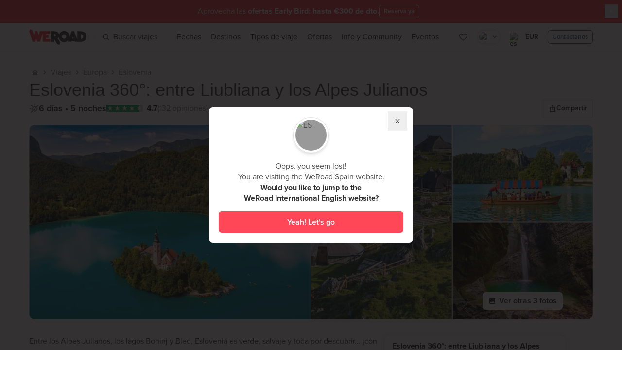

--- FILE ---
content_type: text/javascript; charset=utf-8
request_url: https://www.weroad.es/_nuxt/91b6d78.js
body_size: 98742
content:
(window.webpackJsonp=window.webpackJsonp||[]).push([[173,5,6,12,14,21,63,84,86,97,110,111,112,114,115,116,117,118,119,120,121,122,123,124,125,127,128,130,132,133,134,135,136,137,139,140,141,142,143,144,145,146,147,148,149,150,152,153,154,155,156,157],{1e3:function(t,e,r){var content=r(1037);content.__esModule&&(content=content.default),"string"==typeof content&&(content=[[t.i,content,""]]),content.locals&&(t.exports=content.locals);(0,r(56).default)("6fa7fdff",content,!0,{sourceMap:!1})},1001:function(t,e,r){var content=r(1039);content.__esModule&&(content=content.default),"string"==typeof content&&(content=[[t.i,content,""]]),content.locals&&(t.exports=content.locals);(0,r(56).default)("1e21735a",content,!0,{sourceMap:!1})},1002:function(t,e,r){"use strict";r(960)},1003:function(t,e,r){var n=r(54)(function(i){return i[1]});n.push([t.i,".img-no-turns[data-v-1fea4394]{min-width:65px;max-width:65px}@media screen and (min-width: 1024px){.img-no-turns[data-v-1fea4394]{min-width:80px;max-width:80px}}",""]),n.locals={},t.exports=n},1004:function(t,e,r){"use strict";r(961)},1005:function(t,e,r){var n=r(54)(function(i){return i[1]});n.push([t.i,".skeleton-base[data-v-444159ee] {\n    position: relative;\n    overflow: hidden;\n    border-radius: 0.25rem;\n    border-width: 1px;\n    --tw-bg-opacity: 1;\n    background-color: rgb(249 249 249 / var(--tw-bg-opacity, 1))\n}",""]),n.locals={},t.exports=n},1007:function(t,e,r){"use strict";var n=r(2),o=(r(15),r(12),r(19),r(20),r(17),r(9),r(14),r(8)),l=r(4),c=(r(31),r(118),r(23),r(446)),d=Object(n.defineComponent)({__name:"index",props:{label:null},setup:function(t){return{__sfc:!0}}}),f=(r(1032),r(7)),v=Object(f.a)(d,function(){var t=this,e=t._self._c;t._self._setupProxy;return e("div",{staticClass:"marketing-label -translate-x-full rounded-r-md bg-gray-900 px-2.5 py-1 text-xs font-bold text-white"},[e("span",{domProps:{textContent:t._s(t.label.name)}})])},[],!1,null,"2300b400",null).exports,m={name:"wr-itinerary-cover",components:{wrBackgroundImage:c.a,wrMarketingLabel:v},props:{title:{type:String,default:""},thumbnailImage:{type:Object,default:function(){return{}}},mapImage:{type:Object,default:function(){return{}}},marketingLabel:{type:Object,default:null},href:{type:String,default:""},showMap:{type:Boolean,default:!1}}},h=(r(1034),Object(f.a)(m,function(){var t,e=this,r=e._self._c;return r("div",{staticClass:"aspect-card relative w-full bg-gray-300",attrs:{"data-name":"tour-cover"}},[r("div",{staticClass:"pointer-events-none absolute z-10 mt-3 flex h-8 w-full select-none items-center justify-between pl-5 pr-4"},[e._t("left"),e._v(" "),r("div",{staticClass:"pointer-events-auto ml-auto"},[e._t("right")],2)],2),e._v(" "),r("div",{staticClass:"relative z-[9] flex size-full items-stretch"},[r("a",{ref:"carousel-container",staticClass:"hide-scrollbar relative flex size-full snap-x snap-mandatory items-start justify-start gap-0 overflow-x-auto overflow-y-hidden px-0",attrs:{target:null!==(t=e.$screen)&&void 0!==t&&t.lg?"_blank":null,href:e.href},on:{click:function(t){return t.stopPropagation(),e.$emit("click",t)}}},[r("div",{staticClass:"aspect-card relative h-full snap-start bg-[#C9C9C9]"},[r("wr-background-image",{directives:[{name:"show",rawName:"v-show",value:!e.showMap,expression:"!showMap"}],staticClass:"size-full object-cover",attrs:{"component-id":"wr-travels-card-thumbnails","image-size-format":"small",image:e.thumbnailImage,"alt-fallback":e.title,"aria-hidden":e.showMap}}),e._v(" "),r("wr-background-image",{directives:[{name:"show",rawName:"v-show",value:e.showMap,expression:"showMap"}],staticClass:"size-full object-cover",attrs:{"component-id":"wr-travels-card-map","image-size-format":"small",image:e.mapImage,"alt-fallback":e.title,"aria-hidden":!e.showMap}})],1)]),e._v(" "),e.marketingLabel?r("wr-marketing-label",{staticClass:"absolute bottom-6 left-0 z-10",attrs:{label:e.marketingLabel}}):e._e()],1)])},[],!1,null,"434f8422",null).exports),w={name:"wr-itinerary-header",props:{title:{type:String,default:""},overtitle:{type:String,default:""},href:{type:String,default:""}}},header=Object(f.a)(w,function(){var t,e=this,r=e._self._c;return e.title||e.subtitle||e.overtitle?r("div",{staticClass:"mt-2 flex flex-col gap-y-1 lg:mt-2.5",attrs:{"data-name":"wr-itinerary-header"}},[e.overtitle?r("div",{staticClass:"flex items-start justify-start"},[r("span",{staticClass:"font-label text-xs font-semibold uppercase leading-none text-gray-600"},[e._v("\n      "+e._s(e.overtitle)+"\n    ")])]):e._e(),e._v(" "),e.title?r("div",{staticClass:"flex items-start justify-start",attrs:{"data-name":"title"}},[r("a",{staticClass:"cursor-pointer text-lg font-bold leading-snug md:hover:underline",attrs:{href:e.href,target:null!==(t=e.$screen)&&void 0!==t&&t.lg?"_blank":null},on:{click:function(t){return e.$emit("goToTravel",t)}}},[r("span",{staticClass:"text-gray-800"},[e._v(e._s(e.title))])]),e._v(" "),r("div",{staticClass:"ml-auto"},[e._t("title-right")],2)]):e._e(),e._v(" "),r("div",{staticClass:"flex items-start justify-start"},[e._t("subtitle-left"),e._v(" "),r("div",{staticClass:"ml-auto"},[e._t("subtitle-right")],2)],2)]):e._e()},[],!1,null,null,null).exports,y=(r(60),{name:"wr-itinerary-deposit",components:{wrDiscountBadge:r(946).a},props:{price:{type:String,default:""},basePrice:{type:String,default:""},deposit:{type:String,default:""},discountPercentage:{type:Number,default:null}}}),_=Object(f.a)(y,function(){var t=this,e=t._self._c;return e("div",{staticClass:"flex w-full flex-row items-end justify-between gap-4 lg:gap-3",attrs:{"data-name":"deposit"}},[t._t("price",function(){return[e("div",{staticClass:"flex flex-col"},[e("span",{staticClass:"font-label text-xs font-semibold uppercase text-gray-600"},[t._v(t._s(t.$i18n.t("PRICE_START_FROM")))]),t._v(" "),e("span",{staticClass:"white-space-nowrap text-xl font-semibold",class:{"text-secondary":t.basePrice,"text-gray-900":!t.basePrice}},[t._v("\n        "+t._s(t.price)+"\n      ")]),t._v(" "),t.basePrice?e("div",{staticClass:"flex items-center gap-2"},[e("span",{staticClass:"text-xs text-gray-600 line-through"},[t._v(t._s(t.basePrice))]),t._v(" "),t.discountPercentage?e("wr-discount-badge",{attrs:{value:"-".concat(t.discountPercentage,"%")}}):t._e()],1):t._e()])]}),t._v(" "),e("div",{staticClass:"ml-auto w-48 lg:w-52"},[t._t("default")],2)],2)},[],!1,null,null,null).exports,C=r(34),x=r(141),O=r(43),k=r(150),j=r(973),T=r(77),I=r(951),S=r(28),P=r(945),D=r(969),L=r(957),E=r(249),M=r(132),A=r(996);function $(t,e){var r=Object.keys(t);if(Object.getOwnPropertySymbols){var n=Object.getOwnPropertySymbols(t);e&&(n=n.filter(function(e){return Object.getOwnPropertyDescriptor(t,e).enumerable})),r.push.apply(r,n)}return r}function B(t){for(var e=1;e<arguments.length;e++){var r=null!=arguments[e]?arguments[e]:{};e%2?$(Object(r),!0).forEach(function(e){Object(o.a)(t,e,r[e])}):Object.getOwnPropertyDescriptors?Object.defineProperties(t,Object.getOwnPropertyDescriptors(r)):$(Object(r)).forEach(function(e){Object.defineProperty(t,e,Object.getOwnPropertyDescriptor(r,e))})}return t}var R=Object(n.defineComponent)({name:"wr-itinerary-card",components:{wrItineraryCover:h,wrIcon:O.a,wrIconCalendar:E.a,wrItineraryHeader:header,wrItineraryDeposit:_,wrSearchButton:k.a,wrTrustpilotRatingCompact:j.a,wrWishlist:P.a,wrNotifyMe:D.a,wrFavoriteButton:L.a,wrCompareActivator:A.a},mixins:[T.a,I.a],props:{queryParams:{type:Object,default:function(){return{}}},redirectParamsString:{type:String,default:""},filterSettings:{type:Object,default:function(){return{}}},marketingLabel:{type:Object,default:null},travel:{type:Object,required:!0},isRelaxed:{type:Boolean,default:!1},isWishlistCounterVisible:{type:Boolean,default:!1},showMap:{type:Boolean,default:!1}},setup:function(){return{trackEvent:Object(M.a)().trackEvent}},data:function(){var t,e;return{dataLoading:!1,DATA_LAYER_SECTIONS:S.a,notifyMeEnabled:null!==(t=null===(e=this.travel)||void 0===e?void 0:e.notifyMeEnabled)&&void 0!==t?t:[]}},computed:{href:function(){return this.$i18n.localePath({name:"travels-travel",params:{travel:this.travel.slug}})+this.redirectParamsString},price:function(){var t,e;return(null===(t=this.travel)||void 0===t||null===(e=t.bestTour)||void 0===e?void 0:e.price)||0},deposit:function(){var t,e;return(null===(t=this.travel)||void 0===t||null===(e=t.bestTour)||void 0===e?void 0:e.depositPrice)||0},basePrice:function(){var t,e,r,n;return null!==(t=this.travel)&&void 0!==t&&null!==(e=t.bestTour)&&void 0!==e&&e.basePrice&&this.differentCurrencyPrices()?null===(r=this.travel)||void 0===r||null===(n=r.bestTour)||void 0===n?void 0:n.basePrice:""},discountPercentage:function(){var t,e;return(null===(t=this.travel)||void 0===t||null===(e=t.bestTour)||void 0===e?void 0:e.discountPercentage)||null},subtitle:function(){return"".concat(this.$i18n.tc("DAY",this.travel.numberOfDays,{days:this.travel.numberOfDays}))},isToursInWishlistVisible:function(){return this.wishlistedToursCount>0&&this.isWishlistCounterVisible},wishlistedToursCount:function(){var t;return null===(t=this.travel)||void 0===t?void 0:t.wishlistedToursCount},isWishlistedInner:function(){var t;return!(null===(t=this.travel)||void 0===t||!t.isWishlisted)}},methods:{stripHtmlTags:C.n,differentCurrencyPrices:function(){var t,e,r,n,o;return!(null===(t=this.currency)||void 0===t||!t.isoCode)&&(null===(e=this.travel)||void 0===e||null===(r=e.bestTour)||void 0===r?void 0:r.basePrice[this.currency.isoCode])!==(null===(n=this.travel)||void 0===n||null===(o=n.bestTour)||void 0===o?void 0:o.price[this.currency.isoCode])},openCalendarModal:function(){var t=this;return Object(l.a)(regeneratorRuntime.mark(function e(){var r,n,data,o;return regeneratorRuntime.wrap(function(e){for(;;)switch(e.prev=e.next){case 0:return e.prev=0,t.dataLoading=!0,delete(r=B({},Object(x.d)(t.queryParams))).destinationId,delete r.continentId,delete r.id,t.isRelaxed&&(r.isRelaxed=t.isRelaxed),r.sort=Object(x.g)("tours",r.sort,!!r.textSearch),r.perPage=20,r.page=1,"wishlist"===t.$route.name&&(r.withUnbookable=!0),e.next=1,t.$axios.$get("travels/".concat(t.travel.slug,"/tours/paginated"),{params:r});case 1:n=e.sent,data=n.data,t.$emit("modal",{customClose:!0,containerClass:"modal-width-normal animation-bottom-top !bg-highlights-lightest",props:{currency:t.currency,title:t.travel.title,numberOfDays:t.travel.numberOfDays,travel:t.travel,hideSwitchView:!0,queryParams:r,travelTours:data.data,settings:t.settings,isRelaxed:t.isRelaxed,pagination:{page:data.currentPage||1,lastPage:data.lastPage||1},pageType:"travelCard"}}),o=t.wishlistedToursCount,t.trackEvent("showDepartureCalendar",B({travelName:t.travel.title,travelID:t.travel.id,sectionFrom:S.a.defaultTravelCard},t.isToursInWishlistVisible&&{tourInWishlist:o})),e.next=3;break;case 2:e.prev=2,e.catch(0);case 3:return e.prev=3,t.dataLoading=!1,e.finish(3);case 4:case"end":return e.stop()}},e,null,[[0,2,3,4]])}))()},updateNotifyMeEnabled:function(t){this.notifyMeEnabled=t},resetWishlistedTourCounter:function(){this.$emit("reset-wishlisted-tours-counter",0)}}}),z=(r(1036),Object(f.a)(R,function(){var t,e,r=this,n=r._self._c;r._self._setupProxy;return n("div",{staticClass:"flex h-full flex-col items-stretch overflow-hidden rounded-xl border border-gray-300 bg-white pb-3",attrs:{"data-name":"wr-itinerary-card"}},[n("wr-itinerary-cover",{attrs:{title:r.travel.title,"thumbnail-image":r.travel.thumbnailImage,"map-image":r.travel.mapImage,"marketing-label":r.travel.marketingLabel,href:r.href,"show-map":r.showMap},on:{click:function(t){return r.$emit("goToTravel",t)}},scopedSlots:r._u([{key:"left",fn:function(){var t;return[n("div",{staticClass:"pointer-events-auto"},[r.$growthbook.isOn("show-compare")?n("wr-compare-activator",{attrs:{size:"md","travel-id":r.travel.id,"tracking-params":{sectionFrom:r.DATA_LAYER_SECTIONS.defaultTravelCard,travelId:r.travel.id,travelName:r.travel.title,tourId:null===(t=r.travel.bestTour)||void 0===t?void 0:t.id}}}):r._e()],1)]},proxy:!0},{key:"right",fn:function(){return[n("wr-wishlist",{attrs:{"section-from":r.DATA_LAYER_SECTIONS.defaultTravelCard,"is-wishlisted":r.isWishlistedInner,"travel-id":r.travel.id,"travel-title":r.travel.title,"travel-number-of-days":r.travel.numberOfDays},on:{"travel-removed-from-wishlist":function(t){return r.$emit("travel-removed-from-wishlist")}}})]},proxy:!0}])}),r._v(" "),n("div",{staticClass:"mb-4 px-4"},[r._t("header",function(){return[n("wr-itinerary-header",{attrs:{title:r.travel.title,href:r.href},on:{goToTravel:function(t){return r.$emit("goToTravel",t)}},scopedSlots:r._u([{key:"title-right",fn:function(){return[r._t("header-title-right")]},proxy:!0},{key:"subtitle-left",fn:function(){return[n("div",{staticClass:"flex items-center gap-2.5"},[n("span",{staticClass:"text-gray-800"},[r._v("\n              "+r._s(r.subtitle)+"\n            ")]),r._v(" "),r.showCustomLogo?n("div",{staticClass:"flex h-full w-auto gap-x-2"},[r.showTravelStyleLogo&&r.computedTravelStyle.customLogo?n("img",{attrs:{src:r.computedTravelStyle.customLogo.url,alt:r.stripHtmlTags(r.computedTravelStyle.customLogo.altText),title:r.stripHtmlTags(r.computedTravelStyle.customLogo.title)}}):r._e(),r._v(" "),r.showCostCenterLogo&&r.computedCostCenter.customLogo?n("img",{attrs:{src:r.computedCostCenter.customLogo.url,alt:r.stripHtmlTags(r.computedCostCenter.customLogo.altText),title:r.stripHtmlTags(r.computedCostCenter.customLogo.title)}}):r._e()]):r._e()])]},proxy:!0},{key:"subtitle-right",fn:function(){return[r._t("header-subtitle-right",function(){return[r.travel.userRating?n("div",{staticClass:"rating"},[r.travel.userRating?n("wr-trustpilot-rating-compact",r._b({attrs:{"logo-type":"null","enable-link":!1,"show-reviews-number":""}},"wr-trustpilot-rating-compact",r.travel.userRating,!1)):r._e()],1):r._e()]})]},proxy:!0}],null,!0)})]})],2),r._v(" "),n("div",{staticClass:"mt-auto px-4"},[n("wr-itinerary-deposit",{attrs:{deposit:r.$i18n.formatCurrencyByIsoCode(r.deposit,r.currency),"base-price":r.$i18n.formatCurrencyByIsoCode(r.basePrice,r.currency),price:r.$i18n.formatCurrencyByIsoCode(r.price,r.currency),"discount-percentage":r.discountPercentage},scopedSlots:r._u([0===r.travel.toursCount?{key:"price",fn:function(){return[n("div",{staticClass:"mb-0.5 flex h-full items-center"},[n("span",{staticClass:"flex h-full w-32 items-center text-sm font-normal text-gray-600"},[r._v("\n            "+r._s(r.$i18n.t("NO_SCHEDULED_DEPARTURES_YET"))+"\n          ")])])]},proxy:!0}:null],null,!0)},[r._v(" "),n("div",{staticClass:"w-full"},[n("wr-search-button",{attrs:{expanded:"",mode:"a",title:r.$i18n.t("SEE_ITINERARY"),href:r.href,target:null!==(t=r.$screen)&&void 0!==t&&t.lg?"_blank":null},on:{click:function(t){return r.$emit("goToTravel",t)}}},[r._v("\n          "+r._s(r.$i18n.t("SEE_ITINERARY"))+"\n        ")])],1)])],1),r._v(" "),r._m(0),r._v(" "),n("div",{attrs:{"data-name":"footer"}},[r.travel.toursCount>0?n("div",{staticClass:"w-full px-4"},[r.isToursInWishlistVisible?n("wr-favorite-button",{staticClass:"w-full",attrs:{theme:"gray",outline:"",size:"sm","icon-size":"xs",value:!0,loading:r.dataLoading},on:{click:r.openCalendarModal}},[r._v("\n        "+r._s(r.$i18n.tc("wishlist.SHOW_NUMBER_WISHLISTED",r.wishlistedToursCount,{number:r.wishlistedToursCount}))+"\n      ")]):n("wr-search-button",{attrs:{outline:"",size:"sm",theme:"gray",title:r.$i18n.tc("SHOW_NUMBER_DEPARTURES",r.travel.toursCount,{number:r.travel.toursCount}),expanded:"",loading:r.dataLoading},on:{click:r.openCalendarModal}},[n("div",{staticClass:"flex items-center gap-1.5"},[n("wr-icon",{attrs:{size:"xs"}},[n("wr-icon-calendar")],1),r._v(" "),n("span",{staticClass:"leading-none"},[r._v("\n            "+r._s(r.$i18n.tc("SHOW_NUMBER_DEPARTURES",r.travel.toursCount,{number:r.travel.toursCount}))+"\n          ")])],1)])],1):n("div",{staticClass:"px-4",attrs:{"data-name":"no-departures"}},[n("wr-notify-me",{attrs:{travel:r.travel,"is-notify-me-active":!(null===(e=r.notifyMeEnabled)||void 0===e||!e.length),centered:"",theme:"black","section-from":r.DATA_LAYER_SECTIONS.defaultTravelCard},on:{"notify-me-change":r.updateNotifyMeEnabled}})],1)])],1)},[function(){var t=this._self._c;this._self._setupProxy;return t("div",{staticClass:"py-3",attrs:{"data-name":"divider"}},[t("hr",{staticClass:"h-px border-none bg-gray-200"})])}],!1,null,"e55f2cc4",null));e.a=z.exports},1008:function(t,e,r){"use strict";var n={name:"wr-itinerary-card-skeleton",components:{wrSkeletonLoader:r(987).a}},o=(r(1038),r(7)),component=Object(o.a)(n,function(){var t=this,e=t._self._c;return e("div",{staticClass:"relative flex h-full flex-col items-stretch overflow-hidden rounded-xl bg-white pb-3 shadow outline outline-1 outline-gray-300",attrs:{"data-name":"wr-itinerary-card-skeleton"}},[e("div",{staticClass:"relative mb-4 aspect-[3/1.86] w-full bg-gray-100",attrs:{"data-name":"tour-cover"}},[e("wr-skeleton-loader")],1),t._v(" "),e("div",{staticClass:"mb-4 flex flex-col gap-1 px-4"},[e("div",{staticClass:"skeleton-base h-10 w-full"},[e("wr-skeleton-loader")],1),t._v(" "),e("div",{staticClass:"skeleton-base h-4 w-1/2"},[e("wr-skeleton-loader")],1)]),t._v(" "),e("div",{staticClass:"mt-auto px-4"},[t._m(0),t._v(" "),e("div",{staticClass:"flex flex-col gap-4"},[e("div",{staticClass:"skeleton-base h-2"},[e("wr-skeleton-loader")],1),t._v(" "),e("div",{staticClass:"flex items-center justify-start gap-4"},[e("div",{staticClass:"flex w-full items-start justify-start gap-2"},[e("div",{staticClass:"flex grow flex-col items-start justify-start gap-2"},[e("div",{staticClass:"skeleton-base h-2 w-4/5"},[e("wr-skeleton-loader")],1),t._v(" "),e("div",{staticClass:"skeleton-base h-4 w-full"},[e("wr-skeleton-loader")],1)]),t._v(" "),e("div",{staticClass:"ml-auto w-52 shrink-0"},[e("div",{staticClass:"skeleton-base h-12 w-full"},[e("wr-skeleton-loader")],1)])])])])]),t._v(" "),t._m(1),t._v(" "),e("div",{staticClass:"flex items-center justify-start gap-4 px-4",attrs:{"data-name":"footer"}},[e("div",{staticClass:"skeleton-base h-9 w-1/2"},[e("wr-skeleton-loader")],1),t._v(" "),e("div",{staticClass:"skeleton-base h-9 w-1/2"},[e("wr-skeleton-loader")],1)])])},[function(){var t=this._self._c;return t("div",{staticClass:"pb-4 pt-0",attrs:{"data-name":"divider"}},[t("hr",{staticClass:"h-px border-none bg-gray-200"})])},function(){var t=this._self._c;return t("div",{staticClass:"py-3",attrs:{"data-name":"divider"}},[t("hr",{staticClass:"h-px border-none bg-gray-200"})])}],!1,null,"660cdab0",null);e.a=component.exports},1009:function(t,e,r){"use strict";r(967)},1010:function(t,e,r){var n=r(54)(function(i){return i[1]});n.push([t.i,".wr-section-search[data-v-436c2036]{padding:5px 0;border-radius:8px}@media screen and (min-width: 1024px){.wr-section-search[data-v-436c2036]{border-radius:8px}}",""]),n.locals={},t.exports=n},1011:function(t,e,r){"use strict";r.d(e,"a",function(){return o});var n=r(2),o=function(t){return{variant:Object(n.computed)(function(){return t.tour?"tour":t.travel.toursCount?"default":"no-departures"})}}},1012:function(t,e,r){"use strict";var n=r(70),o=(r(15),r(12),r(19),r(20),r(17),r(9),r(14),r(8)),l=r(73),c=r(77);function d(t,e){var r=Object.keys(t);if(Object.getOwnPropertySymbols){var n=Object.getOwnPropertySymbols(t);e&&(n=n.filter(function(e){return Object.getOwnPropertyDescriptor(t,e).enumerable})),r.push.apply(r,n)}return r}function f(t){for(var e=1;e<arguments.length;e++){var r=null!=arguments[e]?arguments[e]:{};e%2?d(Object(r),!0).forEach(function(e){Object(o.a)(t,e,r[e])}):Object.getOwnPropertyDescriptors?Object.defineProperties(t,Object.getOwnPropertyDescriptors(r)):d(Object(r)).forEach(function(e){Object.defineProperty(t,e,Object.getOwnPropertyDescriptor(r,e))})}return t}var v={name:"wr-section-search",components:{wrSearch:r(462).a},mixins:[c.a],props:{sections:{type:Array,default:function(){return["where","when"]}},defaultSelectedDestination:{type:Object,default:function(){return{}}}},mounted:function(){this.changeShowCoverSearchBar(!0)},beforeDestroy:function(){this.changeShowCoverSearchBar(!1)},methods:f(f({},Object(l.d)(n.a,["changeShowCoverSearchBar"])),{},{modal:function(t){this.$emit("modal",t)}})},m=(r(1009),r(7)),component=Object(m.a)(v,function(){var t=this,e=t._self._c;return e("div",{staticClass:"relative z-30 mx-auto w-full justify-between text-base md:flex",attrs:{id:t.componentId}},[e("wr-search",{attrs:{id:"search-bar",currency:t.currency,sections:t.sections,"default-selected-destination":t.defaultSelectedDestination}})],1)},[],!1,null,"436c2036",null);e.a=component.exports},1013:function(t,e,r){"use strict";r(15),r(49);var n=r(2),o=Object(n.defineComponent)({__name:"index",props:{title:null,description:null},setup:function(t){var e=t;return Object(n.defineComponent)({name:"wr-agnostic-travel-content"}),{__sfc:!0,props:e}}}),l=r(7),component=Object(l.a)(o,function(){var t=this,e=t._self._c;t._self._setupProxy;return e("div",{staticClass:"wr-agnostic-travel-content"},[e("h2",{staticClass:"mb-3.5 font-display text-2xl lg:text-3xl",class:{"lg:mb-6":!t.description,"lg:mb-4":t.description},domProps:{textContent:t._s(t.title)}}),t._v(" "),t._t("description",function(){return[t.description?e("div",{staticClass:"mb-6 text-base text-gray-800",domProps:{innerHTML:t._s(t.description)}}):t._e()]}),t._v(" "),t._t("default"),t._v(" "),t.$slots.footer?[t._t("footer")]:t._e()],2)},[],!1,null,null,null);e.a=component.exports},1014:function(t,e,r){var content=r(1049);content.__esModule&&(content=content.default),"string"==typeof content&&(content=[[t.i,content,""]]),content.locals&&(t.exports=content.locals);(0,r(56).default)("5acecd56",content,!0,{sourceMap:!1})},1015:function(t,e,r){var content=r(1051);content.__esModule&&(content=content.default),"string"==typeof content&&(content=[[t.i,content,""]]),content.locals&&(t.exports=content.locals);(0,r(56).default)("068a5d96",content,!0,{sourceMap:!1})},1016:function(t,e,r){var content=r(1053);content.__esModule&&(content=content.default),"string"==typeof content&&(content=[[t.i,content,""]]),content.locals&&(t.exports=content.locals);(0,r(56).default)("581c120c",content,!0,{sourceMap:!1})},1017:function(t,e,r){var content=r(1055);content.__esModule&&(content=content.default),"string"==typeof content&&(content=[[t.i,content,""]]),content.locals&&(t.exports=content.locals);(0,r(56).default)("a2b8e994",content,!0,{sourceMap:!1})},1018:function(t,e,r){"use strict";r.r(e);var n=r(2),o=r(34),l=Object(n.defineComponent)({__name:"index",props:{logo:null,title:null,subtitle:null},emits:["toggle"],setup:function(t,e){var r=e.emit,l=Object(n.ref)(!1);return{__sfc:!0,emit:r,isOpen:l,toggle:function(){l.value=!l.value,r("toggle",l.value)},stripHtmlTags:o.n}}}),c=r(7),component=Object(c.a)(l,function(){var t=this,e=t._self._c,r=t._self._setupProxy;return e("div",{staticClass:"text-gray-700"},[e("div",{staticClass:"rounded-lg border border-gray-300 p-5 text-center text-base lg:text-left",class:{"rounded-b-none border-b-0":!!t.$slots.default}},[t.logo?e("img",{staticClass:"mb-2.5 inline-block h-8 w-auto lg:mb-3 lg:h-9",attrs:{src:t.logo.url,loading:"lazy",decoding:"async",alt:r.stripHtmlTags(t.logo.altText),title:r.stripHtmlTags(t.logo.title)}}):t._e(),t._v(" "),e("p",{staticClass:"mb-0.5 font-bold",domProps:{textContent:t._s(t.title)}}),t._v(" "),e("p",{staticClass:"mb-0",domProps:{textContent:t._s(t.subtitle)}}),t._v(" "),t.$slots.default?e("div",{staticClass:"grid grid-rows-[0fr] overflow-hidden opacity-0 transition-all duration-500",class:{"grid-rows-[1fr] opacity-100":r.isOpen}},[e("div",{staticClass:"min-h-0"},[e("div",{staticClass:"py-[1.125rem] before:block before:h-px before:w-full before:bg-gray-200 before:content-['']"}),t._v(" "),e("div",{staticClass:"space-y-4 text-left"},[t._t("default")],2)])]):t._e()]),t._v(" "),t.$slots.default?e("button",{staticClass:"flex min-h-11 w-full items-center justify-center rounded-lg rounded-t-none border border-gray-300 p-1 text-center text-base font-semibold transition-colors hover:border-gray-400",attrs:{type:"button"},domProps:{textContent:t._s(r.isOpen?t.$i18n.t("uniqueTrips.CTA_CLOSE"):t.$i18n.t("uniqueTrips.CTA"))},on:{click:r.toggle}}):t._e()])},[],!1,null,null,null);e.default=component.exports},1019:function(t,e,r){"use strict";r.r(e);var n=r(2),o=r(330),l=r(43),c=r(252),d=r(249),f=Object(n.defineComponent)({__name:"modal",props:{value:{type:Boolean},airports:null,title:null,departureDate:null,endingDate:null,showDates:{type:Boolean}},emits:["input"],setup:function(t,e){var r=e.emit;return Object(n.defineComponent)({name:"wr-travel-flight-modal"}),{__sfc:!0,emit:r,wrStorelessModal:o.a,wrIcon:l.a,wrIconPin:c.a,wrIconCalendar:d.a}}}),v=r(7),component=Object(v.a)(f,function(){var t=this,e=t._self._c,r=t._self._setupProxy;return e(r.wrStorelessModal,{staticClass:"text-gray-700",attrs:{value:t.value,"inside-close-button":"","full-screen":"xs"===t.$screen.breakpoint||"sm"===t.$screen.breakpoint||"md"===t.$screen.breakpoint,"can-cancel":["esc","outside"]},on:{input:function(t){return r.emit("input",t)}},scopedSlots:t._u([{key:"title",fn:function(){return[e("span",{staticClass:"text-gray-700"},[t._v(t._s(t.$i18n.t("flightModal.SEARCH_FLIGHT")))])]},proxy:!0}])},[t._v(" "),e("header",{staticClass:"mb-4 text-xl font-bold"},[e("p",{staticClass:"mb-0 text-gray-700"},[t._v("\n      "+t._s(t.title)+"\n    ")])]),t._v(" "),e("section",{staticClass:"mb-5 border-b border-gray-300 pb-5 text-sm text-gray-700"},[t.showDates&&t.departureDate&&t.endingDate?e("div",{staticClass:"mb-2.5 flex items-center"},[e(r.wrIcon,{attrs:{size:"xs"}},[e(r.wrIconCalendar)],1),t._v(" "),e("time",{staticClass:"ml-1.5 font-bold"},[t._v("\n        "+t._s(t.$i18n.t("DATE_FROM_TO",{dateFrom:t.$i18n.formatDayMonthName(t.departureDate),dateTo:t.$i18n.formatDayMonthName(t.endingDate)}))+"\n      ")])],1):t._e(),t._v(" "),e("div",{staticClass:"mb-2.5 flex items-center"},[e(r.wrIcon,{attrs:{size:"xs"}},[e(r.wrIconPin)],1),t._v(" "),e("div",{staticClass:"ml-1.5"},[e("p",{staticClass:"mb-0"},[t._v("\n          "+t._s(t.$i18n.t("SUGGEST_DESTINATION".concat(t.airports.outboundArrivalCity&&t.airports.inboundDepartureCity!==t.airports.outboundArrivalCity?"_START":"")))+": "),e("span",{staticClass:"ml-1.5 font-bold"},[t._v(t._s(t.airports.inboundDepartureCity))])])])],1),t._v(" "),t.airports.inboundDepartureCity!==t.airports.outboundArrivalCity?e("div",{staticClass:"flex items-center"},[e(r.wrIcon,{attrs:{size:"xs"}},[e(r.wrIconPin)],1),t._v(" "),e("div",{staticClass:"ml-1.5"},[e("p",{staticClass:"mb-0"},[t._v("\n          "+t._s(t.$i18n.t("SUGGEST_DESTINATION_END"))+": "),e("span",{staticClass:"ml-1.5 font-bold"},[t._v(t._s(t.airports.outboundArrivalCity))])])])],1):t._e()]),t._v(" "),e("wr-travel-flight-skyscanner-widget",{attrs:{airports:t.airports,"departure-date":t.departureDate,"ending-date":t.endingDate}}),t._v(" "),e("div",{staticClass:"my-5 border-b border-gray-300"}),t._v(" "),e("div",{staticClass:"text-sm text-gray-700"},[e("span",{domProps:{innerHTML:t._s(t.$i18n.t("WARNING"))}})])],1)},[],!1,null,null,null);e.default=component.exports;installComponents(component,{WrTravelFlightSkyscannerWidget:r(1079).default})},1020:function(t,e,r){"use strict";r(120),r(35),r(23),r(9);var n=r(34),o=r(329),l=r(149),c=r(947),d=r(970),f=r(330),v=r(28),m={name:"wr-age-quick-filter-modal",components:{wrStorelessModal:f.a,wrAgeFilterItem:d.a},props:{value:{type:Boolean},ageRanges:{type:Array,required:!0},selectedAgeRange:{type:String,default:null},dataLayerComponent:{type:String,default:v.a.quickFilters}},data:function(){return{ageBadgeInner:this.selectedAgeRange}},computed:{innerModalOpen:{get:function(){return this.value},set:function(t){this.$emit("input",t)}}},watch:{innerModalOpen:function(){var t=this,e=this.ageRanges.find(function(e){return e.value===t.selectedAgeRange});this.ageBadgeInner=e&&e.id||null}},methods:{changeFilters:function(t){this.$emit("change",t),this.innerModalOpen=!1}}},h=r(7),w=Object(h.a)(m,function(){var t=this,e=t._self._c;return e("wr-storeless-modal",t._g(t._b({attrs:{"inside-close-button":"","no-padding":"","bottom-sheet":"",size:"sm",title:t.$i18n.t("filters.custom.age.LABEL"),"can-cancel":["esc","outside"]},model:{value:t.innerModalOpen,callback:function(e){t.innerModalOpen=e},expression:"innerModalOpen"}},"wr-storeless-modal",t.$attrs,!1),t.$listeners),[e("div",{staticClass:"grid grid-cols-3 px-4 pb-8 pt-5"},[t._l(t.ageRanges,function(r,n){return[e("wr-age-filter-item",{key:n,attrs:{"data-layer-component":t.dataLayerComponent,"age-range":r,"is-first":0===n,"is-last":n>=t.ageRanges.length-1},on:{input:t.changeFilters},model:{value:t.ageBadgeInner,callback:function(e){t.ageBadgeInner=e},expression:"ageBadgeInner"}})]})],2)])},[],!1,null,null,null).exports,y={name:"wr-age-quick-filter",components:{WrAgeFilterItem:d.a,wrSearchDropdown:o.a,wrModalCloseButton:l.default,wrQuickFiltersActivator:c.a,wrAgeQuickFilterModal:w},props:{value:{type:String,default:null},ageRanges:{type:Array,required:!0},dataLayerComponent:{type:String,default:v.a.quickFilters},loadingList:{type:Boolean}},data:function(){return{isDropdownOpen:!1,isModalOpen:!1,ageBadgeInner:this.value}},computed:{isActive:function(){return!!this.value},ageFilters:function(){var t=this;return this.ageRanges.length>1?this.ageRanges.map(function(e){return{id:e?t.generateV4UUID():e,name:e?t.$i18n.t("ageRange.".concat(e)):t.$i18n.t("filters.custom.age.options.ALL"),value:e}}):[]},ageFilterLabel:function(){var t,e=this;return this.value?null===(t=this.ageFilters.find(function(t){return t.value===e.value}))||void 0===t?void 0:t.name:this.$i18n.t("filters.custom.age.LABEL")},isModalTeleported:function(){return this.dataLayerComponent!==v.a.modalAvailableDates}},watch:{value:function(){var t=this,e=this.ageFilters.find(function(e){return e.value===t.value});this.ageBadgeInner=e&&e.id||null}},methods:{generateV4UUID:n.i,toggleDropdown:function(){this.isDropdownOpen=!this.isDropdownOpen},toggleModal:function(){this.isModalOpen=!this.isModalOpen},updateCounter:function(t){var e,r=t||(null===(e=this.ageFilters.find(function(e){return e.value===t}))||void 0===e?void 0:e.id);this.ageBadgeInner=r},changeFilters:function(t){var e,r,n=this;(this.updateCounter(t),this.isDropdownOpen=!1,this.isModalOpen=!1,null!==(e=this.ageFilters.find(function(t){return t.id===n.ageBadgeInner}))&&void 0!==e&&e.value)?this.$emit("send",null===(r=this.ageFilters.find(function(t){return t.id===n.ageBadgeInner}))||void 0===r?void 0:r.value):(this.$emit("clear"),this.$emit("send",null))},clearFilter:function(){this.changeFilters()}}},_=Object(h.a)(y,function(){var t=this,e=t._self._c;return e("div",[e("wr-search-dropdown",{attrs:{extended:"",teleported:"","scroll-threshold":0},scopedSlots:t._u([{key:"activator",fn:function(){return[e("wr-quick-filters-activator",{attrs:{"is-active":t.isActive,"is-open":t.isDropdownOpen||t.isModalOpen,"is-popover-activator":"",loading:t.loadingList,label:t.ageFilterLabel},on:{clear:t.clearFilter,click:function(){t.$screen.md?t.toggleDropdown():t.toggleModal()}}})]},proxy:!0},{key:"dropdown-content",fn:function(r){var n=r.show,o=r.close;return[e("div",{directives:[{name:"show",rawName:"v-show",value:n,expression:"show"}],ref:"dropdown",staticClass:"absolute left-0 top-14 isolate z-[70] flex min-w-max flex-col rounded-lg border border-gray-200 bg-white p-0.5 leading-normal shadow-[0_0_15px_0_rgba(0,0,0,0.15)]"},[e("div",{staticClass:"flex items-center justify-between px-4 py-1"},[e("span",{staticClass:"text-lg font-bold text-gray-800"},[t._v("\n            "+t._s(t.$i18n.t("filters.custom.age.LABEL"))+"\n          ")]),t._v(" "),e("wr-modal-close-button",{on:{close:o}})],1),t._v(" "),e("div",{staticClass:"my-1",attrs:{"data-name":"divider"}},[e("hr",{staticClass:"border-gray-300"})]),t._v(" "),e("div",{staticClass:"grid w-full auto-cols-fr grid-flow-col px-4 pb-7 pt-5"},[t._l(t.ageFilters,function(r,n){return[e("wr-age-filter-item",{key:n,attrs:{"age-range":r,"is-first":0===n,"data-layer-component":t.dataLayerComponent,"is-last":n>=t.ageFilters.length-1},on:{input:t.changeFilters},model:{value:t.ageBadgeInner,callback:function(e){t.ageBadgeInner=e},expression:"ageBadgeInner"}})]})],2)])]}}]),model:{value:t.isDropdownOpen,callback:function(e){t.isDropdownOpen=e},expression:"isDropdownOpen"}}),t._v(" "),e("wr-age-quick-filter-modal",{attrs:{"age-ranges":t.ageFilters,"selected-age-range":t.value,teleported:t.isModalTeleported,"data-layer-component":t.dataLayerComponent},on:{change:t.changeFilters,onClose:t.toggleModal},model:{value:t.isModalOpen,callback:function(e){t.isModalOpen=e},expression:"isModalOpen"}})],1)},[],!1,null,null,null);e.a=_.exports;installComponents(_,{WrModalCloseButton:r(149).default})},1021:function(t,e,r){"use strict";var n=r(28),o=r(2),l=r(13),c=(r(21),r(329)),d=r(149),f=r(947),v=r(330),m=r(971),h=Object(o.defineComponent)({__name:"modal",props:{value:{type:Boolean,default:!1},status:{default:function(){return[]}},withUnbookable:{type:[Boolean,null],default:null}},emits:["input","change-status","change-with-unbookable"],setup:function(t,e){var r=e.emit,l=t,c=Object(o.computed)({get:function(){return l.value},set:function(t){r("input",t)}}),d=function(){c.value=!1};return{__sfc:!0,props:l,emit:r,innerModalOpen:c,closeModal:d,handleStatusChange:function(t){r("change-status",t),d()},handleUnbookableChange:function(t){r("change-with-unbookable",t),d()},wrStorelessModal:v.a,WrStatusFilterContent:m.a,DATA_LAYER_SECTIONS:n.a}}}),w=r(7),y=Object(w.a)(h,function(){var t=this,e=t._self._c,r=t._self._setupProxy;return e(r.wrStorelessModal,t._g(t._b({attrs:{"inside-close-button":"","no-padding":"","bottom-sheet":"",size:"sm",title:t.$i18n.t("filters.custom.status.LABEL"),"can-cancel":["esc","outside"]},model:{value:r.innerModalOpen,callback:function(t){r.innerModalOpen=t},expression:"innerModalOpen"}},"wr-storeless-modal",t.$attrs,!1),t.$listeners),[e("div",{staticClass:"px-4 pb-8 pt-5"},[e(r.WrStatusFilterContent,{attrs:{status:t.status,"with-unbookable":t.withUnbookable,"section-from":r.DATA_LAYER_SECTIONS.quickFilters},on:{"change-status":r.handleStatusChange,"change-with-unbookable":r.handleUnbookableChange}})],1)])},[],!1,null,null,null).exports,_=r(994),C=Object(o.defineComponent)({__name:"index",props:{status:{default:function(){return[]}},withUnbookable:{type:[Boolean,null],default:null},loadingList:{type:Boolean,default:!1},dataLayerComponent:{default:n.a.quickFilters}},emits:["change-status","change-with-unbookable","clear"],setup:function(t,e){var r=e.emit,v=t,h=Object(o.ref)(Object(_.b)(v.status));Object(o.watch)(function(){return v.status},function(t){h.value=Object(_.b)(t)},{immediate:!0});var w=Object(l.d)(),C=w.$screen,x=w.$i18n,O=Object(o.ref)(!1),k=Object(o.ref)(!1),j=Object(o.computed)(function(){return!(!h.value.length&&!v.withUnbookable)}),T=Object(o.computed)(function(){var t;if(!j.value)return x.t("filters.custom.status.LABEL");var e=!(null===(t=h.value)||void 0===t||!t.length),r=!!v.withUnbookable,n=(e?h.value.length:0)+(r?1:0);if(1===n){if(r&&!e)return x.t("status.WITH_UNBOOKABLE.quick");if(e&&1===h.value.length){var o=h.value[0];return x.t("status.".concat(o,".name"))}}return"".concat(x.t("filters.custom.status.LABEL"),": ").concat(n)}),I=Object(o.computed)(function(){return v.dataLayerComponent!==n.a.modalAvailableDates}),S=function(){O.value=!1,k.value=!1};return{__sfc:!0,props:v,emit:r,statusInner:h,$screen:C,$i18n:x,isDropdownOpen:O,isModalOpen:k,isActive:j,statusFilterLabel:T,isModalTeleported:I,toggleDropdown:function(){O.value=!O.value},toggleModal:function(){k.value=!k.value},closeDropdowns:S,handleDropdownStatusChange:function(t){r("change-status",Object(_.a)(t)),S()},handleDropdownUnbookableChange:function(t){r("change-with-unbookable",t),S()},clearFilter:function(){r("clear")},wrSearchDropdown:c.a,wrModalCloseButton:d.default,wrQuickFiltersActivator:f.a,wrStatusQuickFilterModal:y,WrStatusFilterContent:m.a,convertToTourStatuses:_.a}}}),x=Object(w.a)(C,function(){var t=this,e=t._self._c,r=t._self._setupProxy;return e("div",[e(r.wrSearchDropdown,{attrs:{extended:"",teleported:"","scroll-threshold":0},scopedSlots:t._u([{key:"activator",fn:function(){return[e(r.wrQuickFiltersActivator,{attrs:{"is-active":r.isActive,"is-open":r.isDropdownOpen||r.isModalOpen,"is-popover-activator":"",loading:t.loadingList,label:r.statusFilterLabel},on:{clear:r.clearFilter,click:function(t){r.$screen.md?r.toggleDropdown():r.toggleModal()}}})]},proxy:!0},{key:"dropdown-content",fn:function(n){var o=n.show,l=n.close;return[e("div",{directives:[{name:"show",rawName:"v-show",value:o,expression:"show"}],ref:"dropdown",staticClass:"absolute left-0 top-14 isolate z-40 flex min-w-max flex-col rounded-lg border border-gray-200 bg-white p-0.5 leading-normal shadow-[0_0_15px_0_rgba(0,0,0,0.15)]"},[e("div",{staticClass:"flex items-center justify-between px-4 py-1"},[e("span",{staticClass:"text-lg font-bold text-gray-800"},[t._v("\n            "+t._s(r.$i18n.t("filters.custom.status.LABEL"))+"\n          ")]),t._v(" "),e(r.wrModalCloseButton,{on:{close:l}})],1),t._v(" "),e("div",{staticClass:"my-1",attrs:{"data-name":"divider"}},[e("hr",{staticClass:"border-gray-300"})]),t._v(" "),e("div",{staticClass:"min-w-80 px-4 pb-7 pt-5"},[e(r.WrStatusFilterContent,{staticClass:"max-w-xl",attrs:{status:r.statusInner,"with-unbookable":t.withUnbookable,"section-from":"quick-filters"},on:{"change-status":r.handleDropdownStatusChange,"change-with-unbookable":r.handleDropdownUnbookableChange}})],1)])]}}]),model:{value:r.isDropdownOpen,callback:function(t){r.isDropdownOpen=t},expression:"isDropdownOpen"}}),t._v(" "),e(r.wrStatusQuickFilterModal,{attrs:{status:r.statusInner,"with-unbookable":t.withUnbookable,teleported:r.isModalTeleported},on:{"change-status":function(t){r.emit("change-status",r.convertToTourStatuses(t))},"change-with-unbookable":function(t){return r.emit("change-with-unbookable",t)},onClose:r.toggleModal},model:{value:r.isModalOpen,callback:function(t){r.isModalOpen=t},expression:"isModalOpen"}})],1)},[],!1,null,null,null);e.a=x.exports;installComponents(x,{WrModalCloseButton:r(149).default})},1022:function(t,e,r){"use strict";r(23),r(60);var n=r(34),o=r(446),l=r(968),c=r(951),d=r(963),f=r(945),v=r(973),m=r(946),h=r(28),w={name:"wr-travels-card-thumbnails",components:{wrBackgroundImage:o.a,wrLinkEvent:d.a,wrWishlist:f.a,wrTrustpilotRatingCompact:v.a,wrDiscountBadge:m.a},mixins:[l.a,c.a],props:{id:{type:String,required:!0},numberOfDays:{type:Number,required:!0},slug:{type:String,required:!0},userRating:{type:Object,default:function(){return null}},thumbnailImage:{type:Object,default:null},primaryDestination:{type:Object,default:null},title:{type:String,default:null},onlyCard:{type:Boolean,default:!1},gtmEvent:{type:Object,default:null},travelNameTag:{type:String,default:"h3"},currency:{type:Object,default:null},isWishlisted:{type:Boolean},redirectParamsString:{type:String,default:""}},data:function(){return{isWishlistedInner:!!this.isWishlisted,DATA_LAYER_SECTIONS:h.a}},methods:{stripHtmlTags:n.n,emitThumbnailClick:function(){this.$emit("thumbnail-card-click")}}},y=(r(1027),r(7)),component=Object(y.a)(w,function(){var t=this,e=t._self._c;return e("div",{staticClass:"wr-thumbnail-travel",class:{"no-tours":!t.price}},[e("div",{staticClass:"image-container relative mb-[14px] rounded-xl"},[e("wr-background-image",{staticClass:"image relative rounded-xl",attrs:{"component-id":"wr-travels-card-thumbnails-".concat(t.id),image:t.thumbnailImage,"image-default":"".concat(t.$cdn.commonImages,"/default/landscape-default.jpg"),"image-size-format":"icon","image-size-format-mobile":"icon","image-size-format-desktop":"icon","alt-fallback":t.title,"show-shadow-top":"","show-shadow-bottom":""}}),t._v(" "),e("div",{staticClass:"pointer-events-none absolute z-10 mt-3 flex h-6 w-full select-none items-center gap-x-2 px-3"},[t.$slots["top-left"]?e("div",{staticClass:"pointer-events-auto"},[t._t("top-left")],2):t.showCustomLogo?e("div",{staticClass:"flex flex-col gap-y-2 self-start"},[t.showTravelStyleLogo?e("img",{staticClass:"h-full w-auto",attrs:{src:t.computedTravelStyle.customLogoWhite.url,loading:"lazy",decoding:"async",alt:t.stripHtmlTags(t.computedTravelStyle.customLogoWhite.altText),title:t.stripHtmlTags(t.computedTravelStyle.customLogoWhite.title)}}):t._e(),t._v(" "),t.showCostCenterLogo?e("img",{staticClass:"h-full w-auto",attrs:{src:t.computedCostCenter.customLogoWhite.url,loading:"lazy",decoding:"async",alt:t.stripHtmlTags(t.computedCostCenter.customLogoWhite.altText),title:t.stripHtmlTags(t.computedCostCenter.customLogoWhite.title)}}):t._e()]):t._e(),t._v(" "),e("wr-wishlist",{staticClass:"pointer-events-auto ml-auto",attrs:{"section-from":t.DATA_LAYER_SECTIONS.thumbnailTravelCard,"is-wishlisted":t.isWishlistedInner,"travel-id":t.id,"travel-title":t.title,"travel-number-of-days":t.numberOfDays}})],1),t._v(" "),e("div",{staticClass:"absolute bottom-3 z-[3] w-full px-3 text-sm text-white"},[t.marketingLabel?e("div",{staticClass:"marketing-label max-w-fit -translate-x-full rounded-r-md bg-[#121212] text-[11px] font-bold leading-snug"},[t._v("\n        "+t._s(t.marketingLabel.name)+"\n      ")]):t._e(),t._v(" "),t.numberOfDays?e("div",{staticClass:"flex w-full items-center justify-between text-nowrap font-semibold leading-tight"},[e("div",{staticClass:"py-1"},[t._v("\n          "+t._s(t.$i18n.tc("DAY",t.numberOfDays,{days:t.numberOfDays}))+"\n        ")]),t._v(" "),t.userRating?e("wr-trustpilot-rating-compact",t._b({staticClass:"max-w-fit",attrs:{"star-color":"white"}},"wr-trustpilot-rating-compact",t.userRating,!1)):t._e()],1):t._e()]),t._v(" "),e("wr-link-event",{staticClass:"link-image",attrs:{title:t.title,"aria-label":t.title,to:t.$i18n.localePath({name:"travels-travel",params:{travel:t.slug}})+t.redirectParamsString,"gtm-event":t.gtmEvent},on:{"wr-link-event":t.emitThumbnailClick}})],1),t._v(" "),t.onlyCard?t._e():e("div",[e("wr-link-event",{staticClass:"link hover:underline",attrs:{title:t.title,"aria-label":t.title,to:t.$i18n.localePath({name:"travels-travel",params:{travel:t.slug}})+t.redirectParamsString,"gtm-event":t.gtmEvent},on:{"wr-link-event":t.emitThumbnailClick}},[e(t.travelNameTag,{tag:"component",staticClass:"travel-name mb-0 text-base font-bold"},[t._v("\n        "+t._s(t.title)+"\n      ")]),t._v(" "),e("span",{staticClass:"mt-[8px] block text-sm leading-tight opacity-80"},[t.price?e("span",{staticClass:"flex flex-wrap items-center justify-start gap-1 leading-none"},[e("span",[t._v(t._s(t.$i18n.t("PRICE_START_FROM")))]),t._v(" "),e("div",{staticClass:"flex flex-wrap items-center justify-start gap-1 leading-none"},[e("span",{class:{"base-price font-semibold":t.basePrice}},[t._v(t._s(t.$i18n.formatCurrencyByIsoCode(t.price,t.currency)))]),t._v(" "),t.basePrice?e("span",{staticClass:"text-sm font-normal leading-none line-through"},[t._v("\n              "+t._s(t.$i18n.formatCurrencyByIsoCode(t.basePrice,t.currency))+"\n            ")]):t._e(),t._v(" "),t.discountPercentage?e("wr-discount-badge",{staticClass:"ml-1.5 md:hidden",attrs:{value:t.discountPercentage}}):t._e(),t._v(" "),t.discountPercentage?e("wr-discount-badge",{staticClass:"ml-1.5 hidden md:inline-flex",attrs:{size:"xs",value:t.discountPercentage}}):t._e()],1)]):e("span",[t._v(t._s(t.$i18n.t("NOT_BOOKABLE_TITLE")))])])],1)],1)])},[],!1,null,"18ecca62",null);e.a=component.exports},1023:function(t,e,r){"use strict";var n={name:"wr-icon-photo"},o=r(7),component=Object(o.a)(n,function(){var t=this._self._c;return t("svg",{attrs:{viewBox:"0 0 24 24",fill:"currentColor",xmlns:"http://www.w3.org/2000/svg"}},[t("path",{attrs:{d:"M21 19V5C21 3.9 20.1 3 19 3H5C3.9 3 3 3.9 3 5V19C3 20.1 3.9 21 5 21H19C20.1 21 21 20.1 21 19ZM8.5 13.5L11 16.51L14.5 12L19 18H5L8.5 13.5Z"}})])},[],!1,null,null,null);e.a=component.exports},1024:function(t,e,r){"use strict";var n={name:"wr-icon-round-close"},o=r(7),component=Object(o.a)(n,function(){var t=this._self._c;return t("svg",{attrs:{viewBox:"0 0 24 24",fill:"currentColor",xmlns:"http://www.w3.org/2000/svg"}},[t("path",{attrs:{d:"M12 2C6.47 2 2 6.47 2 12C2 17.53 6.47 22 12 22C17.53 22 22 17.53 22 12C22 6.47 17.53 2 12 2ZM12 20C7.59 20 4 16.41 4 12C4 7.59 7.59 4 12 4C16.41 4 20 7.59 20 12C20 16.41 16.41 20 12 20ZM15.59 7L12 10.59L8.41 7L7 8.41L10.59 12L7 15.59L8.41 17L12 13.41L15.59 17L17 15.59L13.41 12L17 8.41L15.59 7Z"}})])},[],!1,null,null,null);e.a=component.exports},1025:function(t,e,r){"use strict";var n={name:"wr-icon-facebook"},o=r(7),component=Object(o.a)(n,function(){var t=this._self._c;return t("svg",{attrs:{xmlns:"http://www.w3.org/2000/svg",viewBox:"0 0 24 24"}},[t("path",{attrs:{fill:"currentColor",d:"M12.1 24.3c.6 0 1-.4 1-1v-8h2.6c.5 0 .9-.3 1-.8l.9-4.5c0-.3 0-.6-.2-.8-.2-.2-.5-.4-.8-.4h-3.5V6.3h3.5c.6 0 1-.4 1-1V.7c0-.6-.4-1-1-1h-5.3c-2.6 0-4.8 2.1-4.8 4.8v4.3H3.9c-.6 0-1 .4-1 1v4.5c0 .6.4 1 1 1h2.6v8c0 .6.4 1 1 1H12ZM8.6 4.5c0-1.5 1.2-2.8 2.8-2.8h4.3v2.5h-3.5c-.6 0-1 .4-1 1v4.5c0 .6.4 1 1 1h3.3l-.5 2.5h-2.8c-.6 0-1 .4-1 1v8H8.7v-8c0-.6-.4-1-1-1H5.1v-2.5h2.6c.6 0 1-.4 1-1V4.4Z"}})])},[],!1,null,null,null);e.a=component.exports},1026:function(t,e,r){"use strict";r.r(e);r(48);var n={props:{title:{type:String,default:null},travel:{type:String,default:null},travelTours:{type:Array,default:function(){return[]}},toursPreviewList:{type:Array,default:function(){return[]}},queryParams:{type:Object,default:null}},computed:{tours:function(){return this.toursPreviewList&&this.toursPreviewList.length?this.toursPreviewList:this.travelTours}}},o=r(992),l=r(28),c=r(77),d=r(964),f={name:"wr-travel-tours",components:{wrToursList:o.a},mixins:[c.a,d.a,n],props:{hideTourTitle:{type:Boolean,default:!1},queryParams:{type:Object,default:null},tourCtaToCheckout:{type:Boolean,default:!1},isInModal:{type:Boolean,default:!1},sectionFrom:{type:String,default:l.a.toursList},animateContent:{type:Boolean,default:!1},hideInitialLoadingState:{type:Boolean,default:!1},externalLoadingData:{type:Boolean,default:!1},activateInfiniteScroll:{type:Boolean,default:!1}},data:function(){return{loading:!1}},watch:{externalLoadingData:function(t){this.loading=t}},mounted:function(){var t=this;this.loading=!this.hideInitialLoadingState,setTimeout(function(){t.loading=!1},1e3)}},v=r(7),component=Object(v.a)(f,function(){var t=this;return(0,t._self._c)("wr-tours-list",{staticClass:"lg:container",attrs:{"component-id":"".concat(t.componentId,"_travel"),"travel-tours":t.tours,title:t.title,travel:t.travel,"is-travel-page":t.isTravel,"hide-tour-title":t.hideTourTitle,"skip-event-impression":!0,"query-params":t.queryParams,loading:t.loading,"show-coordinator-cursor":!1,settings:t.settings,currency:t.currency,"tour-cta-to-checkout":t.tourCtaToCheckout,"is-in-modal":t.isInModal,"section-from":t.sectionFrom,"animate-content":t.animateContent,"activate-infinite-scroll":t.activateInfiniteScroll},on:{"tour-added-to-wishlist":function(e){return t.$emit("tour-added-to-wishlist",e)},"tour-removed-from-wishlist":function(e){return t.$emit("tour-removed-from-wishlist",e)},"refresh-list-of-tours":function(e){return t.$emit("refresh-list-of-tours")},modal:function(e){return t.$emit("modal",e)},goToCheckout:function(e){return t.$emit("goToCheckout",e)},"load-more-tours":function(e){return t.$emit("load-more-tours")},clearAllFilters:function(e){return t.$emit("clear-all-filters")},"add-withUnbookable-filter":function(e){return t.$emit("add-withUnbookable-filter")}}})},[],!1,null,null,null);e.default=component.exports},1027:function(t,e,r){"use strict";r(989)},1028:function(t,e,r){var n=r(54)(function(i){return i[1]});n.push([t.i,'.base-price[data-v-18ecca62]{--tw-text-opacity:1;color:rgb(65 128 137 / var(--tw-text-opacity, 1))}.dark .base-price[data-v-18ecca62],.related-dark .base-price[data-v-18ecca62]{--tw-text-opacity:1;color:rgb(255 255 255 / var(--tw-text-opacity, 1))}.image-container[data-v-18ecca62]{position:relative;overflow:hidden;display:block;width:100%}.image-container .link-image[data-v-18ecca62]{position:absolute;top:0;left:0;width:100%;height:100%;z-index:1}.image-container[data-v-18ecca62]:after{display:block;content:"";padding-top:100%}.image-container .image[data-v-18ecca62]{position:absolute;top:0;left:0;width:100%;height:100%;z-index:0;background-position:center;background-size:cover}.wr-thumbnail-travel .travel-name[data-v-18ecca62]{margin-top:0;line-height:1.4}.wr-thumbnail-travel.no-tours .link[data-v-18ecca62],.wr-thumbnail-travel.no-tours .travel-name[data-v-18ecca62]{opacity:.7}.wr-thumbnail-travel.no-tours .link[data-v-18ecca62]:hover,.wr-thumbnail-travel.no-tours .travel-name[data-v-18ecca62]:hover{opacity:.7}.link[data-v-18ecca62]{color:inherit}.link[data-v-18ecca62]:hover{text-decoration:underline;color:inherit}.content-text[data-v-18ecca62]{z-index:3}.price[data-v-18ecca62]{font-weight:bold;white-space:nowrap}.marketing-label[data-v-18ecca62]{padding:5px 10px 5px 35px;animation:marketing-label-enter-18ecca62 .3s forwards cubic-bezier(0.42, 0, 0.35, 1.68);animation-delay:1s;margin-bottom:5px;margin-left:-15px}@keyframes marketing-label-enter-18ecca62{0%{transform:translateX(-100%)}100%{transform:translateX(calc(0% - 20px))}}',""]),n.locals={},t.exports=n},1030:function(t,e,r){"use strict";r.r(e);r(21);var n=r(2),o=r(331),l=r(446),c=r(43),d=r(333),f=r(334),v=Object(n.defineComponent)({__name:"gallery",props:{galleryImages:null},setup:function(t){return Object(n.defineComponent)({name:"wr-travel-itinerary-stage-gallery"}),{__sfc:!0,wrAgnosticCarousel:o.a,wrBackgroundImage:l.a,wrIcon:c.a,wrIconChevronLeft:d.a,wrIconChevronRight:f.a}}}),m=r(7),component=Object(m.a)(v,function(){var t=this,e=t._self._c,r=t._self._setupProxy;return e(r.wrAgnosticCarousel,{staticClass:"relative size-full",attrs:{dots:"","use-gap":""},scopedSlots:t._u([{key:"dots",fn:function(n){var o=n.dots,l=n.scrollTo,c=n.prev,d=n.next,f=n.currentIndex;return[t.$screen.md?e("div",{staticClass:"absolute bottom-5 right-5 flex items-center justify-center gap-4"},[e("p",{staticClass:"mb-0 font-semibold text-white"},[t._v("\n        "+t._s(f)+"/"+t._s(o.length)+"\n      ")]),t._v(" "),e("div",{staticClass:"flex items-center gap-3"},[e("button",{staticClass:"flex size-9 items-center justify-center rounded-full bg-white",attrs:{disabled:1===f,"aria-label":t.$i18n.t("accessibility.PREV")},on:{click:c}},[e(r.wrIcon,{attrs:{size:"sm"}},[e(r.wrIconChevronLeft)],1)],1),t._v(" "),e("button",{staticClass:"flex size-9 items-center justify-center rounded-full bg-white",attrs:{disabled:f===o.length,"aria-label":t.$i18n.t("accessibility.NEXT")},on:{click:d}},[e(r.wrIcon,{attrs:{size:"sm"}},[e(r.wrIconChevronRight)],1)],1)])]):e("div",{staticClass:"relative left-1/2 z-10 -mt-8 flex h-3 -translate-x-1/2 -translate-y-full items-center justify-center gap-2.5 overflow-hidden"},t._l(o,function(r,n){return e("button",{key:n,staticClass:"size-2.5 shrink-0 cursor-pointer rounded-full bg-white transition-all duration-300",class:{"opacity-40":!r.current},attrs:{"aria-label":t.$i18n.t("accessibility.DOTS",{index:n+1})},on:{click:function(t){return l(r.value)}}})}),0)]}}])},t._l(t.galleryImages,function(t,n){return e("div",{key:"".concat(t.id,"-").concat(n),staticClass:"relative aspect-video size-full shrink-0 snap-center overflow-hidden rounded-md md:rounded-lg"},[e(r.wrBackgroundImage,{staticClass:"aspect-video size-full object-cover",attrs:{"component-id":"travel-itinerary-accordion-new",image:t}})],1)}),0)},[],!1,null,null,null);e.default=component.exports},1031:function(t,e,r){var content=r(1082);content.__esModule&&(content=content.default),"string"==typeof content&&(content=[[t.i,content,""]]),content.locals&&(t.exports=content.locals);(0,r(56).default)("40b5f7a6",content,!0,{sourceMap:!1})},1032:function(t,e,r){"use strict";r(998)},1033:function(t,e,r){var n=r(54)(function(i){return i[1]});n.push([t.i,"\n.marketing-label[data-v-2300b400] {\n  animation: marketing-label-enter-2300b400 .3s forwards cubic-bezier(0.42, 0, 0.35, 1.68);\n  animation-delay: 1s;\n}\n@keyframes marketing-label-enter-2300b400 {\n0% {\n    transform: translateX(-100%);\n}\n100% {\n    transform: translateX(0);\n}\n}\n",""]),n.locals={},t.exports=n},1034:function(t,e,r){"use strict";r(999)},1035:function(t,e,r){var n=r(54)(function(i){return i[1]});n.push([t.i,".aspect-card[data-v-434f8422]{aspect-ratio:3/1.86}.overlay-gradient[data-v-434f8422]{background:#000;background:linear-gradient(0deg, rgba(0, 0, 0, 0.3) 0%, rgba(0, 0, 0, 0) 35%, rgba(0, 0, 0, 0) 65%, rgba(0, 0, 0, 0.4) 100%)}",""]),n.locals={},t.exports=n},1036:function(t,e,r){"use strict";r(1e3)},1037:function(t,e,r){var n=r(54)(function(i){return i[1]});n.push([t.i,".tour-button-action[data-v-e55f2cc4] {\n    position: relative;\n    flex-shrink: 0;\n    scroll-snap-align: start;\n    scroll-margin-left: 1rem\n}\n.tour-button-action[data-v-e55f2cc4]:first-child {\n    padding-left: 1rem\n}\n.tour-button-action[data-v-e55f2cc4]:last-child {\n    padding-right: 1rem\n}",""]),n.locals={},t.exports=n},1038:function(t,e,r){"use strict";r(1001)},1039:function(t,e,r){var n=r(54)(function(i){return i[1]});n.push([t.i,".skeleton-base[data-v-660cdab0] {\n    position: relative;\n    overflow: hidden;\n    border-radius: 0.25rem;\n    border-width: 1px;\n    --tw-bg-opacity: 1;\n    background-color: rgb(249 249 249 / var(--tw-bg-opacity, 1))\n}",""]),n.locals={},t.exports=n},1040:function(t,e,r){"use strict";r.r(e);var n=r(2),o=r(1011),l=r(1043),c=r(1061),d=Object(n.defineComponent)({__name:"index",props:{travel:null,tour:null,trackingParams:null},setup:function(t){var e=t;return Object(n.defineComponent)({name:"wr-travel-info-box-content"}),{__sfc:!0,props:e,variant:Object(o.a)({travel:e.travel,tour:e.tour}).variant,WrTravelInfoBoxContentNoDepartures:l.default,WrTravelInfoBoxContentTour:c.default}}}),f=r(7),component=Object(f.a)(d,function(){var t=this,e=t._self._c,r=t._self._setupProxy;return e("div",["no-departures"===r.variant?e(r.WrTravelInfoBoxContentNoDepartures):t._e(),t._v(" "),t.tour&&"tour"===r.variant?e(r.WrTravelInfoBoxContentTour,{attrs:{travel:t.travel,tour:t.tour,"tracking-params":t.trackingParams}}):t._e()],1)},[],!1,null,null,null);e.default=component.exports;installComponents(component,{WrTravelInfoBoxContentNoDepartures:r(1043).default,WrTravelInfoBoxContentTour:r(1061).default})},1041:function(t,e,r){"use strict";r.r(e);var n=r(2),o=r(1011),l=r(1045),c=r(1046),d=r(1047),f=r(986),v=Object(n.defineComponent)({__name:"index",props:{travel:null,tour:null,trackingParams:null},emits:["travel-added-to-wishlist","tour-added-to-wishlist"],setup:function(t,e){var r=e.emit,v=t;Object(n.defineComponent)({name:"wr-travel-info-box-footer"});return{__sfc:!0,props:v,variant:Object(o.a)({travel:v.travel,tour:v.tour}).variant,emit:r,handleTravelAddedToWishlist:function(){r("travel-added-to-wishlist")},handleTourAddedToWishlist:function(){r("tour-added-to-wishlist")},WrTravelInfoBoxFooterDefault:l.default,WrTravelInfoBoxFooterNoDepartures:c.default,WrTravelInfoBoxFooterTour:d.default,isFullTravel:f.b}}}),m=r(7),component=Object(m.a)(v,function(){var t=this,e=t._self._c,r=t._self._setupProxy;return e("div",["no-departures"===r.variant&&r.isFullTravel(t.travel)?e(r.WrTravelInfoBoxFooterNoDepartures,{attrs:{travel:t.travel,"tracking-params":t.trackingParams},on:{"travel-added-to-wishlist":r.handleTravelAddedToWishlist}}):t._e(),t._v(" "),"default"===r.variant&&r.isFullTravel(t.travel)?e(r.WrTravelInfoBoxFooterDefault,{attrs:{travel:t.travel,"tracking-params":t.trackingParams},on:{"travel-added-to-wishlist":r.handleTravelAddedToWishlist}}):t._e(),t._v(" "),t.tour&&"tour"===r.variant?e(r.WrTravelInfoBoxFooterTour,{attrs:{travel:t.travel,tour:t.tour,"tracking-params":t.trackingParams},on:{"tour-added-to-wishlist":r.handleTourAddedToWishlist}}):t._e()],1)},[],!1,null,null,null);e.default=component.exports;installComponents(component,{WrTravelInfoBoxFooterNoDepartures:r(1046).default,WrTravelInfoBoxFooterDefault:r(1045).default,WrTravelInfoBoxFooterTour:r(1047).default})},1042:function(t,e,r){"use strict";r(21);var n=r(70),o=(r(15),r(12),r(19),r(20),r(9),r(14),r(4)),l=r(8),c=(r(31),r(17),r(73)),d=r(1007),f=r(1008),v=r(77),m=r(247),h=r(141);function w(t,e){var r=Object.keys(t);if(Object.getOwnPropertySymbols){var n=Object.getOwnPropertySymbols(t);e&&(n=n.filter(function(e){return Object.getOwnPropertyDescriptor(t,e).enumerable})),r.push.apply(r,n)}return r}function y(t){for(var e=1;e<arguments.length;e++){var r=null!=arguments[e]?arguments[e]:{};e%2?w(Object(r),!0).forEach(function(e){Object(l.a)(t,e,r[e])}):Object.getOwnPropertyDescriptors?Object.defineProperties(t,Object.getOwnPropertyDescriptors(r)):w(Object(r)).forEach(function(e){Object.defineProperty(t,e,Object.getOwnPropertyDescriptor(r,e))})}return t}var _={name:"wr-travels-cards-default",components:{wrCard:d.a,wrCardSkeleton:f.a},mixins:[v.a,m.a],props:{loading:{type:Boolean,default:!1},travelsList:{type:Array,default:function(){return[]}},filters:{type:Object,default:null},showUserRating:{type:Object,default:null},isRelaxed:{type:Boolean,default:!1},isWishlistCounterVisible:{type:Boolean,default:!1},isCentered:{type:Boolean,default:!1},redirectParamsString:{type:String,default:""},showMap:{type:Boolean,default:!1}},computed:y(y({},Object(c.e)(n.a,{availableFilters:"availableFilters"})),{},{queryParams:function(){return this.filters&&Object.keys(this.filters).length>0?y({},this.filters):{}},filterSettings:function(){return y(y({},h.c),this.availableFilters)}}),methods:{goToTravel:function(t,e,r){var n=this;return Object(o.a)(regeneratorRuntime.mark(function o(){var l,c,path;return regeneratorRuntime.wrap(function(o){for(;;)switch(o.prev=o.next){case 0:if(n.$gtm&&(c=n.eventGoToTravel(e,"travel-card-map",r,"search-travels"),n.$gtm.push({ecommerce:null}),n.$gtm.push(c)),null!==(l=n.$screen)&&void 0!==l&&l.lg){o.next=1;break}return t.preventDefault(),path=n.$i18n.localePath({name:"travels-travel",params:{travel:e.slug}})+n.redirectParamsString,o.next=1,n.$router.push(path);case 1:case"end":return o.stop()}},o)}))()}}},C=r(7),component=Object(C.a)(_,function(){var t=this,e=t._self._c;return e("div",{staticClass:"flex-wrap items-stretch md:-mx-2.5 md:flex",class:t.isCentered?"justify-center":"justify-start"},[t.travelsList.length?t._l(t.travelsList,function(r,n){return e("div",{key:n,staticClass:"container-card mb-5 flex flex-col md:w-1/2 md:px-2.5 lg:w-1/3"},[t.loading?e("wr-card-skeleton"):e("wr-card",{staticClass:"grow",attrs:{id:"travel-card-".concat(r.id),"component-id":"".concat(t.componentId,"_").concat(n),travel:r,loading:t.loading,"query-params":t.queryParams,"redirect-params-string":t.redirectParamsString,settings:t.settings,"filter-settings":t.filterSettings,currency:t.currency,"is-relaxed":t.isRelaxed,"is-wishlist-counter-visible":t.isWishlistCounterVisible,"show-map":t.showMap},on:{"travel-removed-from-wishlist":function(e){return t.$emit("travel-removed-from-wishlist",r.id)},modal:function(e){return t.$emit("modal",e)},goToTravel:function(e){return t.goToTravel(e,r,n)}}})],1)}):t._l(3,function(t){return e("div",{key:t,staticClass:"container-card mb-5 flex flex-col md:w-1/2 md:px-2.5 lg:w-1/3"},[e("wr-card-skeleton")],1)})],2)},[],!1,null,null,null);e.a=component.exports},1043:function(t,e,r){"use strict";r.r(e);var n=r(2),o={name:"wr-icon-calendar-remove"},l=r(7),c=Object(l.a)(o,function(){var t=this._self._c;return t("svg",{attrs:{viewBox:"0 0 24 24",fill:"none",xmlns:"http://www.w3.org/2000/svg"}},[t("path",{attrs:{d:"M19 19H5V8H19M19 3H18V1H16V3H8V1H6V3H5C3.89 3 3 3.9 3 5V19C3 19.5304 3.21071 20.0391 3.58579 20.4142C3.96086 20.7893 4.46957 21 5 21H19C19.5304 21 20.0391 20.7893 20.4142 20.4142C20.7893 20.0391 21 19.5304 21 19V5C21 4.46957 20.7893 3.96086 20.4142 3.58579C20.0391 3.21071 19.5304 3 19 3ZM9.31 17L11.75 14.56L14.19 17L15.25 15.94L12.81 13.5L15.25 11.06L14.19 10L11.75 12.44L9.31 10L8.25 11.06L10.69 13.5L8.25 15.94L9.31 17Z",fill:"currentColor"}})])},[],!1,null,null,null).exports,d=Object(n.defineComponent)({__name:"no-departures",setup:function(t){return Object(n.defineComponent)({name:"wr-travel-info-box-content-no-departures"}),{__sfc:!0,wrIconCalendarRemove:c}}}),f=Object(l.a)(d,function(){var t=this,e=t._self._c;return e("div",{staticClass:"flex items-start text-left lg:flex-col lg:items-center lg:text-center"},[e("div",{staticClass:"mr-2.5 mt-0.5 shrink-0 lg:mb-3 lg:mr-0 lg:size-6"},[e(t._self._setupProxy.wrIconCalendarRemove,{staticClass:"size-4 lg:size-6"})],1),t._v(" "),e("div",{staticClass:"flex flex-col"},[e("h6",{staticClass:"mb-1 text-lg font-bold leading-none text-gray-800"},[t._v("\n      "+t._s(t.$i18n.t("alert_me.noDeparturesBanner.title"))+"\n    ")]),t._v(" "),e("p",{staticClass:"text-gray-600"},[t._v("\n      "+t._s(t.$i18n.t("alert_me.noDeparturesBanner.description"))+"\n    ")])])])},[],!1,null,null,null);e.default=f.exports},1044:function(t,e,r){"use strict";r.r(e);r(15),r(49),r(21);var n=r(2),o=r(13),l=r(18),c=(r(12),r(35),r(79),r(9),r(22),r(44),r(1064)),d=r(150),f=r(43),v=r(252),m=r(986),h=r(34),w=r(1030),y=Object(n.defineComponent)({__name:"index",props:{stage:null},emits:["open-map"],setup:function(t,e){var r=e.emit,y=t;Object(n.defineComponent)({name:"wr-travel-itinerary-stage"});var _=Object(n.computed)(function(){var t=Object(m.a)(y.stage.moods,"levels");return Object.entries(t).filter(function(t){var e=Object(l.a)(t,2);e[0];return e[1]>0}).map(function(t){var e=Object(l.a)(t,2),r=e[0],n=e[1];return{type:r.replace("Level",""),level:n}})}),C=Object(n.computed)(function(){return y.stage.subStages.reduce(function(t,e){return t.concat(e.images)},[])}),x=Object(o.d)().$i18n,O=Object(n.computed)(function(){return y.stage.subStages.filter(function(t){return!t.attributes.hideFromList})});return{__sfc:!0,props:y,stageMoods:_,subStagesGallery:C,$i18n:x,emit:r,visibleSubStages:O,wrMoodNew:c.a,wrSearchButton:d.a,wrIcon:f.a,wrIconPin:v.a,stripHtmlTags:h.n,wrTravelItineraryStageGallery:w.default}}}),_=(r(1081),r(7)),component=Object(_.a)(y,function(){var t=this,e=t._self._c,r=t._self._setupProxy;return e("article",{staticClass:"flex flex-col gap-4 rounded-xl pb-3.5 transition-all duration-300 ease-in-out md:py-1"},[r.stageMoods.length?e("section",{staticClass:"hide-scrollbar flex gap-8 overflow-y-scroll py-2 md:flex-col md:gap-1 md:rounded-lg md:border md:border-gray-200 md:px-4"},t._l(r.stageMoods,function(n,o){var l=n.type,c=n.level;return e(r.wrMoodNew,{key:"".concat(t.stage.id,"-").concat(l,"-").concat(o),staticClass:"text-nowrap md:py-1.5",attrs:{level:c,type:l}})}),1):t._e(),t._v(" "),r.subStagesGallery.length?e("section",{staticClass:"mb-4"},[e(r.wrTravelItineraryStageGallery,{attrs:{"gallery-images":r.subStagesGallery}})],1):t._e(),t._v(" "),r.visibleSubStages.length?e("section",t._l(r.visibleSubStages,function(n){var o;return e("article",{key:n.id,staticClass:"flex gap-4 pr-6"},[t._m(0,!0),t._v(" "),e("div",{staticClass:"pb-4"},[e("header",{staticClass:"mb-2.5"},[e("h5",{staticClass:"font-bold"},[t._v("\n            "+t._s(n.title)+"\n          ")])]),t._v(" "),n.mapMarkerCoordinates&&!n.attributes.hideMarker?e(r.wrSearchButton,{staticClass:"mb-2.5",attrs:{outline:"",theme:"secondary",size:"xs"},on:{click:function(t){return r.emit("open-map",n)}}},[e(r.wrIcon,{staticClass:"mr-1.5",attrs:{size:"2xs"}},[e(r.wrIconPin)],1),t._v(" "),e("div",{staticClass:"text-xs font-semibold"},[t._v("\n            "+t._s(r.$i18n.t("SHOW_MAP"))+"\n          ")])],1):t._e(),t._v(" "),e("section",{staticClass:"mb-4",domProps:{innerHTML:t._s(n.description)}}),t._v(" "),null!==(o=r.stripHtmlTags(n.info))&&void 0!==o&&o.length?e("aside",{staticClass:"rounded-lg border border-gray-200 px-3.5 py-3 text-xs lg:text-sm",domProps:{innerHTML:t._s(n.info)}}):t._e()],1)])}),0):t._e()])},[function(){var t=this,e=t._self._c;t._self._setupProxy;return e("aside",{staticClass:"flex flex-col items-center px-0.5 pt-2"},[e("div",{staticClass:"mb-1 size-[7px] rounded-full bg-primary"}),t._v(" "),e("div",{staticClass:"dashed-line grow"})])}],!1,null,"ea065468",null);e.default=component.exports;installComponents(component,{WrTravelItineraryStageGallery:r(1030).default})},1045:function(t,e,r){"use strict";r.r(e);var n=r(2),o=r(13),l=r(70),c=r(59),d=r(8),f=(r(22),r(15),r(12),r(19),r(20),r(17),r(9),r(44),r(14),r(132)),v=r(945),m=r(957),h=r(946),w=r(150),y=r(1006);function _(t,e){var r=Object.keys(t);if(Object.getOwnPropertySymbols){var n=Object.getOwnPropertySymbols(t);e&&(n=n.filter(function(e){return Object.getOwnPropertyDescriptor(t,e).enumerable})),r.push.apply(r,n)}return r}function C(t){for(var e=1;e<arguments.length;e++){var r=null!=arguments[e]?arguments[e]:{};e%2?_(Object(r),!0).forEach(function(e){Object(d.a)(t,e,r[e])}):Object.getOwnPropertyDescriptors?Object.defineProperties(t,Object.getOwnPropertyDescriptors(r)):_(Object(r)).forEach(function(e){Object.defineProperty(t,e,Object.getOwnPropertyDescriptor(r,e))})}return t}var x=Object(n.defineComponent)({__name:"default",props:{travel:null,trackingParams:null},emits:["travel-added-to-wishlist","travel-removed-from-wishlist"],setup:function(t){var e=t;Object(n.defineComponent)({name:"wr-travel-info-box-footer-default"});var r=Object(o.d)().$i18n,d=Object(l.a)(),_=Object(n.computed)(function(){return d.currencyData}),x=Object(n.computed)(function(){return d.settings.installmentPayments||[]}),O=Object(n.computed)(function(){var t;return null!==(t=e.travel.bestTour)&&void 0!==t&&t.discountPercentage?"-".concat(e.travel.bestTour.discountPercentage,"%"):null}),k=Object(n.computed)(function(){var t,r,n,o;return{id:null,ageBadge:null,salesStatus:null,travel:{id:e.travel.id},balanceDueDate:null===(t=e.travel.bestTour)||void 0===t?void 0:t.balanceDueDate,balancePrice:null===(r=e.travel.bestTour)||void 0===r?void 0:r.balancePrice,price:null===(n=e.travel.bestTour)||void 0===n?void 0:n.price,basePriceLabel:null===(o=e.travel.bestTour)||void 0===o?void 0:o.basePriceLabel}}),j=Object(c.d)(),T=Object(c.c)(),I=Object(f.a)().trackEvent;return{__sfc:!0,props:e,$i18n:r,layouts:d,currency:_,installmentPayments:x,discountPercentage:O,tourForPaymentInfo:k,router:j,route:T,trackEvent:I,openDeparturesCalendar:function(){j.replace({query:C(C({},T.query),{},{modal:"true",type:"departure"})}).catch(function(){}),I("showDepartureCalendar",{travelName:e.travel.title,travelID:e.travel.id,sectionFrom:e.trackingParams.sectionFrom})},wrWishlist:v.a,wrFavoriteButton:m.a,wrDiscountBadge:h.a,wrSearchButton:w.a,wrPaymentInfo:y.a}}}),O=r(7),component=Object(O.a)(x,function(){var t,e=this,r=e._self._c,n=e._self._setupProxy;return r("div",[null!==(t=e.travel.bestTour)&&void 0!==t&&t.price?r("div",{staticClass:"mb-2 flex w-full flex-wrap items-center justify-end gap-2 lg:mb-4"},[r("span",{staticClass:"mr-auto"},[e._v(e._s(n.$i18n.t("PRICE_START_FROM")))]),e._v(" "),e.travel.bestTour.basePrice?[n.discountPercentage?r(n.wrDiscountBadge,{attrs:{value:n.discountPercentage}}):e._e(),e._v(" "),r("span",{staticClass:"line-through"},[e._v(e._s(n.$i18n.formatCurrencyByIsoCode(e.travel.bestTour.basePrice,n.currency)))])]:e._e(),e._v(" "),r("div",{staticClass:"flex items-center gap-2"},[r("span",{staticClass:"text-xl font-bold",class:{"text-secondary":e.travel.bestTour.basePrice,"text-gray-900":!e.travel.bestTour.basePrice}},[e._v("\n        "+e._s(n.$i18n.formatCurrencyByIsoCode(e.travel.bestTour.price,n.currency))+"\n      ")]),e._v(" "),e.travel.bestTour.depositPrice?r(n.wrPaymentInfo,{attrs:{tour:n.tourForPaymentInfo,currency:n.currency,deposit:n.$i18n.formatCurrencyByIsoCode(e.travel.bestTour.depositPrice,n.currency,!0),"section-from":e.trackingParams.sectionFrom,"is-wishlisted":!!e.travel.isWishlisted,"installment-payments":n.installmentPayments,"is-travel":""}}):e._e()],1)],2):e._e(),e._v(" "),r("div",{staticClass:"flex w-full gap-2"},[r(n.wrWishlist,{attrs:{"section-from":e.trackingParams.sectionFrom,"is-wishlisted":!!e.travel.isWishlisted,"travel-id":e.travel.id,"travel-title":e.travel.title,"travel-number-of-days":e.travel.numberOfDays},on:{"travel-added-to-wishlist":function(t){return e.$emit("travel-added-to-wishlist")},"travel-removed-from-wishlist":function(t){return e.$emit("travel-removed-from-wishlist")}},scopedSlots:e._u([{key:"activator",fn:function(t){var e=t.isWishlisted,o=t.toggleWishlist,l=t.isLoading;return[r(n.wrFavoriteButton,{staticClass:"!size-11",attrs:{"icon-size":"sm",size:"custom",value:e,loading:l,"aria-label":e?n.$i18n.t("wishlist.removeConfirm.TITLE"):n.$i18n.t("wishlist.travel.WELCOME"),outline:""},on:{click:o}})]}}])}),e._v(" "),r(n.wrSearchButton,{staticClass:"h-11 w-full",attrs:{theme:"primary",size:"custom"},on:{click:n.openDeparturesCalendar}},[e._v("\n      "+e._s(n.$i18n.t("ALL_DEPARTURES"))+"\n    ")])],1)])},[],!1,null,null,null);e.default=component.exports},1046:function(t,e,r){"use strict";r.r(e);var n=r(2),o=r(969),l=r(995),c=r(945),d=r(957),f=Object(n.defineComponent)({__name:"no-departures",props:{travel:null,trackingParams:null},emits:["notify-me-change","travel-added-to-wishlist","travel-removed-from-wishlist"],setup:function(t){return Object(n.defineComponent)({name:"wr-travel-info-box-footer-no-departures"}),{__sfc:!0,wrNotifyMe:o.a,wrNotifyMeCommonActivatorButton:l.a,wrWishlist:c.a,wrFavoriteButton:d.a}}}),v=r(7),component=Object(v.a)(f,function(){var t,e=this,r=e._self._c,n=e._self._setupProxy;return r("div",{staticClass:"flex w-full gap-2"},[r(n.wrWishlist,{attrs:{"section-from":e.trackingParams.sectionFrom,"is-wishlisted":!!e.travel.isWishlisted,"travel-id":e.travel.id,"travel-title":e.travel.title,"travel-number-of-days":e.travel.numberOfDays},on:{"travel-added-to-wishlist":function(t){return e.$emit("travel-added-to-wishlist")},"travel-removed-from-wishlist":function(t){return e.$emit("travel-removed-from-wishlist")}},scopedSlots:e._u([{key:"activator",fn:function(t){var o=t.isWishlisted,l=t.toggleWishlist,c=t.isLoading;return[r(n.wrFavoriteButton,{staticClass:"!size-11 w-full",attrs:{"icon-size":"sm",size:"custom",value:o,loading:c,"aria-label":o?e.$i18n.t("wishlist.removeConfirm.TITLE"):e.$i18n.t("wishlist.travel.WELCOME"),outline:""},on:{click:l}})]}}])}),e._v(" "),r(n.wrNotifyMe,{attrs:{travel:e.travel,"section-from":e.trackingParams.sectionFrom,"is-notify-me-active":!(null===(t=e.travel.notifyMeEnabled)||void 0===t||!t.length)},on:{"notify-me-change":function(t){return e.$emit("notify-me-change",t)}},scopedSlots:e._u([{key:"activator",fn:function(t){var e=t.isNotifyMeActive,o=t.toggleNotifyMe,l=t.isLoading,c=t.labelActivate,d=t.labelDeactivate;return[r(n.wrNotifyMeCommonActivatorButton,{staticClass:"!h-11 w-full",attrs:{theme:"black",size:"custom","label-activate":c,"label-deactivate":d,loading:l,"is-notify-me-active":e},on:{click:o}})]}}])})],1)},[],!1,null,null,null);e.default=component.exports},1047:function(t,e,r){"use strict";r.r(e);var n=r(2),o=r(13),l=r(59),c=r(70),d=(r(15),r(12),r(19),r(20),r(17),r(9),r(14),r(8)),f=(r(22),r(44),r(455)),v=r(451),m=r(132),h=r(945),w=r(957),y=r(946),_=r(150),C=r(1006),x=r(969),O=r(995),k=r(972),j=r(119);function T(t,e){var r=Object.keys(t);if(Object.getOwnPropertySymbols){var n=Object.getOwnPropertySymbols(t);e&&(n=n.filter(function(e){return Object.getOwnPropertyDescriptor(t,e).enumerable})),r.push.apply(r,n)}return r}function I(t){for(var e=1;e<arguments.length;e++){var r=null!=arguments[e]?arguments[e]:{};e%2?T(Object(r),!0).forEach(function(e){Object(d.a)(t,e,r[e])}):Object.getOwnPropertyDescriptors?Object.defineProperties(t,Object.getOwnPropertyDescriptors(r)):T(Object(r)).forEach(function(e){Object.defineProperty(t,e,Object.getOwnPropertyDescriptor(r,e))})}return t}var S=Object(n.defineComponent)({__name:"tour",props:{travel:null,tour:null,trackingParams:null},emits:["tour-added-to-wishlist","tour-removed-from-wishlist","notify-me-change"],setup:function(t){var e=t;Object(n.defineComponent)({name:"wr-travel-info-box-footer-default"});var r=Object(o.d)().$i18n,d=Object(f.a)(),T=d.goToCheckout,S=d.eventGoToCheckout,P=Object(v.a)().isTourNotifyMeVisible,D=Object(l.d)(),L=Object(l.c)(),E=Object(m.a)().trackEvent,M=Object(c.a)(),A=Object(n.computed)(function(){return M.currencyData}),$=Object(n.computed)(function(){var t;return null!==(t=e.tour)&&void 0!==t&&t.discountPercentage?"-".concat(e.tour.discountPercentage,"%"):null}),B=Object(n.computed)(function(){return I(I({},e.tour),{},{travel:{id:e.travel.id}})}),R=Object(n.computed)(function(){return P(e.tour.salesStatus)}),z=Object(n.computed)(function(){return"SOLD_OUT"===e.tour.salesStatus}),F=Object(n.computed)(function(){return M.settings.installmentPayments||[]}),H=Object(n.computed)(function(){return r.formatCurrencyByIsoCode(e.tour.depositPrice,A.value,!0)}),V=Object(n.computed)(function(){return!!H.value.length&&Object(j.f)(e.tour.balanceDueDate)}),N=Object(n.computed)(function(){return V.value||F.value.length}),W=Object(n.computed)(function(){return e.tour.bookingPillars.bookWithZeroDeposit}),G=Object(n.computed)(function(){return r.formatCurrencyByIsoCode(Object(j.b)(e.tour.depositPrice),A.value)}),U=Object(n.computed)(function(){return I(I({},e.tour),{},{travel:e.travel})});return{__sfc:!0,props:e,$i18n:r,goToCheckout:T,eventGoToCheckout:S,isTourNotifyMeVisible:P,router:D,route:L,trackEvent:E,layouts:M,currency:A,discountPercentage:$,tourForPaymentInfo:B,isNotifyMeVisible:R,isTourSoldOut:z,handleGoToCheckout:function(){var t=I(I({},e.tour),{},{travel:I(I({},e.travel),{},{destinationLabel:e.travel.title})});S(t,z.value)},openDeparturesCalendar:function(){D.replace({query:I(I({},L.query),{},{modal:"true",type:"departure"})}).catch(function(){}),E("showDepartureCalendar",{travelName:e.travel.title,travelID:e.travel.id,tourID:e.tour.id,sectionFrom:e.trackingParams.sectionFrom})},installmentPayments:F,tourDepositPrice:H,isDepositEnabled:V,isPaymentInfoVisible:N,isBookWithZeroDepositAvailable:W,zeroBookingPrice:G,tourForNotifyMeAndWishlist:U,wrWishlist:h.a,wrFavoriteButton:w.a,wrDiscountBadge:y.a,wrSearchButton:_.a,wrPaymentInfo:C.a,wrNotifyMe:x.a,wrNotifyMeCommonActivatorButton:O.a,wrDiscountType:k.a}}}),P=r(7),component=Object(P.a)(S,function(){var t,e,r=this,n=r._self._c,o=r._self._setupProxy;return n("div",{staticClass:"relative",class:{"lg:mt-10":r.tour.discountType}},[r.tour.discountType?n("div",{staticClass:"-mx-2 -mt-1 w-[calc(100%+1rem)] p-0 pb-2 lg:absolute lg:-right-2 lg:-top-8 lg:-mx-4 lg:mt-0 lg:w-auto lg:pb-0"},[n(o.wrDiscountType,r._b({attrs:{"is-in-tour-page":""}},"wr-discount-type",null===(t=r.tour)||void 0===t?void 0:t.discountType,!1))],1):r._e(),r._v(" "),n("div",{staticClass:"mb-2 flex w-full items-center gap-2 lg:mb-4"},[n("span",{staticClass:"mr-auto"},[r._v(r._s(o.$i18n.t("TOTAL")))]),r._v(" "),r.tour.basePrice?[o.discountPercentage?n(o.wrDiscountBadge,{attrs:{value:o.discountPercentage}}):r._e(),r._v(" "),n("span",{staticClass:"line-through"},[r._v(r._s(o.$i18n.formatCurrencyByIsoCode(r.tour.basePrice,o.currency)))])]:r._e(),r._v(" "),n("span",{staticClass:"text-xl font-bold",class:{"text-secondary":r.tour.basePrice,"text-gray-900":!r.tour.basePrice}},[r._v("\n      "+r._s(o.$i18n.formatCurrencyByIsoCode(r.tour.price,o.currency))+"\n    ")]),r._v(" "),o.isPaymentInfoVisible?n(o.wrPaymentInfo,{attrs:{tour:o.tourForPaymentInfo,currency:o.currency,"installment-payments":o.installmentPayments,"booking-price-zero-label":o.isBookWithZeroDepositAvailable?o.zeroBookingPrice:void 0,deposit:o.tourDepositPrice,"section-from":r.trackingParams.sectionFrom,"is-wishlisted":!!r.tour.isWishlisted}}):r._e()],2),r._v(" "),n("div",{staticClass:"flex w-full gap-2"},[o.isNotifyMeVisible?n(o.wrNotifyMe,{staticClass:"w-auto",attrs:{theme:"black-icon",tour:o.tourForNotifyMeAndWishlist,"section-from":r.trackingParams.sectionFrom,"is-notify-me-active":!(null===(e=r.tour.notifyMeEnabled)||void 0===e||!e.length)},on:{"notify-me-change":function(t){return r.$emit("notify-me-change",t)}},scopedSlots:r._u([{key:"activator",fn:function(t){var e=t.isNotifyMeActive,r=t.toggleNotifyMe,l=t.isLoading;return[n(o.wrNotifyMeCommonActivatorButton,{staticClass:"!size-11",attrs:{theme:"black-icon","label-activate":"","label-deactivate":"",loading:l,"is-notify-me-active":e},on:{click:r}})]}}],null,!1,1573159952)}):r._e(),r._v(" "),n(o.wrWishlist,{attrs:{"section-from":r.trackingParams.sectionFrom,"is-wishlisted":!!r.tour.isWishlisted,"travel-id":r.travel.id,"travel-title":r.travel.title,"travel-number-of-days":r.travel.numberOfDays,tour:o.tourForNotifyMeAndWishlist},on:{"tour-added-to-wishlist":function(t){return r.$emit("tour-added-to-wishlist")},"tour-removed-from-wishlist":function(t){return r.$emit("tour-removed-from-wishlist")}},scopedSlots:r._u([{key:"activator",fn:function(t){var e=t.isWishlisted,r=t.toggleWishlist,l=t.isLoading;return[n(o.wrFavoriteButton,{staticClass:"!size-11 w-full",attrs:{"icon-size":"sm",size:"custom",value:e,loading:l,"aria-label":e?o.$i18n.t("wishlist.removeConfirm.TITLE"):o.$i18n.t("wishlist.tour.WELCOME"),outline:""},on:{click:r}})]}}])}),r._v(" "),o.isTourSoldOut?n(o.wrSearchButton,{staticClass:"h-11 w-full",attrs:{mode:"button",theme:"secondary",size:"custom"},on:{click:o.openDeparturesCalendar}},[r._v("\n      "+r._s(o.$i18n.t("SEE_OTHER_DATES"))+"\n    ")]):n(o.wrSearchButton,{staticClass:"h-11 w-full",attrs:{mode:"a",theme:"primary",size:"custom",href:o.goToCheckout(r.tour.id)},on:{click:function(t){return t.preventDefault(),o.handleGoToCheckout.apply(null,arguments)}}},[r._v("\n      "+r._s(o.isBookWithZeroDepositAvailable?o.$i18n.t("BOOK_WITH",{price:o.zeroBookingPrice}):o.$i18n.t("BOOK_TURN"))+"\n    ")])],1)])},[],!1,null,null,null);e.default=component.exports},1048:function(t,e,r){"use strict";r(1014)},1049:function(t,e,r){var n=r(54)(function(i){return i[1]});n.push([t.i,'.wr-card-travel[data-v-4567cb8b]{position:relative;overflow:hidden;display:block;width:100%;box-shadow:none}.wr-card-travel .slide-title[data-v-4567cb8b]{margin-top:0;margin-bottom:8px}.wr-card-travel[data-v-4567cb8b]:after{display:block;content:"";padding-top:140%}.wr-card-travel .image[data-v-4567cb8b]{position:absolute;top:0;left:0;width:100%;height:100%;z-index:0;background-position:center;background-size:cover}.wr-card-travel .shadow-bottom[data-v-4567cb8b]{z-index:1;height:70%;position:absolute;bottom:0;left:0;width:100%;opacity:.85;background:linear-gradient(to bottom, rgba(0, 0, 0, 0) 0%, rgba(0, 0, 0, 0.65) 100%);filter:progid:DXImageTransform.Microsoft.gradient( startColorstr="#00000000", endColorstr="#a6000000",GradientType=0 )}.wr-card-travel .price[data-v-4567cb8b]{white-space:nowrap}.wr-card-travel .link-card[data-v-4567cb8b]{position:absolute;top:0;left:0;width:100%;height:100%;z-index:10}.rating[data-v-4567cb8b]{font-size:14px;margin-bottom:7px}.marketing-label[data-v-4567cb8b]{animation:marketing-label-enter-4567cb8b .3s forwards cubic-bezier(0.42, 0, 0.35, 1.68);animation-delay:1s}@keyframes marketing-label-enter-4567cb8b{0%{transform:translateX(-100%)}100%{transform:translateX(20px)}}@media screen and (min-width: 1024px){.wr-card-travel .content-text[data-v-4567cb8b]{padding:25px 20px}}',""]),n.locals={},t.exports=n},1050:function(t,e,r){"use strict";r(1015)},1051:function(t,e,r){var n=r(54)(function(i){return i[1]});n.push([t.i,".ovx[data-v-11c5c070]{overflow-x:auto}.list-container-thumbnail[data-v-11c5c070]{margin:0 -8px}.container-thumbnail[data-v-11c5c070]{margin-bottom:20px;min-width:50%;max-width:50%;padding-left:8px;padding-right:8px}.horizontal-scroll[data-v-11c5c070]{display:flex}.horizontal-scroll .container-thumbnail[data-v-11c5c070]{min-width:50vw;max-width:50vw;margin-bottom:0}@media screen and (min-width: 768px){.container-thumbnail[data-v-11c5c070]{min-width:25%;max-width:25%}}@media screen and (min-width: 1024px){.list-container-thumbnail[data-v-11c5c070]{margin:0 -10px}.horizontal-scroll[data-v-11c5c070]{flex-wrap:wrap;overflow-x:hidden}.ovx[data-v-11c5c070]{overflow-x:hidden}.container-thumbnail[data-v-11c5c070]{min-width:16.665%;max-width:16.665%;margin-bottom:20px;padding-left:10px;padding-right:10px}.horizontal-scroll .container-thumbnail[data-v-11c5c070]{min-width:16.665%;max-width:16.665%}.wr-modal-search .container-thumbnail[data-v-11c5c070]{min-width:20%;max-width:20%}}",""]),n.locals={},t.exports=n},1052:function(t,e,r){"use strict";r(1016)},1053:function(t,e,r){var n=r(54)(function(i){return i[1]});n.push([t.i,'.wr-slide[data-v-32afc43f]{position:relative;overflow:hidden;display:flex;flex-direction:column;justify-content:flex-end;align-items:center;padding-bottom:70px;width:100%;height:80vh}.wr-slide .ombra-top[data-v-32afc43f]{z-index:1;height:60%;position:absolute;top:0;left:0;width:100%;opacity:1;background:linear-gradient(to top, rgba(0, 0, 0, 0) 0%, rgba(0, 0, 0, 0.5) 100%);filter:progid:DXImageTransform.Microsoft.gradient( startColorstr="#00000000", endColorstr="#a6000000",GradientType=0 )}.wr-slide .ombra-bottom[data-v-32afc43f]{z-index:1;height:60%;position:absolute;bottom:0;left:0;width:100%;opacity:.9;background:linear-gradient(to bottom, rgba(0, 0, 0, 0) 0%, rgba(0, 0, 0, 0.65) 100%);filter:progid:DXImageTransform.Microsoft.gradient( startColorstr="#00000000", endColorstr="#a6000000",GradientType=0 )}.wr-slide .image[data-v-32afc43f]{position:absolute;top:0;left:0;width:100%;height:100%;z-index:0;background-position:center;background-size:cover}.wr-slide .container[data-v-32afc43f]{z-index:20;color:#fff}.logo-style-or-cost-center img[data-v-32afc43f]{filter:drop-shadow(0px 0px 20px rgba(0, 0, 0, 0.8))}@media screen and (min-width: 1024px){.wr-slide[data-v-32afc43f]{padding-bottom:7%;height:80vh;min-height:620px;max-height:700px}}',""]),n.locals={},t.exports=n},1054:function(t,e,r){"use strict";r(1017)},1055:function(t,e,r){var n=r(54)(function(i){return i[1]});n.push([t.i,".wr-slider-cover-container[data-v-68bc66c4]{width:100%;position:relative;min-height:80vh}.cover-head[data-v-68bc66c4]{position:absolute;width:100%;top:40px;text-align:center;left:0;z-index:50;color:#fff;text-shadow:0 0 .4em rgba(0,0,0,.15)}.transparent-header .cover-head[data-v-68bc66c4]{top:70px}.cover-head .wr-seaction-search[data-v-68bc66c4]{text-shadow:none}.content-text[data-v-68bc66c4]{z-index:3;position:relative;color:#fff}@media screen and (min-width: 1024px){.wr-slider-cover-container[data-v-68bc66c4]{min-height:inherit}.cover-head[data-v-68bc66c4]{top:calc(50% - 200px)}.transparent-header .cover-head[data-v-68bc66c4]{top:calc(50% - 160px)}}@media screen and (min-width: 1024px)and (max-height: 700px){.cover-head[data-v-68bc66c4]{top:calc(50% - 190px)}.transparent-header .cover-head[data-v-68bc66c4]{top:calc(50% - 150px)}}",""]),n.locals={},t.exports=n},1056:function(t,e,r){var content=r(1094);content.__esModule&&(content=content.default),"string"==typeof content&&(content=[[t.i,content,""]]),content.locals&&(t.exports=content.locals);(0,r(56).default)("87165e20",content,!0,{sourceMap:!1})},1057:function(t,e,r){var content=r(1096);content.__esModule&&(content=content.default),"string"==typeof content&&(content=[[t.i,content,""]]),content.locals&&(t.exports=content.locals);(0,r(56).default)("710456cc",content,!0,{sourceMap:!1})},1058:function(t,e,r){var content=r(1098);content.__esModule&&(content=content.default),"string"==typeof content&&(content=[[t.i,content,""]]),content.locals&&(t.exports=content.locals);(0,r(56).default)("96c69c28",content,!0,{sourceMap:!1})},1059:function(t,e,r){var content=r(1100);content.__esModule&&(content=content.default),"string"==typeof content&&(content=[[t.i,content,""]]),content.locals&&(t.exports=content.locals);(0,r(56).default)("6480e0f0",content,!0,{sourceMap:!1})},1060:function(t,e,r){"use strict";r(15),r(49);var n=r(8),o=(r(12),r(29),r(35),r(60),r(19),r(20),r(17),r(9),r(30),r(26),r(14),r(25),r(125),r(247)),l=r(77),c=r(1042),d=(r(21),r(23),r(34)),f=r(968),v=r(951),m=r(446),h=r(963),w=r(965),y=r(945),_=r(946),C=r(28),x={components:{wrWishlist:y.a,wrBackgroundImage:m.a,wrLinkEvent:h.a,wrTrustpilotRatingMinimal:w.a,wrDiscountBadge:_.a},mixins:[l.a,f.a,v.a],props:{id:{type:String,required:!0},title:{type:String,required:!0},numberOfDays:{type:Number,required:!0},thumbnailImage:{type:Object,required:!0},primaryDestination:{type:Object,default:null},slug:{type:String,required:!0},uiLink:{type:String,default:""},redirectParamsString:{type:String,default:""},gtmEvent:{type:Object,default:null},showUserRating:{type:Object,default:null},userRating:{type:Object,default:function(){return null}},isWishlisted:{type:Boolean}},data:function(){return{isWishlistedInner:!!this.isWishlisted,DATA_LAYER_SECTIONS:C.a}},methods:{stripHtmlTags:d.n}},O=(r(1048),r(7)),k=Object(O.a)(x,function(){var t=this,e=t._self._c;return e("div",{staticClass:"wr-card-travel-container rounded-xl"},[e("div",{staticClass:"wr-card-travel relative rounded-xl"},[e("div",{staticClass:"absolute inset-0 z-10 h-12 overflow-hidden rounded-t-2xl bg-[linear-gradient(180deg,rgba(22,19,19,0.45)_35.42%,rgba(22,19,19,0)_100%)]"}),t._v(" "),e("div",{staticClass:"pointer-events-none absolute z-20 mt-3 flex h-8 w-full select-none items-center gap-x-2 px-5"},[t.showTravelStyleLogo?e("img",{staticClass:"h-full w-auto",attrs:{src:t.computedTravelStyle.customLogoWhite.url,loading:"lazy",decoding:"async",alt:t.stripHtmlTags(t.computedTravelStyle.customLogoWhite.altText),title:t.stripHtmlTags(t.computedTravelStyle.customLogoWhite.title)}}):t._e(),t._v(" "),t.showCostCenterLogo?e("img",{staticClass:"h-full w-auto",attrs:{src:t.computedCostCenter.customLogoWhite.url,loading:"lazy",decoding:"async",alt:t.stripHtmlTags(t.computedCostCenter.customLogoWhite.altText),title:t.stripHtmlTags(t.computedCostCenter.customLogoWhite.title)}}):t._e(),t._v(" "),e("wr-wishlist",{staticClass:"pointer-events-auto ml-auto",attrs:{"section-from":t.DATA_LAYER_SECTIONS.carouselTravelCard,"is-wishlisted":t.isWishlistedInner,"travel-id":t.id,"travel-title":t.title,"travel-number-of-days":t.numberOfDays}})],1),t._v(" "),e("wr-background-image",{staticClass:"image rounded-2xl",attrs:{"component-id":"".concat(t.componentId,"-image"),image:t.thumbnailImage,"image-size-format-desktop":"medium","image-size-format-mobile":"medium","bg-position":"bg-center","bg-size":"bg-cover","alt-fallback":t.title}}),t._v(" "),e("div",{staticClass:"shadow-bottom"}),t._v(" "),e("div",{staticClass:"text-shadow-[0_0_10px_rgba(0,0,0,0.2)] absolute bottom-0 left-0 z-10 w-full px-5 py-7 text-white"},[t.marketingLabel?e("div",{staticClass:"marketing-label absolute -left-5 -top-4 -translate-x-full rounded-r-md bg-[#121212] px-2.5 py-1 text-xs font-bold text-white"},[t._v("\n        "+t._s(t.marketingLabel.name)+"\n      ")]):t._e(),t._v(" "),t.showUserRating&&t.userRating?e("div",{staticClass:"rating text-white"},[t.showUserRating&&t.userRating?e("wr-trustpilot-rating-minimal",t._b({staticClass:"mt-[4px]",attrs:{"star-color":"white","enable-link":!1}},"wr-trustpilot-rating-minimal",t.userRating,!1)):t._e()],1):t._e(),t._v(" "),e("h3",{staticClass:"slide-title font-display text-2xl leading-7"},[t._v("\n        "+t._s(t.title)+"\n      ")]),t._v(" "),t.price?e("div",{staticClass:"flex flex-wrap items-end justify-start gap-1 leading-none"},[e("span",{staticClass:"price"},[t._v(t._s(t.$i18n.t("PRICE_START_FROM")))]),t._v(" "),e("strong",{staticClass:"ml-[5px] leading-none"},[t._v(t._s(t.$i18n.formatCurrencyByIsoCode(t.price,t.currency)))]),t._v(" "),t.basePrice?e("span",{staticClass:"text-sm font-normal leading-none line-through"},[t._v("\n          "+t._s(t.$i18n.formatCurrencyByIsoCode(t.basePrice,t.currency))+"\n        ")]):t._e(),t._v(" "),t.discountPercentage?e("wr-discount-badge",{staticClass:"ml-1.5",attrs:{value:t.discountPercentage}}):t._e()],1):e("span",{staticClass:"block text-sm"},[t._v(t._s(t.$i18n.t("NOT_BOOKABLE_TITLE")))])]),t._v(" "),e("wr-link-event",{staticClass:"link-card",attrs:{to:t.$i18n.localePath({name:"travels-travel",params:{travel:t.slug}})+t.redirectParamsString,"gtm-event":t.gtmEvent,"aria-label":t.title}})],1)])},[],!1,null,"4567cb8b",null).exports,j=r(331),T={name:"wr-travels-cards-carousel",components:{wrAgnosticCarousel:j.a,wrCard:k},mixins:[l.a,o.a],props:{componentId:{type:String,required:!0},travelsList:{type:Array,default:function(){return[]}},slidesToShow:{type:Number,default:4},dotSliderLight:{type:Boolean,default:!1},showUserRating:{type:Object,default:null},redirectParamsString:{type:String,default:""}}},I=Object(O.a)(T,function(){var t=this,e=t._self._c;return e("div",{staticClass:"wr-carousel-cards-container",attrs:{"component-id":t.componentId}},[e("div",{staticClass:"mx-[-15px] md:mx-0"},[t.travelsList.length>0?e("wr-agnostic-carousel",{staticClass:"size-full",attrs:{name:"".concat(t.componentId,"_carousel"),"component-id":"carousel-cards","use-gap":"",arrows:"",dots:""},scopedSlots:t._u([{key:"carousel-container",fn:function(){return[e("div",{ref:"carousel-container",staticClass:"hide-scrollbar relative flex size-full snap-x snap-mandatory items-stretch gap-[26px] overflow-x-auto overflow-y-hidden px-0 pr-4 lg:pr-0",class:t.travelsList.length<4?"justify-center":"justify-start"},t._l(t.travelsList,function(r,n){return e("div",{key:"".concat(t.componentId,"-").concat(n),staticClass:"relative w-[280px] shrink-0 snap-start scroll-ml-3.5 first:ml-3.5 last:mr-3.5 lg:ml-0 lg:w-[270px] lg:scroll-ml-0 lg:first:ml-0 lg:last:mr-0"},[e("wr-card",t._b({staticClass:"rounded-2xl",attrs:{"component-id":"".concat(t.componentId,"_").concat(n),"show-user-rating":t.showUserRating,settings:t.settings,currency:t.currency,"redirect-params-string":t.redirectParamsString,"gtm-event":t.pushEvent("eventGoToTravel",r,"carousel",n)}},"wr-card",r,!1))],1)}),0)]},proxy:!0}],null,!1,442068372)}):t._e()],1)])},[],!1,null,null,null).exports,S=r(70),P=r(4),D=(r(31),r(45),r(39),r(73)),L=r(43),E=r(333),M=r(334),A=r(1007),$=r(1008),B=r(141),R=r(942);function z(t,e){var r=Object.keys(t);if(Object.getOwnPropertySymbols){var n=Object.getOwnPropertySymbols(t);e&&(n=n.filter(function(e){return Object.getOwnPropertyDescriptor(t,e).enumerable})),r.push.apply(r,n)}return r}function F(t){for(var e=1;e<arguments.length;e++){var r=null!=arguments[e]?arguments[e]:{};e%2?z(Object(r),!0).forEach(function(e){Object(n.a)(t,e,r[e])}):Object.getOwnPropertyDescriptors?Object.defineProperties(t,Object.getOwnPropertyDescriptors(r)):z(Object(r)).forEach(function(e){Object.defineProperty(t,e,Object.getOwnPropertyDescriptor(r,e))})}return t}var H={name:"wr-travels-cards-carousel-default",components:{wrAgnosticCarousel:j.a,wrCard:A.a,wrCardSkeleton:$.a,wrIcon:L.a,chevronLeft:E.a,chevronRight:M.a},mixins:[l.a,R.a,o.a],props:{loading:{type:Boolean,default:!1},travelsList:{type:Array,default:function(){return[]}},filters:{type:Object,default:null},isRelaxed:{type:Boolean,default:!1},isWishlistCounterVisible:{type:Boolean,default:!1},redirectParamsString:{type:String,default:""}},data:function(){return{enabled:!1}},computed:F(F({},Object(D.e)(S.a,{availableFilters:"availableFilters"})),{},{chunks:function(){var t,e,r=this,n=null!==(t=this.$screen)&&void 0!==t&&t.lg?6:null!==(e=this.$screen)&&void 0!==e&&e.md?4:1;return Array.from({length:Math.ceil(this.travelsList.length/n)},function(t,i){return r.travelsList.slice(i*n,i*n+n)})},queryParams:function(){return this.filters&&Object.keys(this.filters).length>0?F({},this.filters):{}},filterSettings:function(){return F(F({},B.c),this.availableFilters)}}),watch:{filters:function(){this.$emit("loading",!0)}},mounted:function(){var t=this;this.$nextTick(function(){t.enabled=!0})},methods:{goToTravel:function(t,e,r){var n=this;return Object(P.a)(regeneratorRuntime.mark(function o(){var l,c,path;return regeneratorRuntime.wrap(function(o){for(;;)switch(o.prev=o.next){case 0:if(n.$gtm&&(c=n.eventGoToTravel(e,"travel-card-map",r,"search-travels"),n.$gtm.push({ecommerce:null}),n.$gtm.push(c)),null!==(l=n.$screen)&&void 0!==l&&l.lg){o.next=2;break}return t.preventDefault(),o.next=1,n.$router.push({path:n.$route.path,query:F({},n.$route.query),hash:"travel-card-".concat(e.id),replace:!0}).catch(function(){});case 1:return path=n.$i18n.localePath({name:"travels-travel",params:{travel:e.slug}}),o.next=2,n.$router.push(path);case 2:case"end":return o.stop()}},o)}))()}}},V=Object(O.a)(H,function(){var t=this,e=t._self._c;return e("div",{staticClass:"min-h-[680px] w-full md:min-h-[1130px]"},[t.chunks.length?[e("transition",{attrs:{name:"fade",mode:"out-in"}},[t.chunks.length>0?e("wr-agnostic-carousel",{staticClass:"size-full",attrs:{name:"".concat(t.componentId,"_carousel"),"component-id":"carousel-cards","use-gap":"",dots:""},scopedSlots:t._u([{key:"header",fn:function(r){var n=r.prev,o=r.next,l=r.prevEnable,c=r.nextEnable,d=r.currentIndex,f=r.numberOfSlides;return[e("div",{directives:[{name:"show",rawName:"v-show",value:t.enabled,expression:"enabled"}],staticClass:"relative mb-5 flex items-end justify-end"},[e("div",{staticClass:"mr-auto flex flex-col gap-2"},[t.overTitle?e("div",{staticClass:"overtitle font-label text-base uppercase text-gray-600"},[t._v("\n                "+t._s(t.overTitle)+"\n              ")]):t._e(),t._v(" "),t.title?e("h2",{staticClass:"title block font-display text-3xl leading-tight text-gray-800 lg:text-4xl",domProps:{innerHTML:t._s(t.title)}}):t._e(),t._v(" "),t.subtitle?e("h3",{staticClass:"subtitle block text-lg leading-tight text-gray-800 lg:text-xl",domProps:{innerHTML:t._s(t.subtitle)}}):t._e(),t._v(" "),t.descriptionExist?e("div",{staticClass:"description content block leading-relaxed text-gray-800",domProps:{innerHTML:t._s(t.description)}}):t._e()]),t._v(" "),e("div",{staticClass:"ml-24 hidden items-center md:flex"},[e("div",{staticClass:"mr-5 font-semibold text-gray-700"},[t._v("\n                "+t._s(d)+"/"+t._s(f)+"\n              ")]),t._v(" "),e("div",{staticClass:"relative flex items-center justify-between gap-2.5"},[e("span",{staticClass:"flex size-9 items-center justify-center rounded-full border border-gray-400 transition-opacity",class:{"pointer-events-none opacity-50":!l,"cursor-pointer":l},attrs:{role:"button","aria-label":t.$i18n.t("accessibility.PREV")},on:{click:function(t){return n()}}},[e("wr-icon",{attrs:{size:"sm"}},[e("chevron-left",{staticClass:"text-gray-800"})],1)],1),t._v(" "),e("span",{staticClass:"flex size-9 items-center justify-center rounded-full border border-gray-400 transition-opacity",class:{"pointer-events-none opacity-50":!c,"cursor-pointer":c},attrs:{role:"button","aria-label":t.$i18n.t("accessibility.NEXT")},on:{click:function(t){return o()}}},[e("wr-icon",{attrs:{size:"sm"}},[e("chevron-right",{staticClass:"text-gray-800"})],1)],1)])])])]}},{key:"footer",fn:function(r){var n=r.dots,o=r.prev,l=r.next,c=r.prevEnable,d=r.nextEnable,f=r.scrollTo,v=r.currentIndex,m=r.numberOfSlides;return[n.length>1?e("div",{staticClass:"relative mb-5 mt-2 flex items-center justify-center"},[e("div",{directives:[{name:"show",rawName:"v-show",value:t.enabled,expression:"enabled"}],staticClass:"relative flex items-center justify-between"},[e("span",{staticClass:"flex size-9 items-center justify-center rounded-full border border-gray-400 transition-opacity",class:{"pointer-events-none opacity-50":!c,"cursor-pointer":c},attrs:{role:"button","aria-label":t.$i18n.t("accessibility.PREV")},on:{click:function(t){return o()}}},[e("wr-icon",{attrs:{size:"sm"}},[e("chevron-left",{staticClass:"text-gray-800"})],1)],1),t._v(" "),e("div",{staticClass:"mx-6 hidden h-3 flex-wrap items-center justify-center gap-2.5 md:flex",attrs:{"data-name":"dots"}},t._l(n,function(r,n){return e("span",{key:n,staticClass:"size-2 cursor-pointer rounded-full transition-all duration-300",class:{"scale-100 bg-primary":r.current,"scale-75 bg-gray-400":!r.current},attrs:{role:"button","aria-label":t.$i18n.t("accessibility.DOTS",{index:n+1})},on:{click:function(t){return f(r.value)}}})}),0),t._v(" "),e("div",{staticClass:"mx-5 block font-semibold text-gray-700 md:hidden",attrs:{"data-name":"counter"}},[t._v("\n                "+t._s(v)+"/"+t._s(m)+"\n              ")]),t._v(" "),e("span",{staticClass:"flex size-9 items-center justify-center rounded-full border border-gray-400 transition-opacity",class:{"pointer-events-none opacity-50":!d,"cursor-pointer":d},attrs:{role:"button","aria-label":t.$i18n.t("accessibility.NEXT")},on:{click:function(t){return l()}}},[e("wr-icon",{attrs:{size:"sm"}},[e("chevron-right",{staticClass:"text-gray-800"})],1)],1)])]):t._e()]}}],null,!1,3539155865)},[t._v(" "),t._l(t.chunks,function(r,n){return e("div",{key:n,staticClass:"relative grid w-full shrink-0 snap-start scroll-ml-0 grid-cols-1 gap-4 overflow-hidden first:ml-0 last:mr-0 md:scroll-ml-0 md:grid-cols-2 md:first:ml-0 md:last:mr-0 lg:grid-cols-3"},t._l(r,function(r,n){return e("div",{directives:[{name:"show",rawName:"v-show",value:t.enabled,expression:"enabled"}],key:n,staticClass:"size-full p-1"},[t.loading?e("wr-card-skeleton"):e("wr-card",{staticClass:"grow",attrs:{id:"travel-card-".concat(r.id),"component-id":"".concat(t.componentId,"_").concat(n),travel:r,loading:t.loading,"query-params":t.queryParams,settings:t.settings,"filter-settings":t.filterSettings,"redirect-params-string":t.redirectParamsString,currency:t.currency,"is-relaxed":t.isRelaxed,"is-wishlist-counter-visible":t.isWishlistCounterVisible},on:{"travel-removed-from-wishlist":function(e){return t.$emit("travel-removed-from-wishlist",r.id)},modal:function(e){return t.$emit("modal",e)},goToTravel:function(e){return t.goToTravel(e,r,n)}}})],1)}),0)})],2):t._e()],1)]:t._e()],2)},[],!1,null,null,null).exports,N=(r(48),{name:"wr-travels-cards-thumbnails",components:{wrThumbnailsCard:r(1022).a},mixins:[l.a,o.a],props:{travelsList:{type:Array,default:function(){return[]}},horizontalScroll:{type:Boolean,default:!1},travelNameTag:{type:String,default:"h3"},redirectParamsString:{type:String,default:""}},data:function(){return{mounted:!1}},mounted:function(){var t=this;setTimeout(function(){t.mounted=!0},200)}}),W=(r(1050),Object(O.a)(N,function(){var t=this,e=t._self._c;return e("div",{staticClass:"w-full",class:{ovx:t.horizontalScroll}},[e("div",{staticClass:"list-container-thumbnail",class:t.horizontalScroll?"horizontal-scroll":"flex flex-wrap"},t._l(t.travelsList,function(r,i){return e("div",{key:i,staticClass:"container-thumbnail to-animate-large-contents py-2.5",class:{"animation-on":t.mounted}},[e("wr-thumbnails-card",t._b({attrs:{"travel-name-tag":t.travelNameTag,currency:t.currency,"redirect-params-string":t.redirectParamsString,"gtm-event":t.pushEvent("eventGoToTravel",r,"thumbnails",i)}},"wr-thumbnails-card",r,!1))],1)}),0)])},[],!1,null,"11c5c070",null).exports),G={name:"wr-travels-cards-slide",components:{wrBackgroundImage:m.a,wrLinkEvent:h.a},mixins:[l.a,f.a,v.a],props:{title:{type:String,default:null},thumbnailImage:{type:Object,default:null},destinationLabel:{type:String,default:null},primaryDestination:{type:Object,default:null},slug:{type:String,required:!0},gtmEvent:{type:Object,default:null},redirectParamsString:{type:String,default:""}},computed:{destination:function(){return this.destinationLabel?this.destinationLabel:this.primaryDestination?this.primaryDestination.name:null}},methods:{stripHtmlTags:d.n}},U=(r(1052),Object(O.a)(G,function(){var t=this,e=t._self._c;return e("div",{attrs:{id:t.componentId}},[e("div",{staticClass:"wr-slide"},[e("div",{staticClass:"ombra-top pointer-events-none"}),t._v(" "),e("div",{staticClass:"ombra-bottom pointer-events-none"}),t._v(" "),e("wr-background-image",{staticClass:"image bg-gray-900",attrs:{"component-id":"".concat(t.componentId,"-image"),image:t.thumbnailImage,"image-size-format-desktop":"fullhd","image-size-format-mobile":"coverMobile","bg-position":"bg-center","bg-size":"bg-cover",lazy:!1,"alt-fallback":t.title}}),t._v(" "),e("div",{staticClass:"z-20 container"},[e("div",{staticClass:"slide-title"},[t.showCustomLogo?e("div",{staticClass:"logo-style-or-cost-center flex h-10 w-full items-center justify-center gap-x-2"},[t.showTravelStyleLogo?e("img",{staticClass:"h-full w-auto",attrs:{src:t.computedTravelStyle.customLogoWhite.url,loading:"lazy",decoding:"async",alt:t.stripHtmlTags(t.computedTravelStyle.customLogoWhite.altText),title:t.stripHtmlTags(t.computedTravelStyle.customLogoWhite.title)}}):t._e(),t._v(" "),t.showCostCenterLogo?e("img",{staticClass:"h-full w-auto",attrs:{src:t.computedCostCenter.customLogoWhite.url,loading:"lazy",decoding:"async",alt:t.stripHtmlTags(t.computedCostCenter.customLogoWhite.altText),title:t.stripHtmlTags(t.computedCostCenter.customLogoWhite.title)}}):t._e()]):t._e(),t._v(" "),t.destination?e("div",{staticClass:"mt-[15px] flex flex-col items-center whitespace-nowrap text-lg md:flex-row md:justify-center lg:text-xl"},[e("div",{staticClass:"mb-2.5 md:mb-0 md:mr-2.5"},[e("strong",[t._v(t._s(t.destination)),t.price?e("span",[t._v(",")]):t._e()]),t._v(" "),t.price?e("span",[e("span",{staticClass:"px-[5px] lowercase"},[t._v(t._s(t.$i18n.t("PRICE_START_FROM")))]),t._v(" "),e("strong",[t._v(t._s(t.$i18n.formatCurrencyByIsoCode(t.price,t.currency)))]),t._v(" "),t.basePrice?e("span",{staticClass:"ml-1 text-base font-normal leading-none line-through lg:text-lg",domProps:{innerHTML:t._s(t.$i18n.formatCurrencyByIsoCode(t.basePrice,t.currency))}}):t._e()]):t._e()]),t._v(" "),e("wr-link-event",{staticClass:"btn white small",attrs:{to:t.$i18n.localePath({name:"travels-travel",params:{travel:t.slug}})+t.redirectParamsString,"gtm-event":t.gtmEvent}},[t._v("\n            "+t._s(t.$i18n.t("DISCOVER_MORE"))+"\n          ")])],1):t._e(),t._v(" "),t.price?t._e():e("span",{staticClass:"mt-2.5 block text-center text-sm"},[t._v(t._s(t.$i18n.t("NOT_BOOKABLE_TITLE")))]),t._v(" "),t.marketingLabel?e("div",{staticClass:"mt-[15px] flex justify-center lg:mt-5"},[e("div",{staticClass:"mx-auto inline-block rounded bg-[#121212] px-2 py-1 text-xs font-bold text-white lg:mt-2"},[t._v("\n            "+t._s(t.marketingLabel.name)+"\n          ")])]):t._e()])])],1)])},[],!1,null,"32afc43f",null).exports),Z=r(1012),Y={name:"wr-travels-cards-slider-cover",components:{wrAgnosticCarousel:j.a,wrSlide:U,wrSectionSearch:Z.a,wrTrustpilotRatingMinimal:w.a},mixins:[l.a,o.a],props:{title:{type:String,default:null},subtitle:{type:String,default:null},description:{type:String,default:null},travelsList:{type:Array,default:null},showUserRating:{type:Object,default:function(){return null}},redirectParamsString:{type:String,default:""}},methods:{modal:function(t){this.$emit("modal",t)}}},K=(r(1054),Object(O.a)(Y,function(){var t=this,e=t._self._c;return e("div",{staticClass:"wr-slider-cover-container relative",attrs:{id:t.componentId}},[e("div",{staticClass:"cover-head"},[e("div",{staticClass:"container"},[t.title?e("h1",{staticClass:"mb-[5px] font-display text-4xl font-bold leading-tight lg:text-5xl",domProps:{innerHTML:t._s(t.title)}}):t._e(),t._v(" "),t.subtitle?e("div",{staticClass:"cover-text-shadow mx-auto max-w-[700px] font-body text-xl leading-tight lg:text-2xl",domProps:{innerHTML:t._s(t.subtitle)}}):t._e(),t._v(" "),t.description&&"<p></p>"!==t.description?e("div",{staticClass:"cover-text-shadow mx-auto mt-2.5 max-w-[700px] font-body leading-tight lg:mt-5",domProps:{innerHTML:t._s(t.description)}}):t._e(),t._v(" "),e("div",{staticClass:"relative mx-auto w-full md:max-w-[820px] lg:mt-[30px]"},[e("wr-section-search",{staticClass:"wr-seaction-search py-2.5",attrs:{"component-id":"wr-section-search-slider-cover",currency:t.currency}})],1),t._v(" "),t.showUserRating?e("div",{staticClass:"center relative z-20 mt-5 lg:mt-[30px]"},[t.showUserRating?e("wr-trustpilot-rating-minimal",t._b({staticClass:"mt-[4px]",attrs:{"show-reviews-number":!0,"star-color":"white","show-logo":!0,alignment:"center","enable-link":""}},"wr-trustpilot-rating-minimal",t.showUserRating,!1)):t._e()],1):t._e()])]),t._v(" "),t.travelsList&&t.travelsList.length>0?e("wr-agnostic-carousel",{staticClass:"size-full",attrs:{name:"".concat(t.componentId,"_carousel"),"component-id":"".concat(t.componentId,"_carousel"),"use-gap":"",arrows:"",dots:"","dots-inside":""},scopedSlots:t._u([{key:"carousel-container",fn:function(){return[e("div",{ref:"carousel-container",staticClass:"hide-scrollbar relative flex size-full snap-x snap-mandatory items-stretch overflow-x-auto overflow-y-hidden px-0"},t._l(t.travelsList,function(r,i){return e("div",{key:"".concat(t.componentId,"_slide_").concat(i),staticClass:"relative size-full shrink-0 snap-start"},[e("wr-slide",t._b({staticClass:"relative z-0 size-full",attrs:{"component-id":"".concat(t.componentId,"-slide-").concat(i),settings:t.settings,currency:t.currency,"gtm-event":t.pushEvent("eventGoToTravel",r,"slider-cover",i),"redirect-params-string":t.redirectParamsString}},"wr-slide",r,!1))],1)}),0)]},proxy:!0}],null,!1,638245800)}):t._e()],1)},[],!1,null,"68bc66c4",null).exports),X=r(980),Q=r(253),J=r(974);function tt(t,e){var r=Object.keys(t);if(Object.getOwnPropertySymbols){var n=Object.getOwnPropertySymbols(t);e&&(n=n.filter(function(e){return Object.getOwnPropertyDescriptor(t,e).enumerable})),r.push.apply(r,n)}return r}var et={name:"wr-travels-cards",components:{wrTravelsCardsDefault:c.a,wrTravelsCardsCarousel:I,wrTravelsCardsThumbnails:W,wrTravelsCardsSliderCover:K,wrTravelsCardsCarouselDefault:V,wrIcon:L.a,wrIconError:Q.a,wrMessageBanners:J.a,wrModalAvailableDatesStoreless:X.default},mixins:[l.a,o.a],props:{horizontalScroll:{type:Boolean,default:!1},travelsList:{type:Array,default:function(){return[]}},travelsType:{type:String,default:"default"},loading:{type:Boolean,default:!1},overTitle:{type:String,default:null},title:{type:String,default:null},subtitle:{type:String,default:null},description:{type:String,default:null},slidesToShow:{type:Number,default:null},dotSliderLight:{type:Boolean,default:!1},showUserRating:{type:Object,default:null},activeMood:{type:String,default:null},filters:{type:Object,default:null},skipEventImpression:{type:Boolean,default:!1},travelNameTag:{type:String,default:"h3"},isRelaxed:{type:Boolean,default:!1},isCentered:{type:Boolean,default:!1},showMap:{type:Boolean,default:!1}},data:function(){return{innerModal:null,isModalOpen:!1}},computed:{redirectParamsString:function(){var t=this;if(!this.filters)return"";var e=new URLSearchParams,r=["dateFrom","dateTo","ageBadge","discounted","status","withUnbookable"];return Object.keys(this.filters).filter(function(e){return r.includes(e)&&null!==t.filters[e]}).forEach(function(r){Array.isArray(t.filters[r])?t.filters[r].map(function(t){return e.append("".concat(r,"[]"),t)}):e.append(r,t.filters[r])}),e.toString().length>0?"?".concat(e.toString()):""}},mounted:function(){var t="default"===this.travelsType?"travel":this.travelsType;this.travelsList.length&&!this.skipEventImpression&&this.eventImpressions(this.travelsList,"travels",t)},methods:{setModal:function(t){this.innerModal=function(t){for(var e=1;e<arguments.length;e++){var r=null!=arguments[e]?arguments[e]:{};e%2?tt(Object(r),!0).forEach(function(e){Object(n.a)(t,e,r[e])}):Object.getOwnPropertyDescriptors?Object.defineProperties(t,Object.getOwnPropertyDescriptors(r)):tt(Object(r)).forEach(function(e){Object.defineProperty(t,e,Object.getOwnPropertyDescriptor(r,e))})}return t}({},t.props),this.isModalOpen=!0}}},at=et,nt=Object(O.a)(at,function(){var t=this,e=t._self._c;return e("div",[t.isRelaxed&&t.travelsList.length?e("div",{staticClass:"py-4 pt-0 lg:pb-9 lg:pt-4"},[e("wr-message-banners",{scopedSlots:t._u([{key:"icon",fn:function(){return[e("wr-icon",{attrs:{size:"sm"}},[e("wr-icon-error")],1)]},proxy:!0}],null,!1,4147065419)},[t._v("\n      "+t._s(t.$i18n.t("search_zero_results.BANNER"))+"\n    ")])],1):t._e(),t._v(" "),e("wr-travels-cards-".concat(t.travelsType||"default"),{tag:"component",attrs:{"component-id":"wr-travels-cards-".concat(t.travelsType||"default"),"travels-list":t.travelsList,loading:t.loading,"over-title":t.overTitle,title:t.title,subtitle:t.subtitle,description:t.description,"horizontal-scroll":t.horizontalScroll,"slides-to-show":t.slidesToShow,"dot-slider-light":t.dotSliderLight,"show-user-rating":t.showUserRating,"redirect-params-string":t.isRelaxed?"":t.redirectParamsString,"active-mood":t.activeMood,filters:t.filters,settings:t.settings,currency:t.currency,"is-relaxed":t.isRelaxed,"travel-name-tag":t.travelNameTag,"is-centered":t.isCentered,"show-map":t.showMap},on:{modal:t.setModal,loading:function(e){return t.$emit("loading",e)}}}),t._v(" "),t.isModalOpen?e("wr-modal-available-dates-storeless",t._b({on:{close:function(e){t.isModalOpen=!1}},model:{value:t.isModalOpen,callback:function(e){t.isModalOpen=e},expression:"isModalOpen"}},"wr-modal-available-dates-storeless",t.innerModal,!1)):t._e()],1)},[],!1,null,null,null);e.a=nt.exports;installComponents(nt,{WrModalAvailableDatesStoreless:r(980).default})},1061:function(t,e,r){"use strict";r.r(e);var n=r(2),o=r(13),l=r(59),c=r(70),d=r(8),f=(r(22),r(15),r(12),r(19),r(20),r(17),r(9),r(44),r(14),r(975)),v=r(976),m=r(43),h=r(457),w={name:"wr-private-room",components:{wrIcon:m.a,wrIconChecked:h.a}},y=r(7),_=Object(y.a)(w,function(){var t=this,e=t._self._c;return e("div",{staticClass:"flex items-center justify-start gap-1.5 font-normal text-gray-800",attrs:{"data-name":"wr-private-room"}},[t._t("icon",function(){return[e("wr-icon",{attrs:{size:"xs"}},[e("wrIconChecked")],1)]}),t._v(" "),e("span",{domProps:{textContent:t._s(t.$i18n.t("PRIVATE_ROOM"))}})],2)},[],!1,null,null,null).exports,C={name:"wr-icon-arrow-right-short"},x=Object(y.a)(C,function(){var t=this._self._c;return t("svg",{attrs:{viewBox:"0 0 13 8",fill:"currentColor",xmlns:"http://www.w3.org/2000/svg"}},[t("path",{attrs:{d:"M1 3.57715C0.723858 3.57715 0.5 3.80101 0.5 4.07715C0.5 4.35329 0.723858 4.57715 1 4.57715L1 3.57715ZM12.3536 4.4307C12.5488 4.23544 12.5488 3.91886 12.3536 3.7236L9.17157 0.541615C8.97631 0.346353 8.65973 0.346353 8.46447 0.541615C8.2692 0.736877 8.2692 1.05346 8.46447 1.24872L11.2929 4.07715L8.46447 6.90558C8.2692 7.10084 8.2692 7.41742 8.46447 7.61268C8.65973 7.80795 8.97631 7.80795 9.17157 7.61268L12.3536 4.4307ZM1 4.57715L12 4.57715L12 3.57715L1 3.57715L1 4.57715Z"}})])},[],!1,null,null,null).exports,O={name:"wr-icon-calendar-edit"},k=Object(y.a)(O,function(){var t=this._self._c;return t("svg",{attrs:{viewBox:"0 0 24 24",fill:"none",xmlns:"http://www.w3.org/2000/svg"}},[t("path",{attrs:{d:"M3.93372 9.5H17.9337V11.5H19.9337V5.5C19.9337 4.4 19.0337 3.5 17.9337 3.5H16.9337V1.5H14.9337V3.5H6.93372V1.5H4.93372V3.5H3.93372C2.82372 3.5 1.94372 4.4 1.94372 5.5L1.93372 19.5C1.93372 20.6 2.82372 21.5 3.93372 21.5H10.9337V19.5H3.93372V9.5ZM3.93372 5.5H17.9337V7.5H3.93372V5.5ZM21.7737 15.78L21.0637 16.49L18.9437 14.37L19.6537 13.66C20.0437 13.27 20.6737 13.27 21.0637 13.66L21.7737 14.37C22.1637 14.76 22.1637 15.39 21.7737 15.78ZM18.2337 15.08L20.3537 17.2L15.0537 22.5H12.9337V20.38L18.2337 15.08Z",fill:"currentColor"}})])},[],!1,null,null,null).exports,j={name:"wr-icon-edit"},T=Object(y.a)(j,function(){var t=this._self._c;return t("svg",{attrs:{viewBox:"0 0 24 24",fill:"none",xmlns:"http://www.w3.org/2000/svg"}},[t("path",{attrs:{d:"M14.0587 9.02L14.9787 9.94L5.91875 19H4.99875V18.08L14.0587 9.02ZM17.6587 3C17.4087 3 17.1487 3.1 16.9587 3.29L15.1287 5.12L18.8787 8.87L20.7087 7.04C21.0987 6.65 21.0987 6.02 20.7087 5.63L18.3687 3.29C18.1687 3.09 17.9187 3 17.6587 3ZM14.0587 6.19L2.99875 17.25V21H6.74875L17.8087 9.94L14.0587 6.19Z",fill:"currentColor"}})])},[],!1,null,null,null).exports,I=r(1062),S=r(150),P=r(977),D=r(132),L=r(119),E=r(249);function M(t,e){var r=Object.keys(t);if(Object.getOwnPropertySymbols){var n=Object.getOwnPropertySymbols(t);e&&(n=n.filter(function(e){return Object.getOwnPropertyDescriptor(t,e).enumerable})),r.push.apply(r,n)}return r}function A(t){for(var e=1;e<arguments.length;e++){var r=null!=arguments[e]?arguments[e]:{};e%2?M(Object(r),!0).forEach(function(e){Object(d.a)(t,e,r[e])}):Object.getOwnPropertyDescriptors?Object.defineProperties(t,Object.getOwnPropertyDescriptors(r)):M(Object(r)).forEach(function(e){Object.defineProperty(t,e,Object.getOwnPropertyDescriptor(r,e))})}return t}var $=Object(n.defineComponent)({__name:"tour",props:{travel:null,tour:null,trackingParams:null},setup:function(t){var e=t;Object(n.defineComponent)({name:"wr-travel-info-box-content-tour"});var r=Object(o.d)().$i18n,d=Object(l.d)(),h=Object(l.c)(),w=Object(c.a)(),y=Object(n.computed)(function(){return w.currencyData}),C=Object(D.a)().trackEvent,O=Object(n.computed)(function(){return A(A({},e.tour),{},{travel:e.travel})}),j=Object(n.computed)(function(){return Object(L.a)({tourStatus:e.tour.salesStatus,freeSeats:e.tour.freeSeats,seatsToConfirm:e.tour.seatsToConfirm})}),M=Object(n.computed)(function(){return Object(L.b)(e.tour.depositPrice)});return{__sfc:!0,props:e,$i18n:r,router:d,route:h,layouts:w,currency:y,trackEvent:C,openDeparturesCalendar:function(){d.replace({query:A(A({},h.query),{},{modal:"true",type:"departure"})}).catch(function(){}),C("showDepartureCalendar",{travelName:e.travel.title,travelID:e.travel.id,sectionFrom:e.trackingParams.sectionFrom})},tourForAgeBadge:O,isNudgeLabelVisible:j,zeroBookingPrice:M,wrTourStatus:f.a,wrTourAgeBadge:v.a,wrPrivateRoom:_,wrIcon:m.a,wrIconArrowRightShort:x,wrIconCalendarEdit:k,wrIconEdit:T,wrIconHighFive:I.a,wrSearchButton:S.a,wrNudgeLabel:P.a,wrIconCalendar:E.a}}}),B=Object(y.a)($,function(){var t=this,e=t._self._c,r=t._self._setupProxy;return e("div",[e("div",{staticClass:"flex items-start gap-7"},[e("div",{staticClass:"flex flex-1 items-start gap-2 lg:items-center"},[e(r.wrIcon,{staticClass:"text-gray-800 lg:hidden",attrs:{size:"xs"}},[e(r.wrIconCalendar)],1),t._v(" "),e("div",{staticClass:"flex flex-col"},[e("div",{staticClass:"text-nowrap font-bold capitalize leading-none text-gray-800 lg:text-base"},[t._v("\n          "+t._s(r.$i18n.formatDateByFormat(t.tour.startingDate,"DD MMM YYYY"))+"\n        ")]),t._v(" "),e("div",{staticClass:"hidden text-sm capitalize leading-none lg:block"},[t._v("\n          "+t._s(r.$i18n.formatDayName(t.tour.startingDate))+"\n        ")]),t._v(" "),e("div",{staticClass:"mt-1 text-nowrap text-xs capitalize leading-none lg:hidden"},[t._v("\n          "+t._s(r.$i18n.formatDayName(t.tour.startingDate))+"\n        ")])]),t._v(" "),e(r.wrIcon,{staticClass:"mx-auto mt-2 text-gray-500",attrs:{size:"xs"}},[e(r.wrIconArrowRightShort)],1),t._v(" "),e("div",{staticClass:"flex flex-col"},[e("div",{staticClass:"text-nowrap font-bold capitalize leading-none text-gray-800 lg:text-base"},[t._v("\n          "+t._s(r.$i18n.formatDateByFormat(t.tour.endingDate,"DD MMM YYYY"))+"\n        ")]),t._v(" "),e("div",{staticClass:"hidden text-sm capitalize leading-none lg:block"},[t._v("\n          "+t._s(r.$i18n.formatDayName(t.tour.endingDate))+"\n        ")]),t._v(" "),e("div",{staticClass:"mt-1 text-nowrap text-xs capitalize leading-none lg:hidden"},[t._v("\n          "+t._s(r.$i18n.formatDayName(t.tour.endingDate))+"\n        ")])])],1),t._v(" "),e(r.wrSearchButton,{staticClass:"!size-7 lg:!w-auto",attrs:{theme:"gray",size:"sm",outline:"","aria-label":r.$i18n.t("CHANGE")},on:{click:r.openDeparturesCalendar}},[e(r.wrIcon,{staticClass:"mr-1 hidden lg:inline-block",attrs:{size:"2xs"}},[e(r.wrIconCalendarEdit)],1),t._v(" "),e(r.wrIcon,{staticClass:"inline-block lg:hidden",attrs:{size:"xs"}},[e(r.wrIconEdit)],1),t._v(" "),e("span",{staticClass:"hidden text-xs font-semibold text-gray-800 lg:inline-block"},[t._v(t._s(r.$i18n.t("CHANGE")))])],1)],1),t._v(" "),e("div",{staticClass:"-mx-3.5 my-2.5 border-b border-transparent lg:my-4 lg:border-gray-200"}),t._v(" "),e("div",{staticClass:"space-y-4"},[e("div",{staticClass:"flex flex-col gap-2"},[e("div",{staticClass:"flex items-center gap-4"},[e("div",{staticClass:"flex w-full flex-col"},[e(r.wrTourStatus,{attrs:{status:t.tour.salesStatus,"is-wishlisted":!!t.tour.isWishlisted,"data-layer-component":t.trackingParams.sectionFrom,"show-info":""}},[r.isNudgeLabelVisible?e(r.wrNudgeLabel,{attrs:{"seats-to-confirm":t.tour.seatsToConfirm||void 0,"free-seats":t.tour.freeSeats||void 0}}):t._e()],1),t._v(" "),t.tour.bookingPillars.bookWithZeroDeposit?e("div",{staticClass:"mx-6 flex flex-col text-xs font-semibold text-blue lg:ml-8"},[t._v("\n            "+t._s(r.$i18n.t("BOOK_WITH_ZERO_DEPOSIT",{price:r.$i18n.formatCurrencyByIsoCode(r.zeroBookingPrice,r.currency)}))+" "+t._s(r.$i18n.t("BOOK_WITH_ZERO_DEPOSIT_LABEL",{price:r.$i18n.formatCurrencyByIsoCode(t.tour.depositPrice,r.currency)}))+"\n          ")]):t._e()],1)]),t._v(" "),e(r.wrTourAgeBadge,{attrs:{"show-info":"",tour:r.tourForAgeBadge,"section-from":t.trackingParams.sectionFrom}})],1),t._v(" "),t.tour.isNoSharingRoomAvailable?e("div",{staticClass:"flex items-center gap-2"},[e(r.wrPrivateRoom,{staticClass:"!text-gray-700",scopedSlots:t._u([{key:"icon",fn:function(){return[e(r.wrIcon,{attrs:{size:"xs"}},[e(r.wrIconHighFive)],1)]},proxy:!0}],null,!1,2564427449)})],1):t._e()])])},[],!1,null,null,null);e.default=B.exports},1062:function(t,e,r){"use strict";var n={name:"wr-icon-high-five"},o=r(7),component=Object(o.a)(n,function(){var t=this._self._c;return t("svg",{attrs:{xmlns:"http://www.w3.org/2000/svg",viewBox:"0 2 20 21",fill:"none"}},[t("path",{attrs:{fill:"currentColor",d:"M19.992 12.355c.06.732-.205 1.45-.724 1.97-1.241 1.179-2.744 2.597-2.944 2.742a.835.835 0 0 1-.997-1.336c.193-.158 1.57-1.454 2.778-2.6a.825.825 0 0 0 .225-.643.831.831 0 0 0-.353-.616c-.317-.228-.813-.158-1.13.158a.833.833 0 0 1-1.422-.587l-.016-5.168a.623.623 0 0 0-1.065-.44.617.617 0 0 0-.174.405l-.003 1.91a.834.834 0 0 1-1.667 0l.005-2.713a.621.621 0 1 0-1.242.005l-.013 1.053a.834.834 0 0 1-1.586.345c-.08-.169-.395-.358-.697-.358-.24 0-.463.14-.566.358a.833.833 0 1 1-1.507-.713c.477-1.008 1.7-1.518 2.761-1.215a2.28 2.28 0 0 1 .607-1.087 2.274 2.274 0 0 1 1.622-.675c.809 0 1.517.425 1.925 1.06.302-.143.632-.226.977-.226a2.29 2.29 0 0 1 2.29 2.288l.012 3.84a2.455 2.455 0 0 1 1.864.407c.602.433.98 1.101 1.04 1.834v.002Zm-7.326-1.862c.434.435.671 1.013.668 1.627v6.033c0 2.757-2.243 5-5 5H7.007a5.588 5.588 0 0 1-3.98-1.65L.755 19.339a2.508 2.508 0 0 1-.738-1.984c.06-.732.437-1.401 1.04-1.834a2.452 2.452 0 0 1 1.864-.407l.013-3.842a2.29 2.29 0 0 1 2.289-2.286c.345 0 .675.084.977.228a2.283 2.283 0 0 1 3.548-.386c.307.31.51.693.604 1.108.22-.07.448-.118.69-.118.615 0 1.19.24 1.624.676Zm-.999 1.623a.63.63 0 0 0-.182-.448.625.625 0 0 0-1.068.44c0 .007-.004.014-.004.022v2.69a.833.833 0 1 1-1.667 0v-4.372a.624.624 0 0 0-.62-.63.622.622 0 0 0-.622.62l.008 4.38a.833.833 0 1 1-1.667 0l-.006-3.574a.611.611 0 0 0-.616-.591.622.622 0 0 0-.623.622l-.016 5.17a.834.834 0 0 1-1.423.586c-.317-.317-.813-.386-1.13-.157a.834.834 0 0 0-.11 1.273l2.271 2.166a3.948 3.948 0 0 0 2.816 1.174h1.326a3.337 3.337 0 0 0 3.334-3.333v-6.037h-.001Z"}})])},[],!1,null,null,null);e.a=component.exports},1063:function(t,e,r){"use strict";var n={name:"wr-icon-flight"},o=r(7),component=Object(o.a)(n,function(){var t=this._self._c;return t("svg",{staticClass:"-rotate-45",attrs:{viewBox:"0 0 24 24"}},[t("path",{attrs:{fill:"currentColor",d:"M20.56 3.91C21.15 4.5 21.15 5.45 20.56 6.03L16.67 9.92L18.79 19.11L17.38 20.53L13.5 13.1L9.6 17L9.96 19.47L8.89 20.53L7.13 17.35L3.94 15.58L5 14.5L7.5 14.87L11.37 11L3.94 7.09L5.36 5.68L14.55 7.8L18.44 3.91C19 3.33 20 3.33 20.56 3.91Z"}})])},[],!1,null,null,null);e.a=component.exports},1064:function(t,e,r){"use strict";var n=r(2),o=r(13),l=r(43),c={name:"wr-icon-mood-nature"},d=r(7),f=Object(d.a)(c,function(){var t=this._self._c;return t("svg",{attrs:{viewBox:"0 0 24 24",fill:"none",xmlns:"http://www.w3.org/2000/svg"}},[t("g",{attrs:{"clip-path":"url(#clip0_1985_81)"}},[t("path",{attrs:{d:"M22.967 17.298C22.946 17.269 21.41 15.484 21.41 15.484C21.729 15.249 21.999 14.94 22.191 14.574C22.653 13.694 22.59 12.639 22.026 11.821C22.001 11.784 20.14 9.72999 20.14 9.72999C20.598 9.49899 20.98 9.12799 21.224 8.65699C21.644 7.84599 21.577 6.879 21.048 6.131C21.027 6.102 16.385 0.846995 16.385 0.846995C15.436 -0.227005 13.562 -0.226005 12.614 0.846995L11.999 1.543L11.385 0.847995C10.436 -0.226005 8.56199 -0.226005 7.61399 0.847995C7.61399 0.847995 2.96999 6.103 2.94999 6.132C2.42199 6.88 2.35399 7.848 2.77399 8.658C3.01799 9.13 3.39999 9.5 3.85799 9.731C3.85799 9.731 1.99799 11.785 1.97199 11.822C1.40799 12.64 1.34499 13.695 1.80699 14.575C1.99899 14.941 2.26899 15.25 2.58799 15.485C2.58799 15.485 1.05199 17.27 1.03099 17.299C0.395993 18.22 0.324993 19.407 0.844993 20.397C1.36499 21.387 2.38199 22.001 3.49999 22.001H8.49699V23.001C8.49699 23.554 8.94399 24.001 9.49699 24.001C10.05 24.001 10.497 23.554 10.497 23.001V22.001H13.497V23.001C13.497 23.554 13.944 24.001 14.497 24.001C15.05 24.001 15.497 23.554 15.497 23.001V22.001H20.493C21.611 22.001 22.629 21.386 23.149 20.397C23.669 19.407 23.598 18.22 22.963 17.299L22.967 17.298ZM16.382 19.465C16.297 19.626 16.042 20 15.496 20H10.5V11C10.5 10.447 10.053 10 9.49999 10C8.94699 10 8.49999 10.447 8.49999 11V20H3.50299C2.95799 20 2.70199 19.626 2.61799 19.466C2.44899 19.144 2.46399 18.776 2.65499 18.471L5.08399 15.654C5.33999 15.357 5.39899 14.94 5.23599 14.584C5.07299 14.229 4.71699 14.001 4.32699 14.001H4.16999C3.80599 14.001 3.63599 13.751 3.57899 13.644C3.52499 13.542 3.42499 13.284 3.59199 13.001L6.61199 9.673C6.87899 9.38 6.94599 8.95799 6.78599 8.59599C6.62599 8.23499 6.26699 8.001 5.87199 8.001H5.00399C4.71999 8.001 4.59399 7.816 4.55299 7.737C4.50999 7.655 4.45799 7.495 4.56399 7.31899L9.11599 2.171C9.24599 2.024 9.41399 2.001 9.50199 2.001C9.58999 2.001 9.75799 2.023 9.88899 2.171L14.44 7.31899C14.545 7.495 14.494 7.655 14.451 7.737C14.41 7.816 14.284 8.001 14 8.001H13.132C12.736 8.001 12.378 8.234 12.218 8.59599C12.058 8.95799 12.125 9.38 12.392 9.673L15.412 13.001C15.579 13.283 15.478 13.542 15.425 13.644C15.368 13.751 15.198 14.001 14.834 14.001H14.677C14.286 14.001 13.931 14.229 13.768 14.584C13.605 14.94 13.664 15.357 13.92 15.654L16.35 18.471C16.624 18.906 16.468 19.309 16.386 19.465H16.382ZM21.382 19.465C21.297 19.626 21.042 20 20.496 20H18.325C18.644 19.101 18.519 18.099 17.967 17.298C17.946 17.269 16.41 15.484 16.41 15.484C16.729 15.249 16.999 14.94 17.191 14.574C17.653 13.694 17.59 12.639 17.026 11.821C17.001 11.784 15.14 9.72999 15.14 9.72999C15.598 9.49899 15.98 9.12799 16.224 8.65699C16.644 7.84599 16.577 6.879 16.048 6.131C16.027 6.102 13.334 3.052 13.334 3.052L14.113 2.171C14.243 2.024 14.411 2.001 14.499 2.001C14.587 2.001 14.755 2.023 14.886 2.171L19.437 7.31899C19.542 7.495 19.491 7.655 19.448 7.737C19.407 7.816 19.281 8.001 18.997 8.001H18.129C17.733 8.001 17.375 8.234 17.215 8.59599C17.055 8.95799 17.122 9.38 17.389 9.673L20.409 13.001C20.576 13.283 20.475 13.542 20.422 13.644C20.365 13.751 20.195 14.001 19.831 14.001H19.674C19.283 14.001 18.928 14.229 18.765 14.584C18.602 14.94 18.661 15.357 18.917 15.654L21.347 18.471C21.621 18.906 21.464 19.309 21.382 19.465Z",fill:"currentColor"}})]),this._v(" "),t("defs",[t("clipPath",{attrs:{id:"clip0_1985_81"}},[t("rect",{attrs:{width:"24",height:"24"}})])])])},[],!1,null,null,null).exports,v={name:"wr-icon-mood-relax"},m=Object(d.a)(v,function(){var t=this._self._c;return t("svg",{attrs:{viewBox:"0 0 24 24",fill:"none",xmlns:"http://www.w3.org/2000/svg"}},[t("g",{attrs:{"clip-path":"url(#clip0_1985_77)"}},[t("path",{attrs:{"fill-rule":"evenodd","clip-rule":"evenodd",d:"M0.50772 7.00064C0.211549 3.2485 3.17643 0.0402832 6.94027 0.0402832C9.25298 0.0402832 11.1279 1.91509 11.1279 4.22785V9.71369L11.7437 10.3295C12.1343 10.7201 12.1343 11.3532 11.7437 11.7437C11.5717 11.9158 11.3526 12.012 11.1279 12.0325V14.2923C11.1279 17.0616 8.88282 19.3067 6.11343 19.3067C3.49708 19.3067 1.32046 17.2952 1.11454 14.6869L0.904581 12.0275C0.695569 11.999 0.493833 11.9044 0.333168 11.7437C-0.0573517 11.3532 -0.057344 10.72 0.333185 10.3295L0.738531 9.92419L0.507721 7.00065L0.50772 7.00064ZM2.80492 10.6862L3.10834 14.5295L2.11205 14.6082L3.10834 14.5295C3.23213 16.0975 4.54059 17.3067 6.11343 17.3067C7.77825 17.3067 9.12788 15.9571 9.12788 14.2923V10.5421L6.03849 7.45276L2.80492 10.6862ZM7.0385 5.62434L9.12788 7.7137V4.22785C9.12788 3.0197 8.14845 2.04028 6.94027 2.04028C4.34307 2.04028 2.29715 4.25408 2.50152 6.84325C2.50152 6.84325 2.50152 6.84326 2.50152 6.84326L2.59796 8.06481L5.0385 5.62433V4.22104C5.0385 3.66875 5.48621 3.22104 6.0385 3.22104C6.59078 3.22104 7.0385 3.66875 7.0385 4.22104V5.62434ZM17.0414 6.67501C15.8332 6.67501 14.8538 7.65443 14.8538 8.86257V12.3484L16.9432 10.259V8.85564C16.9432 8.30336 17.3909 7.85564 17.9432 7.85564C18.4954 7.85564 18.9432 8.30336 18.9432 8.85564V10.2589L21.3837 12.6995L21.4801 11.478C21.6845 8.88881 19.6386 6.67501 17.0414 6.67501ZM23.2431 14.5589L23.4739 11.6354C23.7701 7.88323 20.8052 4.67501 17.0414 4.67501C14.7287 4.67501 12.8538 6.54982 12.8538 8.86257V14.3484L12.2379 14.9643C11.8474 15.3548 11.8474 15.988 12.238 16.3785C12.41 16.5505 12.6291 16.6467 12.8538 16.6672V18.927C12.8538 21.6964 15.0988 23.9414 17.8682 23.9414C20.4846 23.9414 22.6612 21.9299 22.8671 19.3217L23.0771 16.6622C23.2861 16.6337 23.4878 16.5392 23.6485 16.3785C24.039 15.988 24.039 15.3548 23.6485 14.9643L23.2431 14.5589ZM21.1767 15.3209L17.9432 12.0874L14.8538 15.1768V18.927C14.8538 20.5918 16.2034 21.9414 17.8682 21.9414C19.4411 21.9414 20.7495 20.7322 20.8733 19.1643L21.1767 15.3209Z",fill:"currentColor"}})]),this._v(" "),t("defs",[t("clipPath",{attrs:{id:"clip0_1985_77"}},[t("rect",{attrs:{width:"24",height:"24"}})])])])},[],!1,null,null,null).exports,h={name:"wr-icon-mood-culture"},w=Object(d.a)(h,function(){var t=this._self._c;return t("svg",{attrs:{viewBox:"0 0 24 24",fill:"none",xmlns:"http://www.w3.org/2000/svg"}},[t("g",{attrs:{"clip-path":"url(#clip0_1985_79)",transform:"translate(0, 1)"}},[t("path",{attrs:{d:"M24 23C24 23.552 23.553 24 23 24H1C0.447 24 0 23.552 0 23C0 22.448 0.447 22 1 22H23C23.553 22 24 22.448 24 23ZM3 18V12H2C1.447 12 1 11.552 1 11C1 10.448 1.447 10 2 10H3.056C3.519 5.835 6.835 2.518 11 2.056V1C11 0.448 11.447 0 12 0C12.553 0 13 0.448 13 1V2.056C17.165 2.519 20.482 5.835 20.944 10H22C22.553 10 23 10.448 23 11C23 11.552 22.553 12 22 12H21V18H22C22.553 18 23 18.448 23 19C23 19.552 22.553 20 22 20H2C1.447 20 1 19.552 1 19C1 18.448 1.447 18 2 18H3ZM10 12V18H14V12H10ZM19 18V12H16V18H19ZM5.072 10H18.929C18.442 6.612 15.521 4 12.001 4C8.481 4 5.559 6.612 5.072 10ZM5 18H8V12H5V18Z",fill:"currentColor"}})]),this._v(" "),t("defs",[t("clipPath",{attrs:{id:"clip0_1985_79"}},[t("rect",{attrs:{width:"24",height:"24"}})])])])},[],!1,null,null,null).exports,y={name:"wr-icon-mood-party"},_=Object(d.a)(y,function(){var t=this._self._c;return t("svg",{attrs:{viewBox:"0 0 24 24",fill:"none",xmlns:"http://www.w3.org/2000/svg"}},[t("g",{attrs:{"clip-path":"url(#clip0_1985_78)"}},[t("path",{attrs:{d:"M13 4.051V2H15C15.2652 2 15.5196 1.89464 15.7071 1.70711C15.8947 1.51957 16 1.26522 16 1C16 0.734784 15.8947 0.48043 15.7071 0.292893C15.5196 0.105357 15.2652 0 15 0L9.00001 0C8.73479 0 8.48044 0.105357 8.2929 0.292893C8.10537 0.48043 8.00001 0.734784 8.00001 1C8.00001 1.26522 8.10537 1.51957 8.2929 1.70711C8.48044 1.89464 8.73479 2 9.00001 2H11V4.051C8.44737 4.30755 6.09098 5.53535 4.41817 7.48047C2.74536 9.42559 1.88411 11.9392 2.01255 14.5015C2.14099 17.0638 3.24928 19.4787 5.10821 21.2468C6.96715 23.0149 9.43451 24.0009 12 24.0009C14.5655 24.0009 17.0329 23.0149 18.8918 21.2468C20.7507 19.4787 21.859 17.0638 21.9875 14.5015C22.1159 11.9392 21.2547 9.42559 19.5819 7.48047C17.909 5.53535 15.5526 4.30755 13 4.051ZM16 15.67V12.33C18.634 12.798 20 13.638 20 14C20 14.362 18.634 15.2 16 15.67ZM4.00001 14C4.00001 13.638 5.36601 12.8 8.00001 12.33V15.67C5.36601 15.2 4.00001 14.362 4.00001 14ZM10 12.078C10.621 12.029 11.285 12 12 12C12.715 12 13.379 12.029 14 12.078V15.922C13.379 15.971 12.715 16 12 16C11.285 16 10.621 15.971 10 15.922V12.078ZM12 6C12.6751 6.00242 13.3472 6.0908 14 6.263V10.075C13.336 10.026 12.665 10 12 10C11.335 10 10.664 10.026 10 10.075V6.263C10.6528 6.0908 11.3249 6.00242 12 6ZM19.5 11.236C18.3756 10.7832 17.2003 10.4689 16 10.3V7.082C17.6132 8.01883 18.8504 9.48731 19.5 11.236ZM8.00001 7.082V10.3C6.79983 10.468 5.62454 10.7813 4.50001 11.233C5.15018 9.48542 6.3874 8.01807 8.00001 7.082ZM4.50001 16.764C5.62441 17.2168 6.79971 17.5311 8.00001 17.7V20.921C6.38634 19.9834 5.14899 18.5138 4.50001 16.764ZM10 21.737V17.925C10.664 17.974 11.335 18 12 18C12.665 18 13.336 17.974 14 17.925V21.737C12.6897 22.0877 11.3103 22.0877 10 21.737ZM16 20.918V17.7C17.2002 17.532 18.3755 17.2187 19.5 16.767C18.8498 18.5146 17.6126 19.9819 16 20.918Z",fill:"currentColor"}})]),this._v(" "),t("defs",[t("clipPath",{attrs:{id:"clip0_1985_78"}},[t("rect",{attrs:{width:"24",height:"24"}})])])])},[],!1,null,null,null).exports,C={name:"wr-icon-mood-history"},x=Object(d.a)(C,function(){var t=this._self._c;return t("svg",{attrs:{viewBox:"0 0 24 24",fill:"none",xmlns:"http://www.w3.org/2000/svg"}},[t("g",{attrs:{"clip-path":"url(#clip0_1985_80)"}},[t("path",{attrs:{d:"M23 22H21V15.862C21.98 15.714 22.886 15.409 23.647 14.763C24.068 14.406 24.12 13.774 23.762 13.353C23.404 12.933 22.773 12.883 22.352 13.238C21.588 13.887 20.387 13.986 18.999 13.998V8.86201C19.979 8.71401 20.885 8.40801 21.646 7.76201C22.067 7.40501 22.119 6.77401 21.761 6.35201C21.403 5.93101 20.773 5.88101 20.351 6.23701C19.521 6.94201 18.177 6.99901 16.635 6.99901H15.998V3.99901C16.013 3.99901 16.029 4.00001 16.044 4.00001C16.497 4.00001 16.961 3.88901 17.425 3.67001C17.925 3.43401 18.138 2.83801 17.903 2.33901C17.668 1.84001 17.073 1.62601 16.572 1.86101C16.364 1.95901 16.177 2.00101 16.014 1.99901C15.12 1.96401 13.984 1.16701 12.98 0.465006L12.567 0.176006C12.225 -0.0589941 11.772 -0.0589941 11.43 0.176006L11.042 0.447006C10.018 1.16301 8.857 1.97401 7.946 1.99901C7.792 1.99701 7.623 1.95901 7.425 1.86601C6.924 1.63101 6.33 1.84401 6.094 2.34301C5.859 2.84301 6.072 3.43901 6.572 3.67501C7.052 3.90201 7.516 4.02201 7.999 3.99801V7.00001H7.362C5.82 7.00001 4.476 6.94301 3.646 6.23801C3.225 5.88201 2.595 5.93101 2.236 6.35301C1.879 6.77401 1.93 7.40501 2.351 7.76301C3.112 8.40901 4.019 8.71401 4.998 8.86301V13.999C3.61 13.987 2.409 13.887 1.645 13.239C1.223 12.884 0.593001 12.934 0.235001 13.354C-0.121999 13.775 -0.0709987 14.407 0.350001 14.764C1.111 15.41 2.018 15.715 2.997 15.863V22.001H1C0.447001 22.001 1.31316e-06 22.448 1.31316e-06 23.001C1.31316e-06 23.554 0.447001 24.001 1 24.001H23C23.553 24.001 24 23.554 24 23.001C24 22.448 23.553 22 23 22ZM9.991 3.45301C10.694 3.11301 11.368 2.66001 12 2.21901C12.631 2.66001 13.305 3.11501 14.009 3.45701C14.009 3.47201 14 3.48501 14 3.50001V7.00001H10V3.50001C10 3.48401 9.991 3.47001 9.991 3.45301ZM7.364 9.00001H16.637C16.759 9.00001 16.879 8.99801 17 8.99701V14H15V12C15 11.448 14.553 11 14 11C13.447 11 13 11.448 13 12V14H11V12C11 11.448 10.553 11 10 11C9.447 11 9 11.448 9 12V14H7V8.99701C7.121 8.99801 7.242 9.00001 7.364 9.00001ZM5.001 15.997C5.122 15.998 5.242 16 5.364 16H18.637C18.759 16 18.879 15.998 19 15.997V22H17V19C17 18.447 16.553 18 16 18C15.447 18 15 18.447 15 19V22H13V19C13 18.447 12.553 18 12 18C11.447 18 11 18.447 11 19V22H9V19C9 18.447 8.553 18 8 18C7.447 18 7 18.447 7 19V22H5L5.001 15.997Z",fill:"currentColor"}})]),this._v(" "),t("defs",[t("clipPath",{attrs:{id:"clip0_1985_80"}},[t("rect",{attrs:{width:"24",height:"24"}})])])])},[],!1,null,null,null).exports,O=Object(n.defineComponent)({__name:"index",props:{type:null,level:null,textClass:null},setup:function(t){Object(n.defineComponent)({name:"wr-mood"});var e=Object(o.d)().$i18n,r={nature:{iconComponent:f,label:e.t("moods.NATURE")},culture:{iconComponent:w,label:e.t("moods.CULTURE")},relax:{iconComponent:m,label:e.t("moods.RELAX")},party:{iconComponent:_,label:e.t("moods.PARTY")},history:{iconComponent:x,label:e.t("moods.HISTORY")}};return{__sfc:!0,$i18n:e,moodConfig:r,wrIcon:l.a}}}),k=Object(d.a)(O,function(){var t=this,e=t._self._c,r=t._self._setupProxy;return e("div",{staticClass:"flex items-center justify-between gap-3.5"},[e("div",{staticClass:"flex items-center gap-3"},[e(r.wrIcon,{attrs:{size:"xs"}},[e(r.moodConfig[t.type].iconComponent,{tag:"component"})],1),t._v(" "),e("span",{class:t.textClass||"font-semibold"},[t._v(t._s(r.moodConfig[t.type].label))])],1),t._v(" "),e("div",{staticClass:"flex gap-1.5"},t._l(5,function(r){return e("div",{key:r,staticClass:"size-2.5 rounded-full transition-colors duration-200",class:r<=t.level?"bg-gray-700":"bg-gray-200"})}),0)])},[],!1,null,null,null);e.a=k.exports},1066:function(t,e,r){"use strict";r.r(e);var n=r(2),o=r(43),l={name:"wr-icon-muscle"},c=r(7),d=Object(c.a)(l,function(){var t=this._self._c;return t("svg",{attrs:{viewBox:"0 0 24 24",fill:"none",xmlns:"http://www.w3.org/2000/svg"}},[t("g",{attrs:{"clip-path":"url(#clip0_2562_443)"}},[t("path",{attrs:{d:"M21.362 8.072C20.932 8.024 20.473 8 20 8C17.196 8 14.886 10.69 14.412 11.282C13.847 11.094 13.205 10.978 12.478 11C11.097 11.031 9.89297 11.489 8.91697 12.058C9.08197 10.808 9.05297 9.638 9.02297 8.664C9.00197 8.022 8.98397 7.406 9.03297 6.951L11.323 6.222C11.738 6.09 12.02 5.704 12.02 5.269V4.988L12.809 4.701C13.283 4.513 13.666 4.134 13.86 3.662C14.052 3.193 14.048 2.682 13.846 2.221C13.255 0.872 11.745 0 9.99997 0C8.17497 0 6.77697 1.187 6.67697 1.278C0.692972 5.88 -0.00402784 12.035 -0.00902784 16.264C-0.0110278 17.617 0.545972 18.925 1.51897 19.856C3.14997 21.413 6.68097 24.024 11.999 24.024C16.685 24.024 19.965 22.801 21.892 21.775C23.192 21.084 23.999 19.732 23.999 18.249V11.054C23.999 9.524 22.865 8.242 21.361 8.074L21.362 8.072ZM22 18.248C22 18.99 21.599 19.665 20.953 20.009C19.227 20.928 16.273 22.024 12 22.024C7.37797 22.024 4.31497 19.759 2.89997 18.41C2.31197 17.848 1.98897 17.088 1.99097 16.267C1.99597 12.138 2.67097 6.883 7.94397 2.825C7.95297 2.817 8.91097 2.001 9.99997 2.001C10.986 2.001 11.662 2.428 11.943 2.89L10.677 3.35C10.281 3.494 10.019 3.869 10.019 4.289V4.539L7.87597 5.221C7.57697 5.316 7.34097 5.545 7.23597 5.84C6.95697 6.628 6.98697 7.601 7.02197 8.727C7.07397 10.426 7.14597 12.551 6.11597 14.555C6.04697 14.691 5.99897 14.839 5.99897 15.002C5.99897 15.554 6.44697 16.002 6.99897 16.002C7.31897 16.002 7.58997 15.843 7.77297 15.609C7.79297 15.584 9.77897 13.062 12.521 13.002C14.471 13.002 15.618 14.486 15.671 14.564C15.979 15.018 16.599 15.139 17.056 14.832C17.514 14.524 17.636 13.903 17.328 13.444C17.296 13.396 16.915 12.834 16.199 12.262C16.944 11.414 18.499 10.002 19.998 10.002C20.397 10.002 20.781 10.023 21.138 10.063C21.628 10.118 21.998 10.544 21.998 11.055V18.25L22 18.248Z",fill:"currentColor"}})]),this._v(" "),t("defs",[t("clipPath",{attrs:{id:"clip0_2562_443"}},[t("rect",{attrs:{width:"24",height:"24"}})])])])},[],!1,null,null,null).exports,f=r(329),v=r(149),m=r(458),h=Object(n.defineComponent)({__name:"index",props:{physicalRating:null,trackingParams:null},setup:function(t){var e=t,r=Object(n.ref)(!1),l=Object(m.b)().trackOpenTravelSuitabilityDropdown;return{__sfc:!0,props:e,isDropdownOpen:r,trackOpenTravelSuitabilityDropdown:l,trackOpenDropdown:function(){l("physicalEffort",{travelId:e.trackingParams.travelId,tourId:e.trackingParams.tourId})},wrIcon:o.a,wrIconMuscle:d,wrSearchDropdown:f.a,wrModalCloseButton:v.default}}}),w=Object(c.a)(h,function(){var t=this,e=t._self._c,r=t._self._setupProxy;return e("section",{staticClass:"flex w-full items-center justify-between gap-6 py-3 lg:py-3.5",attrs:{"aria-label":t.$i18n.t("PHYSICAL_EFFORT")}},[e("div",{staticClass:"flex items-center gap-3"},[e(r.wrIcon,{staticClass:"flex items-center",attrs:{"aria-hidden":"true",size:"xs"}},[e(r.wrIconMuscle)],1),t._v(" "),e("span",{staticClass:"text-nowrap"},[t._v("\n      "+t._s(t.$i18n.t("PHYSICAL_EFFORT"))+"\n    ")])],1),t._v(" "),e(r.wrSearchDropdown,{scopedSlots:t._u([{key:"activator",fn:function(n){var o=n.open;return[e("button",{staticClass:"ml-auto flex items-center gap-2.5 text-right text-gray-800 underline",on:{click:function(){o(),r.trackOpenDropdown()}}},[e("wr-travel-suitability-info-dropdown-physical-effort-badge",{attrs:{"physical-rating":r.props.physicalRating}}),t._v("\n        "+t._s(t.$i18n.t("physicalEffortLevel.".concat(r.props.physicalRating)))+"\n      ")],1)]}},{key:"dropdown-content",fn:function(n){var o=n.show,l=n.close,c=n.computedDropdownPosition;return[e("div",{directives:[{name:"show",rawName:"v-show",value:o,expression:"show"}],ref:"dropdown",staticClass:"absolute left-0 top-2 isolate z-40 flex min-w-80 flex-col rounded-lg border border-gray-200 bg-white leading-normal shadow-[0_0_15px_0_rgba(0,0,0,0.15)]",style:c},[e("div",{staticClass:"flex items-center justify-between px-4 py-2.5"},[e("span",{staticClass:"font-bold",domProps:{textContent:t._s(t.$i18n.t("PHYSICAL_EFFORT"))}}),t._v(" "),e(r.wrModalCloseButton,{attrs:{size:"xs"},on:{close:l}})],1),t._v(" "),e("hr",{staticClass:"border-gray-300"}),t._v(" "),e("section",{staticClass:"flex flex-col items-start gap-3 px-4 py-2.5"},[e("span",{domProps:{innerHTML:t._s(t.$i18n.t("physicalEffortDescription.".concat(r.props.physicalRating)))}})])])]}}]),model:{value:r.isDropdownOpen,callback:function(t){r.isDropdownOpen=t},expression:"isDropdownOpen"}})],1)},[],!1,null,null,null);e.default=w.exports;installComponents(w,{WrTravelSuitabilityInfoDropdownPhysicalEffortBadge:r(1078).default,WrModalCloseButton:r(149).default})},1067:function(t,e,r){"use strict";r.r(e);r(15),r(49),r(23);var n=r(2),o=(r(50),r(35),r(9),r(43)),l={name:"wr-icon-medal"},c=r(7),d=Object(c.a)(l,function(){var t=this._self._c;return t("svg",{attrs:{viewBox:"0 0 24 24",fill:"none",xmlns:"http://www.w3.org/2000/svg"}},[t("g",{attrs:{"clip-path":"url(#clip0_2563_449)"}},[t("path",{attrs:{d:"M23.98 0H14.89L12.007 5.826L9.13301 0H0.0310059L4.78201 9.63C3.66301 11.13 3.00001 12.989 3.00001 15C3.00001 19.962 7.03801 24 12 24C16.962 24 21 19.962 21 15C21 12.988 20.336 11.129 19.217 9.629L23.98 0ZM16.132 2H20.759L17.749 8.082C16.689 7.199 15.424 6.555 14.037 6.233L16.132 2ZM7.88901 2L9.97501 6.23C8.58201 6.551 7.31201 7.197 6.24801 8.083L3.24801 2H7.88901ZM11.999 22C8.13901 22 4.99901 18.86 4.99901 15C4.99901 11.14 8.13901 8 11.999 8C15.859 8 18.999 11.14 18.999 15C18.999 18.86 15.859 22 11.999 22ZM13.417 13.5H16.999V14.242L14.255 15.872L15.409 19.007L14.774 19.45L12.012 17.314L9.23901 19.459L8.62801 18.999L9.70201 15.824L7.00001 14.246V13.499H10.602L11.599 9.971H12.421L13.417 13.499V13.5Z",fill:"currentColor"}})]),this._v(" "),t("defs",[t("clipPath",[t("rect",{attrs:{width:"24",height:"24",fill:"white"}})])])])},[],!1,null,null,null).exports,f=r(329),v=r(149),m=r(458),h=Object(n.defineComponent)({__name:"specials",props:{tourBadges:null,trackingParams:null},setup:function(t){var e=t;Object(n.defineComponent)({name:"wr-travel-suitability-info-dropdown-specials"});var r=Object(n.ref)(!1),l=Object(n.computed)(function(){return e.tourBadges.map(function(t){return t.name}).join(", ")}),c=Object(m.b)().trackOpenTravelSuitabilityDropdown;return{__sfc:!0,props:e,isDropdownOpen:r,tourBadgesText:l,trackOpenTravelSuitabilityDropdown:c,trackOpenDropdown:function(){c("specials",{travelId:e.trackingParams.travelId,tourId:e.trackingParams.tourId})},wrIcon:o.a,wrIconMedal:d,wrSearchDropdown:f.a,wrModalCloseButton:v.default}}}),w=Object(c.a)(h,function(){var t=this,e=t._self._c,r=t._self._setupProxy;return e("section",{staticClass:"flex w-full items-center justify-between gap-6 py-3 lg:py-3.5",attrs:{"aria-label":t.$i18n.t("SPECIALS")}},[e("div",{staticClass:"flex items-center gap-3"},[e(r.wrIcon,{staticClass:"flex items-center",attrs:{"aria-hidden":"true",size:"xs"}},[e(r.wrIconMedal)],1),t._v(" "),e("span",{staticClass:"text-nowrap"},[t._v("\n      "+t._s(t.$i18n.t("SPECIALS"))+"\n    ")])],1),t._v(" "),e(r.wrSearchDropdown,{scopedSlots:t._u([{key:"activator",fn:function(n){var o=n.open;return[e("button",{staticClass:"ml-auto block w-36 overflow-hidden truncate text-right text-gray-800 underline sm:w-40",on:{click:function(){o(),r.trackOpenDropdown()}}},[t._v("\n        "+t._s(r.tourBadgesText)+"\n      ")])]}},{key:"dropdown-content",fn:function(n){var o=n.show,l=n.close,c=n.computedDropdownPosition;return[e("div",{directives:[{name:"show",rawName:"v-show",value:o,expression:"show"}],ref:"dropdown",staticClass:"absolute left-0 top-2 isolate z-40 flex min-w-80 flex-col rounded-lg border border-gray-200 bg-white leading-normal shadow-[0_0_15px_0_rgba(0,0,0,0.15)]",style:c},[e("div",{staticClass:"flex items-center justify-between px-4 py-2.5"},[e("span",{staticClass:"font-bold",domProps:{textContent:t._s(t.$i18n.t("SPECIALS"))}}),t._v(" "),e(r.wrModalCloseButton,{attrs:{size:"xs"},on:{close:l}})],1),t._v(" "),e("hr",{staticClass:"border-gray-300"}),t._v(" "),e("section",{staticClass:"flex flex-col items-start gap-3 px-4 py-2.5"},t._l(r.props.tourBadges,function(r){return e("div",{key:r.id,staticClass:"flex flex-col"},[e("span",{staticClass:"mb-1 text-sm font-bold leading-none",domProps:{textContent:t._s(r.name+": ")}}),t._v(" "),e("span",{staticClass:"text-sm",domProps:{textContent:t._s(r.description)}})])}),0)])]}}]),model:{value:r.isDropdownOpen,callback:function(t){r.isDropdownOpen=t},expression:"isDropdownOpen"}})],1)},[],!1,null,null,null);e.default=w.exports;installComponents(w,{WrModalCloseButton:r(149).default})},1068:function(t,e,r){"use strict";r.r(e);var n=r(2),o=r(13),l=(r(15),r(12),r(19),r(20),r(17),r(9),r(14),r(8)),c=(r(50),r(966)),d=r(43),f=r(248),v={name:"wr-icon-bedtime"},m=r(7),h=Object(m.a)(v,function(){var t=this._self._c;return t("svg",{attrs:{viewBox:"0 0 20 20",fill:"none",xmlns:"http://www.w3.org/2000/svg"}},[t("path",{attrs:{d:"M11.01 0.0131514C5.26001 -0.186849 0.670013 4.41315 0.670013 9.99315C0.670013 15.5132 5.15001 19.9932 10.67 19.9932C14.38 19.9932 17.6 17.9732 19.33 14.9732C11.82 14.7232 7.24001 6.54315 11.01 0.0131514Z",fill:"currentColor"}})])},[],!1,null,null,null).exports,w=r(446),y=r(1044),_=r(467);function C(t,e){var r=Object.keys(t);if(Object.getOwnPropertySymbols){var n=Object.getOwnPropertySymbols(t);e&&(n=n.filter(function(e){return Object.getOwnPropertyDescriptor(t,e).enumerable})),r.push.apply(r,n)}return r}var x=Object(n.defineComponent)({__name:"index",props:{stage:null,value:{type:Boolean},trackingParams:null,isLast:{type:Boolean},isFirst:{type:Boolean}},emits:["input","open-map"],setup:function(t,e){var r=e.emit,v=t;Object(n.defineComponent)({name:"wr-travel-itinerary-accordion-new"});var m=Object(n.ref)(v.value),x=Object(o.d)(),O=x.$nuxt,k=x.$cdn,j=Object(_.b)(O).trackAccordionInteraction,T=Object(n.computed)(function(){return v.stage.stageDays.join(", ")}),I=Object(n.computed)(function(){return v.isFirst?"".concat(k.commonImages,"/utils/itinerary-stage-placeholder-start.svg"):v.isLast?"".concat(k.commonImages,"/utils/itinerary-stage-placeholder-end.svg"):"".concat(k.commonImages,"/utils/itinerary-stage-placeholder.svg")});return{__sfc:!0,props:v,isOpen:m,emit:r,$nuxt:O,$cdn:k,trackAccordionInteraction:j,onToggle:function(t){m.value=t,j(function(t){for(var e=1;e<arguments.length;e++){var r=null!=arguments[e]?arguments[e]:{};e%2?C(Object(r),!0).forEach(function(e){Object(l.a)(t,e,r[e])}):Object.getOwnPropertyDescriptors?Object.defineProperties(t,Object.getOwnPropertyDescriptors(r)):C(Object(r)).forEach(function(e){Object.defineProperty(t,e,Object.getOwnPropertyDescriptor(r,e))})}return t}({action:m.value?"open":"close"},v.trackingParams)),r("input",t)},stageDaysLabel:T,placeholderImage:I,wrAgnosticAccordion:c.a,wrIcon:d.a,wrIconChevronUp:f.a,wrIconBedtime:h,wrBackgroundImage:w.a,wrTravelItineraryStage:y.default}}}),O=x,k=Object(m.a)(O,function(){var t=this,e=t._self._c,r=t._self._setupProxy;return e("div",[e(r.wrAgnosticAccordion,{attrs:{"is-open":r.isOpen},on:{toggle:r.onToggle},scopedSlots:t._u([{key:"activator",fn:function(n){var o=n.toggle;return[e("article",{staticClass:"flex w-full cursor-pointer items-center gap-4 py-4",attrs:{role:"button",tabindex:"0","aria-expanded":r.isOpen},on:{click:o,keydown:[function(e){return!e.type.indexOf("key")&&t._k(e.keyCode,"enter",13,e.key,"Enter")?null:o.apply(null,arguments)},function(e){return!e.type.indexOf("key")&&t._k(e.keyCode,"space",32,e.key,[" ","Spacebar"])?null:o.apply(null,arguments)}]}},[e("div",{staticClass:"relative aspect-[2/3] w-[4.375rem] shrink-0 self-start overflow-hidden rounded-lg lg:w-[5.625rem]"},[t.stage.previewCardImage&&(t.stage.previewCardImage.desktop||t.stage.previewCardImage.mobile)?e(r.wrBackgroundImage,{staticClass:"object-cover",attrs:{"component-id":"travel-itinerary-accordion-new",image:t.stage.previewCardImage}}):e("img",{staticClass:"block",attrs:{src:r.placeholderImage,loading:"lazy",decoding:"async",alt:t.$i18n.t("accessibility.ITINERARY_DEFAULT_IMAGE"),title:t.$i18n.t("accessibility.ITINERARY_DEFAULT_IMAGE")}})],1),t._v(" "),e("header",{staticClass:"w-full"},[e("div",{staticClass:"mb-1 font-label text-sm font-semibold uppercase text-gray-700"},[t._v("\n            "+t._s(t.$i18n.tc("travelStage.DAY",t.stage.numberOfDays,{days:r.stageDaysLabel}))+"\n          ")]),t._v(" "),e("div",{staticClass:"flex w-full items-start justify-between gap-3"},[e("hgroup",[e("h4",{staticClass:"mb-2.5 text-lg font-bold leading-tight"},[t._v("\n                "+t._s(t.stage.title)+"\n              ")]),t._v(" "),t.stage.nightLocationDescription&&t.stage.numberOfDays?e("div",{staticClass:"flex items-center gap-1.5 not-italic"},[e(r.wrIcon,{attrs:{size:"2xs"}},[e(r.wrIconBedtime,{staticClass:"text-gray-400"})],1),t._v(" "),e("p",{staticClass:"text-sm font-normal"},[t._v("\n                  "+t._s(t.$i18n.tc("NIGHT_LOCATION",t.stage.numberOfDays,{nights:t.stage.numberOfDays,nightLocationDescription:t.stage.nightLocationDescription}))+"\n                ")])],1):t._e()]),t._v(" "),e("button",{staticClass:"mt-1.5 lg:mt-0",attrs:{type:"button"}},[e(r.wrIcon,{staticClass:"transition-transform duration-300",class:{"rotate-180":!r.isOpen},attrs:{size:"sm"}},[e(r.wrIconChevronUp,{staticClass:"text-gray-600"})],1)],1)])])])]}}])},[t._v(" "),e(r.wrTravelItineraryStage,{attrs:{stage:t.stage},on:{"open-map":function(t){return r.emit("open-map",t)}}})],1),t._v(" "),r.isOpen||t.isLast?t._e():e("div",{staticClass:"-mx-4 h-px w-screen border-b border-gray-200 lg:mx-auto lg:w-auto"})],1)},[],!1,null,null,null);e.default=k.exports;installComponents(k,{WrTravelItineraryStage:r(1044).default})},1069:function(t,e,r){"use strict";r.r(e);r(21);var n=r(2),o=r(331),l=r(446),c=r(43),d=r(1023),f=r(962),v=Object(n.defineComponent)({__name:"carousel",props:{gallery:null,currentItem:null,isVideoPlaying:{type:Boolean},title:{default:""},altFallback:{default:""},arrows:{type:Boolean,default:!1},imageSizeFormat:{default:"medium"}},emits:["video-click","image-click","scroll","video-ref","video-playing"],setup:function(t,e){var r=e.emit,v=t;Object(n.defineComponent)({name:"wr-travel-cover-gallery-carousel"});var video=Object(n.ref)(null);return Object(n.watch)(function(){return v.isVideoPlaying},function(t){v.gallery.video&&video.value&&(t?video.value.playVideo():video.value.pauseVideo())}),{__sfc:!0,props:v,emit:r,video:video,handleScroll:function(t){r("scroll",t)},handleVideoReady:function(){video.value&&r("video-ref",video.value)},wrAgnosticCarousel:o.a,wrBackgroundImage:l.a,wrIcon:c.a,wrIconPhoto:d.a,wrTravelCoverGalleryVideo:f.default}}}),m=r(7),component=Object(m.a)(v,function(){var t=this,e=t._self._c,r=t._self._setupProxy;return e(r.wrAgnosticCarousel,{staticClass:"relative size-full",attrs:{id:"travel-cover-gallery",dots:"","use-custom-animation":"",arrows:t.arrows},on:{scroll:r.handleScroll},scopedSlots:t._u([{key:"dots",fn:function(n){var o=n.dots,l=n.currentIndex;return[e("div",{staticClass:"absolute bottom-5 right-5 flex min-h-7 min-w-16 items-center justify-center gap-x-1 rounded-md bg-gray-900/40 px-2 py-1 text-white backdrop-blur-sm"},[e(r.wrIcon,{staticClass:"flex items-center",attrs:{size:"xs"}},[e(r.wrIconPhoto)],1),t._v(" "),e("p",{staticClass:"mb-0 text-xs font-semibold"},[t._v("\n        "+t._s(l)+"/"+t._s(o.length)+"\n      ")])],1)]}},{key:"overlay",fn:function(){return[t._t("overlay")]},proxy:!0}],null,!0)},[t.gallery.video?e(r.wrTravelCoverGalleryVideo,{ref:"video",staticClass:"aspect-[3/2] shrink-0 cursor-pointer snap-center",attrs:{video:t.gallery.video,poster:t.gallery.list[t.gallery.list.length-1],title:t.title},on:{click:function(t){return r.emit("video-click")},ready:r.handleVideoReady,playing:function(t){return r.emit("video-playing")}}}):t._e(),t._v(" "),t._l(t.gallery.list,function(img,n){return e("div",{key:"".concat(img.id,"-").concat(n),staticClass:"relative aspect-[3/2] size-full shrink-0 cursor-pointer snap-center overflow-hidden",attrs:{tabindex:"0"},on:{click:function(t){return r.emit("image-click",t)},keydown:[function(e){return!e.type.indexOf("key")&&t._k(e.keyCode,"enter",13,e.key,"Enter")?null:r.emit("image-click",e)},function(e){return!e.type.indexOf("key")&&t._k(e.keyCode,"space",32,e.key,[" ","Spacebar"])?null:r.emit("image-click",e)}]}},[e("div",{staticClass:"absolute inset-0 z-0 animate-pulse bg-gray-500"}),t._v(" "),e(r.wrBackgroundImage,{staticClass:"aspect-[3/2] size-full object-cover",attrs:{"component-id":"travel-cover-gallery-".concat(img.id),image:img,"image-size-format":t.imageSizeFormat,"alt-fallback":t.altFallback}})],1)})],2)},[],!1,null,null,null);e.default=component.exports;installComponents(component,{WrTravelCoverGalleryVideo:r(962).default})},1070:function(t,e,r){"use strict";r.r(e);r(21);var n=r(13),o=r(2),l=r(28),c=r(1101),d=Object(o.defineComponent)({__name:"share",props:{travelId:null,tour:null,destinationLabel:null,title:null},setup:function(t){var e=t,r=Object(n.d)(),d=r.$config,f=r.$i18n,v=r.$nuxt,m=Object(l.b)(v).pushGenericEvent,h=Object(o.computed)(function(){return"".concat(d.frontendUrl).concat(window.location.pathname)});return{__sfc:!0,props:e,$config:d,$i18n:f,$nuxt:v,pushGenericEvent:m,shareUrl:h,handleShare:function(t){var r;m("shareTravel",{params:{travelId:e.travelId,tourId:null===(r=e.tour)||void 0===r?void 0:r.id,sectionFrom:l.a.travelCover,shareTravelChannel:"mobile"===t?null:t}})},WrShareDropdown:c.a}}}),f=r(7),component=Object(f.a)(d,function(){var t=this,e=t._self._c,r=t._self._setupProxy;return e(r.WrShareDropdown,{attrs:{url:r.shareUrl,message:"".concat(r.$i18n.t("WANNA_GO")," ").concat(t.title," - ").concat(t.destinationLabel),subject:r.$i18n.t("SHARE_TRAVEL"),title:r.$i18n.t("SHARE_TRAVEL"),channels:["link","whatsapp","facebook","email"],align:"end"},on:{share:r.handleShare}})},[],!1,null,null,null);e.default=component.exports},1071:function(t,e,r){"use strict";r.r(e);var n=r(2),o=r(13),l=r(446),c=r(43),d=r(1023),f=r(962),v=r(150),m=Object(n.defineComponent)({__name:"grid",props:{gallery:null,isVideoPlaying:{type:Boolean},gridImgIndexes:null,title:{default:""},altFallback:{default:""},imageSizeFormat:{default:"medium"}},emits:["video-click","image-click","video-ref","video-playing"],setup:function(t,e){var r=e.emit,m=t;Object(n.defineComponent)({name:"wr-travel-cover-gallery-grid"});var h=Object(o.d)().$i18n,video=Object(n.ref)(null);return Object(n.watch)(function(){return m.isVideoPlaying},function(t){m.gallery.video&&video.value&&(t?video.value.playVideo():video.value.pauseVideo())}),{__sfc:!0,props:m,emit:r,$i18n:h,video:video,handleVideoClick:function(){r("video-click")},handleImageClick:function(){r("image-click")},handleVideoReady:function(){video.value&&r("video-ref",video.value)},wrBackgroundImage:l.a,wrIcon:c.a,wrIconPhoto:d.a,wrTravelCoverGalleryVideo:f.default,wrSearchButton:v.a}}}),h=r(7),component=Object(h.a)(m,function(){var t,e,r,n,o=this,l=o._self._c,c=o._self._setupProxy;return l("div",{staticClass:"grid h-[25rem] grid-cols-4 grid-rows-2 gap-0.5 overflow-hidden rounded-xl"},[l("div",{staticClass:"relative col-span-2 row-span-2"},[o.gallery.video?l(c.wrTravelCoverGalleryVideo,{ref:"video",staticClass:"cursor-pointer",attrs:{video:o.gallery.video,poster:o.gallery.list[o.gallery.list.length-1],title:o.title},on:{click:c.handleVideoClick,ready:c.handleVideoReady,playing:function(t){return c.emit("video-playing")}}}):l("div",{staticClass:"relative size-full cursor-pointer",attrs:{tabindex:"0"},on:{click:c.handleImageClick,keydown:[function(t){return!t.type.indexOf("key")&&o._k(t.keyCode,"enter",13,t.key,"Enter")?null:c.handleImageClick.apply(null,arguments)},function(t){return!t.type.indexOf("key")&&o._k(t.keyCode,"space",32,t.key,[" ","Spacebar"])?null:c.handleImageClick.apply(null,arguments)}]}},[l(c.wrBackgroundImage,{staticClass:"object-cover",attrs:{"component-id":"travel-cover-gallery-".concat(null===(t=o.gallery.list[0])||void 0===t?void 0:t.id),image:o.gallery.list[0],"image-size-format":o.imageSizeFormat,"alt-fallback":o.altFallback}})],1)],1),o._v(" "),l("div",{staticClass:"relative col-span-1 row-span-2 cursor-pointer",attrs:{tabindex:"0"},on:{click:c.handleImageClick,keydown:[function(t){return!t.type.indexOf("key")&&o._k(t.keyCode,"enter",13,t.key,"Enter")?null:c.handleImageClick.apply(null,arguments)},function(t){return!t.type.indexOf("key")&&o._k(t.keyCode,"space",32,t.key,[" ","Spacebar"])?null:c.handleImageClick.apply(null,arguments)}]}},[l(c.wrBackgroundImage,{staticClass:"object-cover",attrs:{"component-id":"travel-cover-gallery-".concat(null===(e=o.gallery.list[o.gridImgIndexes[0]])||void 0===e?void 0:e.id),image:o.gallery.list[o.gridImgIndexes[0]],"image-size-format":o.imageSizeFormat,"alt-fallback":o.altFallback}})],1),o._v(" "),l("div",{staticClass:"relative cursor-pointer",attrs:{tabindex:"0"},on:{click:c.handleImageClick,keydown:[function(t){return!t.type.indexOf("key")&&o._k(t.keyCode,"enter",13,t.key,"Enter")?null:c.handleImageClick.apply(null,arguments)},function(t){return!t.type.indexOf("key")&&o._k(t.keyCode,"space",32,t.key,[" ","Spacebar"])?null:c.handleImageClick.apply(null,arguments)}]}},[l(c.wrBackgroundImage,{attrs:{"component-id":"travel-cover-gallery-".concat(null===(r=o.gallery.list[o.gridImgIndexes[1]])||void 0===r?void 0:r.id),image:o.gallery.list[o.gridImgIndexes[1]],"image-size-format":o.imageSizeFormat,"alt-fallback":o.altFallback}})],1),o._v(" "),l("div",{staticClass:"relative cursor-pointer",attrs:{tabindex:"0"},on:{click:c.handleImageClick,keydown:[function(t){return!t.type.indexOf("key")&&o._k(t.keyCode,"enter",13,t.key,"Enter")?null:c.handleImageClick.apply(null,arguments)},function(t){return!t.type.indexOf("key")&&o._k(t.keyCode,"space",32,t.key,[" ","Spacebar"])?null:c.handleImageClick.apply(null,arguments)}]}},[l(c.wrBackgroundImage,{attrs:{"component-id":"travel-cover-gallery-".concat(null===(n=o.gallery.list[o.gridImgIndexes[2]])||void 0===n?void 0:n.id),image:o.gallery.list[o.gridImgIndexes[2]],"image-size-format":o.imageSizeFormat,"alt-fallback":o.altFallback}}),o._v(" "),l("div",{staticClass:"absolute bottom-5 left-0 flex w-full justify-center"},[l(c.wrSearchButton,{attrs:{type:"button",theme:"white",size:"sm"},on:{click:c.handleImageClick}},[l(c.wrIcon,{staticClass:"mr-1.5 flex items-center",attrs:{size:"xs"}},[l(c.wrIconPhoto)],1),o._v(" "),l("span",{domProps:{textContent:o._s(c.$i18n.t("SHOW_MORE_PHOTOS",{number:o.gallery.list.length-(o.gallery.video?3:4)}))}})],1)],1)],1)])},[],!1,null,null,null);e.default=component.exports;installComponents(component,{WrTravelCoverGalleryVideo:r(962).default})},1072:function(t,e,r){"use strict";r.r(e);var n=r(2),o=r(330),l=r(450),c=r(962),d=Object(n.defineComponent)({__name:"modal",props:{value:{type:Boolean},gallery:null,title:null},emits:["input","close"],setup:function(t,e){var r=e.emit,d=t,f=Object(n.computed)({get:function(){return d.value},set:function(t){return r("input",t)}}),v=Object(n.computed)(function(){return d.gallery.list.length+(d.gallery.video?1:0)}),m=function(i,t,e,r){var n=i+r;return n>=0&&n<t?e:"lg:col-span-3 lg:max-h-[40rem]"};return{__sfc:!0,props:d,emit:r,innerValue:f,listLength:v,handleClose:function(){f.value=!1,r("close")},getDesktopClass:function(i,t){var e=i+(d.gallery.video?1:0),r=e%6;return 0===r?m(e,t,"lg:col-span-2 lg:h-[31.625rem]",1):1===r?m(e,t,"lg:aspect-[3/4] lg:max-w-full lg:h-[31.625rem]",-1):2===r||5===r?"lg:col-span-3 lg:max-h-[40rem]":3===r?m(e,t,"lg:aspect-[3/4] lg:max-w-full lg:h-[31.625rem]",1):4===r?m(e,t,"lg:col-span-2 lg:h-[31.625rem]",-1):""},ensurePair:m,wrStorelessModal:o.a,wrPicture:l.a,wrTravelCoverGalleryVideo:c.default}}}),f=r(7),component=Object(f.a)(d,function(){var t,e,r=this,n=r._self._c,o=r._self._setupProxy;return n(o.wrStorelessModal,{attrs:{"inside-close-button":"","no-padding":"","full-screen":"","bottom-sheet":"",size:"sm","can-cancel":["esc"]},on:{onClose:o.handleClose},scopedSlots:r._u([{key:"header",fn:function(){return[n("p",{staticClass:"grow truncate text-base font-bold text-gray-800",domProps:{textContent:r._s(r.title)}})]},proxy:!0}]),model:{value:o.innerValue,callback:function(t){o.innerValue=t},expression:"innerValue"}},[r._v(" "),n("div",{staticClass:"lg:container"},[r.gallery.list.length||r.gallery.video?n("ul",{staticClass:"space-y-2 lg:grid lg:grid-cols-3 lg:gap-2.5 lg:space-y-0"},[r.gallery.video?n("li",{key:(null===(t=r.gallery.video)||void 0===t?void 0:t.mobileId)||(null===(e=r.gallery.video)||void 0===e?void 0:e.desktopId)||"video",class:o.getDesktopClass(-1,o.listLength)},[n(o.wrTravelCoverGalleryVideo,{staticClass:"aspect-[3/2]",attrs:{video:r.gallery.video,poster:r.gallery.list[r.gallery.list.length-1]}})],1):r._e(),r._v(" "),r._l(r.gallery.list,function(img,t){return n("li",{key:img.id,staticClass:"relative",class:o.getDesktopClass(t,o.listLength)},[n(o.wrPicture,{staticClass:"image wr-image-cover size-full object-cover",class:"image-".concat(img.id),attrs:{"component-id":"image-".concat(img.id),image:img,"mobile-size":"small","desktop-size":"large"}})],1)})],2):r._e()])])},[],!1,null,null,null);e.default=component.exports;installComponents(component,{WrTravelCoverGalleryVideo:r(962).default})},1073:function(t,e,r){"use strict";var n=r(250),o=r(449),l=r(335),c={name:"wr-trustpilot-general-rating",components:{wrTrustpilotRatingLogo:o.a,wrTrustpilotRatingStars:l.a},mixins:[n.a]},d=r(7),component=Object(d.a)(c,function(){var t=this,e=t._self._c;return e("a",{staticClass:"flex flex-col items-center justify-center text-primary hover:text-primary-hover hover:no-underline md:flex-row",attrs:{href:t.generalUrl?t.generalUrl:null,target:"_blank"},on:{click:function(e){return t.$emit("click")}}},[e("div",{staticClass:"flex flex-col items-center justify-center text-gray-700 md:flex-row",attrs:{name:"block"}},[e("span",{staticClass:"relative mb-2 mr-0 flex flex-col items-center leading-tight md:mb-0 md:mr-2 md:flex-row"},[e("span",{staticClass:"text-md mr-2"},[t._v(t._s(t.$i18n.t("trustpilot.TITLE")))]),t._v(" "),e("span",{staticClass:"text-base font-bold"},[t._v(t._s(t.evaluation))])]),t._v(" "),e("wr-trustpilot-rating-stars",{staticClass:"mb-2 md:mb-0",attrs:{value:t.ratingPercent,size:"24px","base-color":"#D7D7E2","highlight-color":t.color}})],1),t._v(" "),e("div",{staticClass:"mt-3 flex flex-col items-center justify-start md:mt-0 md:flex-row",attrs:{name:"block"}},[e("div",{staticClass:"text-md relative mx-2 flex items-center text-gray-700"},[e("div",[e("span",{staticClass:"font-bold"},[t._v(t._s(t.rating))]),t._v(" "+t._s(t.$i18n.t("trustpilot.SCORE"))+" "),e("span",{staticClass:"font-bold"},[t._v(t._s(t.count))]),t._v(" "+t._s(t.$i18n.t("trustpilot.REVIEWS")))])]),t._v(" "),e("div",{staticClass:"relative mb-[2px] mt-2 w-28 md:mt-0"},[e("div",{staticClass:"relative h-0 w-full",staticStyle:{padding:"0px 0px 26.6032%"}},[e("wr-trustpilot-rating-logo")],1)])])])},[],!1,null,null,null);e.a=component.exports},1074:function(t,e,r){"use strict";var n={name:"wr-icon-instagram"},o=r(7),component=Object(o.a)(n,function(){var t=this._self._c;return t("svg",{attrs:{xmlns:"http://www.w3.org/2000/svg",viewBox:"0 0 24 24",fill:"currentColor"}},[t("path",{attrs:{d:"M22.93 16.52c-.09 1.96-.69 3.5-1.8 4.61-1.11 1.11-2.6 1.67-4.57 1.76-1.02.06-2.55.09-4.57.09-2.02 0-3.5-.03-4.52-.09-1.96-.09-3.5-.67-4.61-1.76-1.08-1.11-1.67-2.65-1.76-4.61-.06-1.02-.09-2.53-.09-4.52 0-1.99.03-3.53.09-4.52.09-1.99.67-3.53 1.76-4.61C4 1.76 5.54 1.16 7.47 1.07c1.02-.03 2.53-.04 4.52-.04 1.99 0 3.54.01 4.57.04 1.93.09 3.45.69 4.57 1.8 1.11 1.05 1.71 2.59 1.8 4.61.03.5.04 2 .04 4.52 0 2.52-.01 4.02-.04 4.52ZM5.55 3.44c-.47.18-.89.45-1.27.83-.32.32-.6.73-.83 1.23-.29.73-.44 2.9-.44 6.5s.15 5.72.44 6.45c.2.5.48.92.83 1.27.32.32.75.6 1.27.83.73.29 2.88.44 6.45.44 3.57 0 5.77-.15 6.5-.44.56-.23.97-.51 1.23-.83.41-.41.69-.83.83-1.27.29-.73.44-2.88.44-6.45 0-3.57-.15-5.77-.44-6.5-.15-.41-.42-.82-.83-1.23-.35-.38-.76-.66-1.23-.83C17.77 3.15 15.6 3 12 3s-5.72.15-6.45.44Zm10.44 12.53c-1.11 1.1-2.44 1.65-3.99 1.65-1.55 0-2.88-.55-3.97-1.65-1.09-1.1-1.65-2.42-1.65-3.97 0-1.55.55-2.88 1.65-3.97 1.1-1.09 2.42-1.65 3.97-1.65 1.55 0 2.88.55 3.99 1.65 1.11 1.1 1.67 2.42 1.67 3.97 0 1.55-.56 2.88-1.67 3.97Zm-1.4-6.56c-.73-.73-1.59-1.1-2.59-1.1-1 0-1.85.36-2.57 1.08-.72.72-1.08 1.59-1.08 2.61 0 1.02.36 1.85 1.08 2.57.72.72 1.57 1.08 2.57 1.08 1 0 1.89-.36 2.61-1.08.72-.72 1.08-1.57 1.08-2.57 0-1-.37-1.86-1.1-2.59Zm2.35-2.35c-.25-.25-.37-.56-.37-.94 0-.35.12-.66.37-.92s.56-.4.94-.4c.35 0 .66.13.92.4s.4.57.4.92c0 .38-.13.7-.4.94s-.57.37-.92.37c-.38 0-.7-.12-.94-.37Z"}})])},[],!1,null,null,null);e.a=component.exports},1075:function(t,e,r){var content=r(1114);content.__esModule&&(content=content.default),"string"==typeof content&&(content=[[t.i,content,""]]),content.locals&&(t.exports=content.locals);(0,r(56).default)("75114c8d",content,!0,{sourceMap:!1})},1076:function(t,e,r){var content=r(1116);content.__esModule&&(content=content.default),"string"==typeof content&&(content=[[t.i,content,""]]),content.locals&&(t.exports=content.locals);(0,r(56).default)("5c6956e7",content,!0,{sourceMap:!1})},1077:function(t,e,r){var content=r(1118);content.__esModule&&(content=content.default),"string"==typeof content&&(content=[[t.i,content,""]]),content.locals&&(t.exports=content.locals);(0,r(56).default)("0adbd73c",content,!0,{sourceMap:!1})},1078:function(t,e,r){"use strict";r.r(e);var n=r(2),o=Object(n.defineComponent)({__name:"badge",props:{physicalRating:null},setup:function(t){var e=t;return Object(n.defineComponent)({name:"wr-travel-suitability-info-dropdown-physical-effort-badge"}),{__sfc:!0,props:e}}}),l=r(7),component=Object(l.a)(o,function(){var t=this,e=t._self._c,r=t._self._setupProxy;return e("div",{staticClass:"flex items-end gap-0.5",attrs:{role:"img"}},[e("div",{staticClass:"size-1.5 rounded-full",class:{"bg-success":"LOW"===r.props.physicalRating,"bg-culture":"MEDIUM"===r.props.physicalRating,"bg-error":"HIGH"===r.props.physicalRating}}),t._v(" "),e("div",{staticClass:"h-3 w-1.5 rounded-full",class:{"bg-gray-300":"LOW"===r.props.physicalRating,"bg-culture":"MEDIUM"===r.props.physicalRating,"bg-error":"HIGH"===r.props.physicalRating}}),t._v(" "),e("div",{staticClass:"h-4 w-1.5 rounded-full",class:{"bg-gray-300":"LOW"===r.props.physicalRating||"MEDIUM"===r.props.physicalRating,"bg-error":"HIGH"===r.props.physicalRating}})])},[],!1,null,null,null);e.default=component.exports},1079:function(t,e,r){"use strict";r.r(e);var n=r(2),o=r(13),l=(r(23),Object(n.defineComponent)({__name:"skyscanner-widget",props:{airports:null,departureDate:null,endingDate:null},setup:function(t){var e=t;Object(n.defineComponent)({name:"wr-travel-flight-skyscanner-widget"});var r=Object(o.d)(),l=r.$config,c=r.$i18n,d=Object(n.computed)(function(){var t,r="en-WE"===l.locale?"en-US":l.locale,n=e.airports.inboundDepartureCode!==e.airports.outboundArrivalCode;return{"data-flight-type":n?"multi-city":"return","data-multi-city-max-flights-number":n?2:0,"data-responsive":!n,"data-flight-inbound-date":n?void 0:e.endingDate,"data-flight-outbound-date":n?void 0:e.departureDate,"data-origin-geo-lookup":!0,"data-locale":r,"data-market":"WE"===l.country?"US":l.country,"data-currency":c.getCurrencyFormat(r).name,"data-destination-name":"'".concat(e.airports.inboundDepartureCity,"'"),"data-destination-iata-code":"'".concat(e.airports.inboundDepartureCode,"'"),"data-media-partner-id":2949129,"data-target":"_blank","data-font-colour":"#999","data-colour":"#fff","data-hide-powered-by":!0,"data-button-colour":"#668a90","data-button-label":null!==(t=c.t("flightModal.SEARCH_FLIGHT"))&&void 0!==t?t:void 0,"data-skyscanner-widget":"FlightSearchWidget","data-flights-max-children-number":0}});return Object(n.onMounted)(function(){var t=document.createElement("script");t.setAttribute("src","https://widgets.skyscanner.net/widget-server/js/loader.js"),document.head.appendChild(t)}),{__sfc:!0,props:e,$config:l,$i18n:c,skyScannerData:d}}})),c=r(7),component=Object(c.a)(l,function(){var t=this,e=t._self._c,r=t._self._setupProxy;return e("div",t._b({staticClass:"flex justify-center"},"div",r.skyScannerData,!1))},[],!1,null,null,null);e.default=component.exports},1081:function(t,e,r){"use strict";r(1031)},1082:function(t,e,r){var n=r(54)(function(i){return i[1]});n.push([t.i,'.dashed-line[data-v-ea065468] {width:2px;background-color:transparent;background-position:top;background-repeat:repeat-y;opacity:0.2;background-image:url("https://cdn.weroad.io/common/images/utils/dot-line-dark.svg?c=ss");background-size:100% auto\n}',""]),n.locals={},t.exports=n},1083:function(t,e,r){"use strict";var n={name:"wr-icon-whatsapp"},o=r(7),component=Object(o.a)(n,function(){var t=this._self._c;return t("svg",{attrs:{xmlns:"http://www.w3.org/2000/svg",viewBox:"0 0 24 24"}},[t("path",{attrs:{fill:"currentColor",d:"M20.5 3.5C18.2 1.2 15.2 0 12.1 0 5.5 0 .2 5.3.2 11.9c0 2.1.5 4.1 1.6 5.9L0 24l6.3-1.7c1.7.9 3.7 1.4 5.7 1.4 6.6 0 11.9-5.3 11.9-11.9 0-3.2-1.2-6.2-3.5-8.4Zm-8.4 18.3c-1.8 0-3.5-.5-5-1.4l-.4-.2-3.7 1 1-3.6-.2-.4c-1-1.6-1.5-3.4-1.5-5.3C2.3 6.4 6.7 2 12.2 2s5.1 1 7 2.9c1.9 1.9 2.9 4.4 2.9 7 0 5.5-4.4 9.9-9.9 9.9Zm5.4-7.4c-.3-.1-1.8-.9-2-1-.3 0-.5-.1-.7.1-.2.3-.8 1-.9 1.2-.2.2-.3.2-.6 0-.3-.1-1.3-.5-2.4-1.5-.9-.8-1.5-1.8-1.7-2.1-.2-.3 0-.5.1-.6.1-.1.3-.3.4-.5.1-.2.2-.3.3-.5V9c0-.1-.7-1.6-.9-2.2-.2-.6-.5-.5-.7-.5h-.6c-.2 0-.5 0-.8.4-.3.3-1 1-1 2.5s1.1 2.9 1.2 3.1c.1.2 2.1 3.2 5.1 4.5.7.3 1.3.5 1.7.6.7.2 1.4.2 1.9.1.6 0 1.8-.7 2-1.4.2-.7.2-1.3.2-1.4 0-.1-.3-.2-.6-.3Z"}})])},[],!1,null,null,null);e.a=component.exports},1084:function(t,e,r){"use strict";var n={name:"wr-icon-copy"},o=r(7),component=Object(o.a)(n,function(){var t=this._self._c;return t("svg",{attrs:{xmlns:"http://www.w3.org/2000/svg",viewBox:"0 0 24 24"}},[t("path",{attrs:{fill:"currentColor",d:"M16.5 1h-12c-1.1 0-2 .9-2 2v14h2V3h12V1Zm3 4h-11c-1.1 0-2 .9-2 2v14c0 1.1.9 2 2 2h11c1.1 0 2-.9 2-2V7c0-1.1-.9-2-2-2Zm0 16h-11V7h11v14Z"}})])},[],!1,null,null,null);e.a=component.exports},1085:function(t,e,r){"use strict";r.r(e);r(15),r(49);var n=r(13),o=(r(12),r(19),r(20),r(17),r(9),r(14),r(8)),l=r(2),c=r(34),d=r(28),f=r(469),v=r(1018);function m(t,e){var r=Object.keys(t);if(Object.getOwnPropertySymbols){var n=Object.getOwnPropertySymbols(t);e&&(n=n.filter(function(e){return Object.getOwnPropertyDescriptor(t,e).enumerable})),r.push.apply(r,n)}return r}var h=Object(l.defineComponent)({__name:"index",props:{logo:null,items:null,travelName:null,travelId:null,tourId:null},setup:function(t){var e=t,r=Object(n.d)().$nuxt,l=Object(f.b)(r).trackUniqueTripsDiscoverMore;return{__sfc:!0,$nuxt:r,trackUniqueTripsDiscoverMore:l,props:e,toggle:function(t){t&&l("collectionDiscoverMore",function(t){for(var e=1;e<arguments.length;e++){var r=null!=arguments[e]?arguments[e]:{};e%2?m(Object(r),!0).forEach(function(e){Object(o.a)(t,e,r[e])}):Object.getOwnPropertyDescriptors?Object.defineProperties(t,Object.getOwnPropertyDescriptors(r)):m(Object(r)).forEach(function(e){Object.defineProperty(t,e,Object.getOwnPropertyDescriptor(r,e))})}return t}({sectionFrom:d.a.collection,travelName:e.travelName,travelId:e.travelId},e.tourId&&{tourId:e.tourId}))},stripHtmlTags:c.n,wrTravelUniqueTripsBox:v.default}}}),w=h,y=r(7),component=Object(y.a)(w,function(){var t=this,e=t._self._c,r=t._self._setupProxy;return e(r.wrTravelUniqueTripsBox,{attrs:{logo:t.logo,title:t.$i18n.t("uniqueTrips.collection.TITLE"),subtitle:t.$i18n.t("uniqueTrips.collection.SUBTITLE")},on:{toggle:r.toggle}},t._l(t.items,function(n){return e("div",{key:n.id,staticClass:"grid grid-cols-[1rem_1fr] gap-x-2.5 gap-y-1.5 lg:grid-cols-[1.25rem_1fr] lg:gap-x-4 lg:gap-y-0.5"},[e("div",[n.icon?e("img",{staticClass:"lazy-rounded-full h-4 lg:h-5",attrs:{src:n.icon,loading:"lazy",decoding:"async",alt:r.stripHtmlTags(n.description),title:r.stripHtmlTags(n.description)}}):t._e()]),t._v(" "),e("p",{staticClass:"mb-0 text-sm font-bold lg:text-base",domProps:{textContent:t._s(n.title)}}),t._v(" "),e("div",{staticClass:"col-span-2 mb-0 text-sm lg:col-span-1 lg:col-start-2 lg:text-base [&>p]:mb-0.5",domProps:{innerHTML:t._s(n.description)}})])}),0)},[],!1,null,null,null);e.default=component.exports;installComponents(component,{WrTravelUniqueTripsBox:r(1018).default})},1086:function(t,e,r){"use strict";r.r(e);var n=r(13),o=(r(15),r(12),r(19),r(20),r(17),r(9),r(14),r(8)),l=r(2),c=r(28),d=r(469),f=r(1018);function v(t,e){var r=Object.keys(t);if(Object.getOwnPropertySymbols){var n=Object.getOwnPropertySymbols(t);e&&(n=n.filter(function(e){return Object.getOwnPropertyDescriptor(t,e).enumerable})),r.push.apply(r,n)}return r}var m=Object(l.defineComponent)({__name:"index",props:{logo:null,travelName:null,travelId:null,tourId:null},setup:function(t){var e=t,r=Object(n.d)().$nuxt,l=Object(d.b)(r).trackUniqueTripsDiscoverMore;return{__sfc:!0,$nuxt:r,trackUniqueTripsDiscoverMore:l,props:e,toggle:function(t){t&&l("weroadxDiscoverMore",function(t){for(var e=1;e<arguments.length;e++){var r=null!=arguments[e]?arguments[e]:{};e%2?v(Object(r),!0).forEach(function(e){Object(o.a)(t,e,r[e])}):Object.getOwnPropertyDescriptors?Object.defineProperties(t,Object.getOwnPropertyDescriptors(r)):v(Object(r)).forEach(function(e){Object.defineProperty(t,e,Object.getOwnPropertyDescriptor(r,e))})}return t}({sectionFrom:c.a.weroadx,travelName:e.travelName,travelId:e.travelId},e.tourId&&{tourId:e.tourId}))},wrTravelUniqueTripsBox:f.default}}}),h=m,w=r(7),component=Object(w.a)(h,function(){var t=this,e=t._self._c,r=t._self._setupProxy;return e(r.wrTravelUniqueTripsBox,{attrs:{logo:t.logo,title:t.$i18n.t("uniqueTrips.weroadx.TITLE"),subtitle:t.$i18n.t("uniqueTrips.weroadx.SUBTITLE")},on:{toggle:r.toggle}},[e("p",{domProps:{textContent:t._s(t.$i18n.t("uniqueTrips.weroadx.DESCRIPTION"))}})])},[],!1,null,null,null);e.default=component.exports;installComponents(component,{WrTravelUniqueTripsBox:r(1018).default})},1093:function(t,e,r){"use strict";r(1056)},1094:function(t,e,r){var n=r(54)(function(i){return i[1]});n.push([t.i,"\n.icon-shadow[data-v-420a7dea] {\n  filter: drop-shadow(0 0 3px rgba(0, 0, 0, 0.4));\n}\n.text-shadow[data-v-420a7dea] {\n  text-shadow: 1px 1px 3px rgba(0, 0, 0, 0.4);\n}\n",""]),n.locals={},t.exports=n},1095:function(t,e,r){"use strict";r(1057)},1096:function(t,e,r){var n=r(54)(function(i){return i[1]});n.push([t.i,'.wr-icon-block[data-v-54e5a65c]{margin-bottom:30px;display:flex;flex-direction:column}.wr-icon-block .wr-icon-block-container[data-v-54e5a65c]{display:flex;position:relative;flex-grow:1}.wr-icon-block.mobile-flex-col .wr-icon-block-container[data-v-54e5a65c]{flex-direction:column}.wr-icon-block.mobile-flex-col .wr-icon-block-container .wr-icon-block-container-image[data-v-54e5a65c]{margin-bottom:20px}.wr-icon-block.mobile-flex-col.image-align-mobile-left .wr-icon-block-container[data-v-54e5a65c]{align-items:flex-start}.wr-icon-block.mobile-flex-col.image-align-mobile-top .wr-icon-block-container[data-v-54e5a65c],.wr-icon-block.mobile-flex-col.image-align-mobile-bottom .wr-icon-block-container[data-v-54e5a65c],.wr-icon-block.mobile-flex-col.image-align-mobile-center .wr-icon-block-container[data-v-54e5a65c]{align-items:center}.wr-icon-block.mobile-flex-col.image-align-mobile-right .wr-icon-block-container[data-v-54e5a65c]{align-items:flex-end}.wr-icon-block.mobile-flex-row .wr-icon-block-container[data-v-54e5a65c]{flex-direction:row;max-width:100%;overflow:hidden}.wr-icon-block.mobile-flex-row .wr-icon-block-container .wr-icon-block-container-image[data-v-54e5a65c]{margin-right:20px}.wr-icon-block.mobile-flex-row .wr-icon-block-container .wr-icon-block-container-text *[data-v-54e5a65c]{max-width:-moz-max-content;max-width:max-content}.wr-icon-block.mobile-flex-row.image-align-mobile-top .wr-icon-block-container[data-v-54e5a65c]{align-items:flex-start}.wr-icon-block.mobile-flex-row.image-align-mobile-left .wr-icon-block-container[data-v-54e5a65c],.wr-icon-block.mobile-flex-row.image-align-mobile-right .wr-icon-block-container[data-v-54e5a65c],.wr-icon-block.mobile-flex-row.image-align-mobile-center .wr-icon-block-container[data-v-54e5a65c]{align-items:center}.wr-icon-block.mobile-flex-row.image-align-mobile-bottom .wr-icon-block-container[data-v-54e5a65c]{align-items:flex-end}.wr-icon-block-container-image[data-v-54e5a65c]{display:flex;max-width:100%}.wr-icon-block-container-image.small[data-v-54e5a65c]{width:50px}.wr-icon-block-container-image.medium[data-v-54e5a65c]{width:100px}.wr-icon-block-container-image.default[data-v-54e5a65c]{width:130px}.wr-icon-block-container-image.large[data-v-54e5a65c]{width:250px}.wr-icon-block-container-image.extra-large[data-v-54e5a65c]{width:370px}.wr-icon-block-container-image.full[data-v-54e5a65c]{width:100%}.wr-icon-block-container-image wr-picture[data-v-54e5a65c]{width:100%;height:auto}@media screen and (min-width: 1024px){.wr-icon-block.desktop-flex-col .wr-icon-block-container[data-v-54e5a65c]{flex-direction:column}.wr-icon-block.desktop-flex-col .wr-icon-block-container .wr-icon-block-container-image[data-v-54e5a65c]{margin-bottom:20px;margin-right:0}.wr-icon-block.desktop-flex-col .wr-icon-block-container .wr-icon-block-container-image[data-v-54e5a65c]:after{padding-top:100%;display:block;content:""}.wr-icon-block.desktop-flex-col .wr-icon-block-container .wr-icon-block-container-image .icon-block-image[data-v-54e5a65c]{position:absolute;bottom:0}.wr-icon-block.desktop-flex-col.image-align-desktop-left .wr-icon-block-container[data-v-54e5a65c]{align-items:flex-start}.wr-icon-block.desktop-flex-col.image-align-desktop-top .wr-icon-block-container[data-v-54e5a65c],.wr-icon-block.desktop-flex-col.image-align-desktop-bottom .wr-icon-block-container[data-v-54e5a65c],.wr-icon-block.desktop-flex-col.image-align-desktop-center .wr-icon-block-container[data-v-54e5a65c]{align-items:center}.wr-icon-block.desktop-flex-col.image-align-desktop-right .wr-icon-block-container[data-v-54e5a65c]{align-items:flex-end}.wr-icon-block.desktop-flex-row .wr-icon-block-container[data-v-54e5a65c]{flex-direction:row}.wr-icon-block.desktop-flex-row .wr-icon-block-container .wr-icon-block-container-image[data-v-54e5a65c]{margin-right:30px;margin-bottom:0}.wr-icon-block.desktop-flex-row .wr-icon-block-container .wr-icon-block-container-image.small[data-v-54e5a65c]{min-width:50px;max-width:50px}.wr-icon-block.desktop-flex-row .wr-icon-block-container .wr-icon-block-container-image.medium[data-v-54e5a65c]{min-width:100px;max-width:100px}.wr-icon-block.desktop-flex-row .wr-icon-block-container .wr-icon-block-container-image.default[data-v-54e5a65c]{min-width:130px;max-width:130px}.wr-icon-block.desktop-flex-row .wr-icon-block-container .wr-icon-block-container-image.large[data-v-54e5a65c]{min-width:250px;max-width:250px;margin-right:40px}.wr-icon-block.desktop-flex-row .wr-icon-block-container .wr-icon-block-container-image.extra-large[data-v-54e5a65c]{min-width:370px;max-width:370px;margin-right:50px}.wr-icon-block.desktop-flex-row.image-align-desktop-top .wr-icon-block-container[data-v-54e5a65c]{align-items:flex-start}.wr-icon-block.desktop-flex-row.image-align-desktop-left .wr-icon-block-container[data-v-54e5a65c],.wr-icon-block.desktop-flex-row.image-align-desktop-right .wr-icon-block-container[data-v-54e5a65c],.wr-icon-block.desktop-flex-row.image-align-desktop-center .wr-icon-block-container[data-v-54e5a65c]{align-items:center}.wr-icon-block.desktop-flex-row.image-align-desktop-bottom .wr-icon-block-container[data-v-54e5a65c]{align-items:flex-end}}',""]),n.locals={},t.exports=n},1097:function(t,e,r){"use strict";r(1058)},1098:function(t,e,r){var n=r(54)(function(i){return i[1]});n.push([t.i,"\n.wr-wysiwyg[data-v-208439a8] p {\n\n    margin-bottom: 1rem !important\n}\n.wr-wysiwyg[data-v-208439a8] p:last-child {\n\n    margin-bottom: 0px !important\n}\n.wr-wysiwyg[data-v-208439a8] br {\n\n    line-height: 1 !important\n}\n.wr-wysiwyg[data-v-208439a8] ul {\n\n    margin-left: 1.25rem !important;\n\n    margin-bottom: 1rem !important;\n\n    list-style-position: outside !important;\n\n    list-style-type: disc !important\n}\n.wr-wysiwyg[data-v-208439a8] ul:last-child {\n\n    margin-bottom: 0px !important\n}\n.wr-wysiwyg[data-v-208439a8] ol {\n\n    margin-left: 1.25rem !important;\n\n    margin-bottom: 1rem !important;\n\n    list-style-position: outside !important;\n\n    list-style-type: decimal !important\n}\n.wr-wysiwyg[data-v-208439a8] ol:last-child {\n\n    margin-bottom: 0px !important\n}\n.wr-wysiwyg[data-v-208439a8] li {\n\n    margin-bottom: 0.5rem !important\n}\n.wr-wysiwyg[data-v-208439a8] li:last-child {\n\n    margin-bottom: 0px !important\n}\n.wr-wysiwyg[data-v-208439a8] li p {\n\n    margin-bottom: 0px !important\n}\n.wr-wysiwyg[data-v-208439a8] ul ul,\n.wr-wysiwyg[data-v-208439a8] ol ol,\n.wr-wysiwyg[data-v-208439a8] ul ol,\n.wr-wysiwyg[data-v-208439a8] ol ul {\n\n    margin-left: 1rem !important;\n\n    margin-top: 0.5rem !important;\n\n    margin-bottom: 0px !important\n}\n.wr-wysiwyg[data-v-208439a8] h2 {\n\n    font-size: 3rem !important;\n\n    line-height: 1 !important;\n\n    font-weight: 700 !important\n}\n.wr-wysiwyg[data-v-208439a8] h3 {\n\n    font-size: 2.25rem !important;\n\n    line-height: 2.5rem !important;\n\n    font-weight: 700 !important\n}\n.wr-wysiwyg[data-v-208439a8] h4 {\n\n    font-size: 1.875rem !important;\n\n    line-height: 2.25rem !important;\n\n    font-weight: 700 !important\n}\n.wr-wysiwyg[data-v-208439a8] h5 {\n\n    font-size: 1.875rem !important;\n\n    line-height: 2.25rem !important;\n\n    font-weight: 700 !important\n}\n.wr-wysiwyg[data-v-208439a8] h6 {\n\n    font-size: 1.25rem !important;\n\n    line-height: 1.75rem !important;\n\n    font-weight: 700 !important\n}\n",""]),n.locals={},t.exports=n},1099:function(t,e,r){"use strict";r(1059)},1100:function(t,e,r){var n=r(54)(function(i){return i[1]});n.push([t.i,".faq-body-content>p>img{border:solid 8px #fff;border-radius:8px;box-shadow:0 0 15px rgba(0,0,0,.08),0 0 1px rgba(0,0,0,.3)}.faq-body-content>ul{list-style:disc;padding-top:10px;padding-left:30px}",""]),n.locals={},t.exports=n},1101:function(t,e,r){"use strict";r(29),r(42);var n=r(13),o=r(2),l=r(4),c=(r(31),r(21),r(12),r(9),r(329)),d=r(150),f=(r(48),Object(o.defineComponent)({__name:"index",props:{source:null,copyLabel:{default:"Copy to clipboard"},copiedLabel:{default:"Copied!"}},emits:["copy"],setup:function(t,e){var r=e.emit,n=t,c=Object(o.ref)(!1),d=function(){var t=Object(l.a)(regeneratorRuntime.mark(function t(){var e;return regeneratorRuntime.wrap(function(t){for(;;)switch(t.prev=t.next){case 0:if(!c.value){t.next=1;break}return t.abrupt("return");case 1:return t.prev=1,t.next=2,navigator.clipboard.writeText(n.source);case 2:c.value=!0,r("copy"),setTimeout(function(){c.value=!1},2e3),t.next=4;break;case 3:t.prev=3,t.catch(1),(e=document.createElement("textarea")).value=n.source,document.body.appendChild(e),e.select(),document.execCommand("copy"),document.body.removeChild(e),c.value=!0,r("copy"),setTimeout(function(){c.value=!1},2e3);case 4:case"end":return t.stop()}},t,null,[[1,3]])}));return function(){return t.apply(this,arguments)}}();return{__sfc:!0,props:n,emit:r,copied:c,copyToClipboard:d}}})),v=f,m=r(7),h=Object(m.a)(v,function(){var t=this,e=t._self._c,r=t._self._setupProxy;return e("button",{class:r.copied?"cursor-default":"cursor-pointer",attrs:{type:"button","aria-label":r.copied?t.copiedLabel:t.copyLabel,title:r.copied?t.copiedLabel:t.copyLabel},on:{click:r.copyToClipboard}},[t._t("default",function(){return[t._v("\n    "+t._s(r.copied?t.copiedLabel:t.copyLabel)+"\n  ")]},{copied:r.copied,source:t.source})],2)},[],!1,null,null,null).exports,w=r(43),y=r(1112),_=r(1083),C={name:"wr-icon-messenger"},x=Object(m.a)(C,function(){var t=this._self._c;return t("svg",{attrs:{xmlns:"http://www.w3.org/2000/svg",viewBox:"0 0 24 24"}},[t("path",{attrs:{fill:"currentColor",d:"M5.7 24c-.3 0-.7 0-1-.3-.5-.3-.8-.9-.8-1.5v-1.9C1.3 18.2 0 15.1 0 11.7s1.2-6.2 3.5-8.3C5.7 1.2 8.7 0 12 0s6.3 1.2 8.5 3.3c2.2 2.2 3.5 5.1 3.5 8.4s-1.2 6.2-3.5 8.4c-2.2 2.1-5.2 3.3-8.5 3.3s-2.3-.2-3.4-.5l-2.2 1c-.2.1-.5.2-.7.2ZM12 1.9c-5.8 0-10.1 4.2-10.1 9.8s1.1 5.4 3.2 7.2c.4.3.6.8.6 1.3v1.9l2.1-.9c.4-.2.8-.2 1.2 0 .9.3 1.9.4 3 .4 5.8 0 10.1-4.2 10.1-9.8S17.8 1.9 12 1.9ZM6.1 15.5l3.5-2.7c.2-.2.6-.2.8 0l2.6 2c.8.6 1.9.4 2.4-.4l3.3-5.2c.3-.5-.3-1.1-.8-.7l-3.5 2.7c-.2.2-.6.2-.8 0l-2.6-2c-.8-.6-1.9-.4-2.4.4l-3.3 5.2c-.3.5.3 1.1.8.7Z"}})])},[],!1,null,null,null).exports,O=r(1025),k=r(475),j=r(1084),T=Object(o.defineComponent)({__name:"index",props:{url:null,message:{default:""},subject:{default:""},title:{default:""},align:{default:"start"},channels:{default:function(){return["link","whatsapp","facebook","messenger","email"]}}},emits:["share"],setup:function(t,e){var r=e.emit,f=t,v=Object(n.d)(),m=v.$i18n,C=v.$sentry,T=Object(o.ref)(!1),I=Object(o.ref)(!1),S=Object(o.computed)(function(){return[{url:"https://wa.me/?text=".concat(encodeURIComponent("".concat(f.message," ").concat(f.url))),icon:_.a,label:"WhatsApp",channel:"whatsapp",external:!0},{url:"https://www.facebook.com/sharer/sharer.php?u=".concat(encodeURIComponent(f.url)),icon:O.a,label:"Facebook",channel:"facebook",external:!0},{url:"https://www.messenger.com/t/share?link=".concat(encodeURIComponent(f.url)),icon:x,label:"Messenger",channel:"messenger",external:!0},{url:"mailto:?subject=".concat(encodeURIComponent(f.subject),"&body=").concat(encodeURIComponent("".concat(f.message," ").concat(f.url))),icon:k.a,label:"Email",channel:"email",external:!1}].filter(function(t){return f.channels.includes(t.channel)})}),P=function(){var t=Object(l.a)(regeneratorRuntime.mark(function t(){var e;return regeneratorRuntime.wrap(function(t){for(;;)switch(t.prev=t.next){case 0:if(!I.value){t.next=1;break}return t.abrupt("return");case 1:if(t.prev=1,!navigator.share){t.next=3;break}return I.value=!0,t.next=2,navigator.share({title:f.title||f.subject,text:f.message,url:f.url});case 2:r("share","mobile"),t.next=4;break;case 3:T.value=!0;case 4:t.next=6;break;case 5:t.prev=5,e=t.catch(1),C.captureException(e);case 6:return t.prev=6,I.value=!1,t.finish(6);case 7:case"end":return t.stop()}},t,null,[[1,5,6,7]])}));return function(){return t.apply(this,arguments)}}();return{__sfc:!0,props:f,emit:r,$i18n:m,$sentry:C,isOpen:T,isSharing:I,shareItems:S,handleMobileShare:P,WrSearchDropdown:c.a,WrSearchButton:d.a,WrCopyToClipboard:h,WrIcon:w.a,WrIconShare:y.a,WrIconCopy:j.a}}}),I=T,S=Object(m.a)(I,function(){var t=this,e=t._self._c,r=t._self._setupProxy;return e("div",[e(r.WrSearchDropdown,{staticClass:"hidden lg:block",scopedSlots:t._u([{key:"activator",fn:function(n){var o=n.open;return[t._t("activator",function(){return[e(r.WrSearchButton,{attrs:{outline:"","aria-label":r.$i18n.t("SHARE"),size:"sm",theme:"gray"},on:{click:o}},[e("div",{staticClass:"flex items-center justify-center lg:gap-1.5"},[e(r.WrIcon,{attrs:{size:"xs"}},[e(r.WrIconShare)],1),t._v(" "),e("span",{staticClass:"hidden text-sm font-semibold text-gray-800 lg:inline-flex",domProps:{textContent:t._s(r.$i18n.t("SHARE"))}})],1)])]},{open:o})]}},{key:"dropdown-content",fn:function(n){var o=n.show;return[e("div",{directives:[{name:"show",rawName:"v-show",value:o,expression:"show"}],ref:"dropdown",staticClass:"absolute top-8 isolate z-40 flex w-72 flex-col rounded-lg border border-gray-300 bg-white p-0.5 py-[1.125rem] pl-1.5 pr-3.5 drop-shadow-lg lg:top-12",class:"start"===t.align?"left-0":"right-0"},[e("span",{staticClass:"mb-3.5 block pl-4 text-lg font-bold text-gray-800",domProps:{textContent:t._s(t.title||r.$i18n.t("SHARE"))}}),t._v(" "),e("ul",{staticClass:"space-y-0.5"},[t.channels.includes("link")?e("li",{key:"copy-link"},[e(r.WrCopyToClipboard,{staticClass:"flex min-h-12 w-full items-center gap-3 rounded-lg bg-white px-4 py-1 text-base transition-colors duration-200 hover:bg-gray-100 focus:bg-gray-100",attrs:{source:t.url},on:{copy:function(t){return r.emit("share","link")}},scopedSlots:t._u([{key:"default",fn:function(n){var o=n.copied;return[e(r.WrIcon,{attrs:{size:"sm"}},[e(r.WrIconCopy,{staticClass:"text-gray-900"})],1),t._v(" "),e("span",{staticClass:"text-gray-900",domProps:{textContent:t._s(o?r.$i18n.t("COPY_SUCCESS"):r.$i18n.t("COPY_LABEL"))}})]}}],null,!0)})],1):t._e(),t._v(" "),t._l(r.shareItems,function(n){return e("li",{key:n.channel},[e("a",{staticClass:"flex min-h-12 w-full items-center gap-3 rounded-lg bg-white px-4 py-1 text-base transition-colors duration-200 hover:bg-gray-100 hover:no-underline focus:bg-gray-100",attrs:{href:n.url,target:n.external?"_blank":void 0,rel:n.external?"noopener nofollow":void 0},on:{click:function(t){return r.emit("share",n.channel)}}},[e(r.WrIcon,{attrs:{size:"sm"}},[e(n.icon,{tag:"component",staticClass:"text-gray-900"})],1),t._v(" "),e("span",{staticClass:"text-gray-900",domProps:{textContent:t._s(n.label)}})],1)])})],2)])]}}],null,!0),model:{value:r.isOpen,callback:function(t){r.isOpen=t},expression:"isOpen"}}),t._v(" "),e("div",{staticClass:"lg:hidden"},[t._t("mobile-activator",function(){return[e(r.WrSearchButton,{attrs:{square:"","is-rounded":"","aria-label":r.$i18n.t("SHARE"),size:"xs",theme:"gray"},on:{click:r.handleMobileShare}},[e(r.WrIcon,{attrs:{size:"xs"}},[e(r.WrIconShare,{staticClass:"text-gray-900"})],1)],1)]},{handleMobileShare:r.handleMobileShare})],2)],1)},[],!1,null,null,null);e.a=S.exports},1102:function(t,e,r){"use strict";var n={name:"wr-icon-dey-night"},o=r(7),component=Object(o.a)(n,function(){var t=this._self._c;return t("svg",{attrs:{xmlns:"http://www.w3.org/2000/svg",viewBox:"0 0 19 18",fill:"none"}},[t("path",{attrs:{d:"M15.2795 9.25829C15.9368 11.6827 14.4579 14.1395 12.0259 14.786C11.3029 14.9799 10.5142 14.9799 9.75829 14.8183M10.8137 1V3.48366M3.98366 10.3137H1.5M3.98366 3.48366L6.15685 5.65685M17.5 3.5805L4.0805 17M7.74018 13.3872C6.03267 11.6797 6.03267 8.9477 7.74018 7.24018C9.4477 5.53267 12.1797 5.53267 13.8872 7.24018L7.74018 13.3872Z",stroke:"currentColor","stroke-width":"1.7","stroke-miterlimit":"10","stroke-linecap":"round","stroke-linejoin":"round"}})])},[],!1,null,null,null);e.a=component.exports},1103:function(t,e,r){"use strict";r(15),r(12),r(19),r(20),r(17),r(9),r(14);var n=r(8);r(452);function o(t,e){var r=Object.keys(t);if(Object.getOwnPropertySymbols){var n=Object.getOwnPropertySymbols(t);e&&(n=n.filter(function(e){return Object.getOwnPropertyDescriptor(t,e).enumerable})),r.push.apply(r,n)}return r}function l(t){for(var e=1;e<arguments.length;e++){var r=null!=arguments[e]?arguments[e]:{};e%2?o(Object(r),!0).forEach(function(e){Object(n.a)(t,e,r[e])}):Object.getOwnPropertyDescriptors?Object.defineProperties(t,Object.getOwnPropertyDescriptors(r)):o(Object(r)).forEach(function(e){Object.defineProperty(t,e,Object.getOwnPropertyDescriptor(r,e))})}return t}r(29),r(171),r(42);var c=r(43),d=r(952),f=r(334),v=r(474),m=r(28),h={name:"wr-breadcrumbs",components:{wrIcon:c.a,wrIconHome:d.a,wrIconChevronRight:f.a},props:{items:{type:Array,default:function(){return[]}},theme:{type:String,default:"dark",validator:function(t){return["dark","light"].includes(t)}},travelId:{type:String,default:null},travelName:{type:String,default:null},tourId:{type:String,default:null},sectionFrom:{type:String,default:null,validator:function(t){return Object.values(m.a).includes(t)}}},computed:{themeWrapperClass:function(){return[{"text-gray-600 [&>a]:text-gray-600 [&>a]:hover:text-gray-700":"dark"===this.theme},{"text-white [&>a]:text-white [&>a]:hover:text-white":"light"===this.theme}]},themeHoverClass:function(){return[{"hover:bg-gray-200":"dark"===this.theme},{"hover:bg-gray-800/10":"light"===this.theme}]},trackingProps:function(){return{travelId:this.travelId,travelName:this.travelName,tourId:this.tourId,sectionFrom:this.sectionFrom}}},created:function(){var t=Object(v.b)(this.$nuxt).trackBreadcrumbInteraction;Object.assign(this,{trackBreadcrumbInteraction:t})}},w=(r(1093),r(7)),component=Object(w.a)(h,function(){var t=this,e=t._self._c;return e("nav",{staticClass:"flex items-center gap-1"},[e("div",{staticClass:"rounded p-1",class:[t.themeWrapperClass,t.themeHoverClass]},[e("nuxt-link",{attrs:{to:"/"},nativeOn:{click:function(e){return t.trackBreadcrumbInteraction(l(l({},t.trackingProps),{},{crumb:"Home"}))}}},[e("wr-icon",{attrs:{size:"xs"}},[e("wr-icon-home",{class:{"icon-shadow":"light"===t.theme}})],1)],1)],1),t._v(" "),t.items.length?e("wr-icon",{class:t.themeWrapperClass,attrs:{size:"xs"}},[e("wr-icon-chevron-right",{class:{"icon-shadow":"light"===t.theme}})],1):t._e(),t._v(" "),t._l(t.items,function(r,n){return e("div",{key:n,staticClass:"flex items-center",class:t.themeWrapperClass},[n>0?e("wr-icon",{attrs:{size:"xs"}},[e("wr-icon-chevron-right",{class:{"icon-shadow":"light"===t.theme}})],1):t._e(),t._v(" "),r.link?e("nuxt-link",{staticClass:"rounded p-1",class:[t.themeHoverClass,{"text-shadow":"light"===t.theme}],attrs:{to:r.link},nativeOn:{click:function(e){return t.trackBreadcrumbInteraction(l(l({},t.trackingProps),{},{crumb:r.label}))}}},[t._v("\n      "+t._s(r.label)+"\n    ")]):e("span",[t._v("\n      "+t._s(r.label)+"\n    ")])],1)})],2)},[],!1,null,"420a7dea",null);e.a=component.exports},1104:function(t,e,r){"use strict";r(15),r(49);var n=r(77),o=r(942),l=r(332),c={name:"wr-icon-text-block",components:{wrPicture:r(450).a,wrButton:l.a},mixins:[n.a,o.a],props:{image:{type:[Object,String],default:""},imageWidth:{type:String,default:"default"},imageAlignmentMobile:{type:String,default:"top"},imageAlignmentDesktop:{type:String,default:"top"},mobileWidth:{type:String,default:"full"},desktopWidth:{type:String,default:"1/4"},iconBlockContainerImage:{type:String,default:""},mobileIconTextDirection:{type:String,default:"mobile-flex-col"},desktopIconTextDirection:{type:String,default:"desktop-flex-col"}}},d=(r(1095),r(7)),component=Object(d.a)(c,function(){var t=this,e=t._self._c;return e("div",{staticClass:"wr-icon-block px-2.5 lg:px-5",class:["wr-icon-block-".concat(t.componentId),"image-align-mobile-".concat(t.imageAlignmentMobile||"top"),"image-align-desktop-".concat(t.imageAlignmentDesktop||"top"),t.$tw.get("desktopWidth",t.desktopWidth),t.$tw.get("mobileWidth",t.mobileWidth),t.$tw.get("alignText",t.alignText),t.mobileIconTextDirection||"mobile-flex-col",t.desktopIconTextDirection||"desktop-flex-col"],attrs:{id:t.componentId}},[e("div",{staticClass:"wr-icon-block-container",class:t.backgroundColor?"p-[30px] lg:p-[40px] rounded-2xl mx-2.5 lg:mx-[0px]":"px-2.5 lg:px-5",style:{backgroundColor:t.backgroundColor}},[e("div",{staticClass:"wr-icon-block-container-image relative inline-block",class:t.$tw.get("size",t.imageWidth)},[e("div",{staticClass:"icon-block-image w-full"},[t.image?e("wr-picture",{staticClass:"inline-block h-auto w-full",attrs:{"component-id":"icon-block-image-".concat(t.componentId),image:t.image,"desktop-size":"small","mobile-size":"small"}}):t._e()],1)]),t._v(" "),e("div",{staticClass:"wr-icon-block-container-text"},[t.overTitle?e("div",{staticClass:"wr-icon-block-overtitle mb-2.5 font-label uppercase",style:{color:t.overTitleColor}},[t._v("\n        "+t._s(t.overTitle)+"\n      ")]):t._e(),t._v(" "),t.title?e("h3",{staticClass:"wr-icon-block-title mb-[5px] block font-display text-2xl leading-tight",class:t.$tw.get("titleFontSize",t.titleFontSize||"medium"),style:{color:t.titleColor}},[t._v("\n        "+t._s(t.title)+"\n      ")]):t._e(),t._v(" "),t.subtitle?e("h4",{staticClass:"wr-icon-block-subtitle mb-2.5 font-semibold leading-tight",style:{color:t.subtitleColor}},[t._v("\n        "+t._s(t.subtitle)+"\n      ")]):t._e(),t._v(" "),t.description?e("div",{staticClass:"wr-icon-block-description mb-2.5 leading-relaxed",style:{color:t.descriptionColor},domProps:{innerHTML:t._s(t.description)}}):t._e(),t._v(" "),t.callToAction&&(t.callToAction.label||t.callToAction.target)?e("div",{staticClass:"wr-icon-block-cta mt-5"},[e("wr-button",t._b({attrs:{"interaction-class":"icontext-list-interaction"}},"wr-button",t.callToAction,!1))],1):t._e()])])])},[],!1,null,"54e5a65c",null);e.a=component.exports},1105:function(t,e,r){"use strict";var n=r(250),o=r(331),l=r(965),c=r(449),d=r(335),f={name:"wr-trustpilot-reviews-slider",components:{wrAgnosticCarousel:o.a,wrTrustpilotRatingMinimal:l.a,wrTrustpilotRatingLogo:c.a,wrTrustpilotRatingStars:d.a},mixins:[n.a],props:{inGrid:{type:Boolean,default:!0},borderBoxed:{type:Boolean,default:!0},showLogo:{type:Boolean,default:!0},backgroundColor:{type:String,default:""},reviews:{type:Array,default:null}},data:function(){return{isLengthOne:this.reviews&&1===this.reviews.length}},computed:{userReviewsLength:function(){return this.reviews?this.reviews.length:0}}},v=r(7),component=Object(v.a)(f,function(){var t=this,e=t._self._c;return t.userReviewsLength>0?e("div",{staticClass:"wr-trustpilot-review-slider-container",class:t.borderBoxed?"mt-[30px]":"",style:{"background-color":t.backgroundColor}},[e("div",{staticClass:"rounded-2xl px-0 py-8 lg:px-8 lg:py-10",class:t.borderBoxed?"border border-gray-300":null},[e("div",{staticClass:"flex flex-col items-start justify-between gap-12 lg:flex-row"},[e("a",{staticClass:"hidden text-primary hover:no-underline lg:block",attrs:{href:t.enableLink&&t.generalUrl?t.generalUrl:null},on:{click:function(e){return t.$emit("click")}}},[e("div",{staticClass:"flex w-full flex-none flex-col items-center justify-start gap-2 border-b border-gray-100 pb-8 pr-0 lg:w-auto lg:border-b-0 lg:pb-0"},[e("span",{staticClass:"text-bl text-2xl font-semibold leading-none text-gray-700"},[t._v(t._s(t.evaluation))]),t._v(" "),e("div",{staticClass:"flex flex-col items-center justify-center text-gray-700"},[e("wr-trustpilot-rating-stars",{attrs:{value:t.ratingPercent,size:"30px","base-color":"#D7D7E2","highlight-color":t.color}}),t._v(" "),e("div",{staticClass:"mt-1 flex items-center justify-start",attrs:{name:"block"}},[e("div",{staticClass:"text-md relative mr-2 mt-3 flex items-center text-gray-700"},[e("div",[e("span",{staticClass:"font-bold underline"},[t._v(t._s(t.count)+" "+t._s(t.$i18n.t("trustpilot.REVIEWS")))])])])]),t._v(" "),e("div",{staticClass:"relative mt-3 w-[100px]"},[e("wr-trustpilot-rating-logo")],1)],1)])]),t._v(" "),e("div",{class:{"w-full":t.inGrid}},[e("div",{staticClass:"wr-slider",class:{"mono-slide":t.isLengthOne}},[e("wr-agnostic-carousel",{staticClass:"size-full",attrs:{"component-id":"carousel-trustpilot","use-gap":"",dots:""}},t._l(t.reviews,function(r,i){return e("a",{key:i,staticClass:"relative w-full shrink-0 snap-start px-6 text-primary hover:no-underline lg:w-[calc(33.33333%-10px)] lg:px-4",attrs:{href:r.url,target:"_blank",rel:"noopener nofollow"}},[r.rating?e("wr-trustpilot-rating-minimal",t._b({staticClass:"mb-[15px]",attrs:{size:"20px","show-rating-number":!1,"enable-link":!1,"show-reviews-number":!1,"product-name":t.productName,sku:t.sku,"merchant-identifier":t.merchantIdentifier}},"wr-trustpilot-rating-minimal",r,!1)):t._e(),t._v(" "),r.review?e("span",{staticClass:"line-clamp-6 text-sm leading-relaxed text-gray-700"},[t._v("\n                "+t._s(r.review)+"\n              ")]):t._e(),t._v(" "),r.author?e("span",{staticClass:"review-author my-[5px] block text-base font-bold text-gray-700 lg:mt-2.5"},[t._v(t._s(r.author))]):t._e(),t._v(" "),r.date?e("span",{staticClass:"review-date mt-[5px] block text-sm text-gray-500"},[t._v(t._s(t.$i18n.formatDayMonthYear(r.date)))]):t._e()],1)}),0),t._v(" "),e("span",{staticClass:"line-clamp-6 pt-8 text-center text-sm leading-relaxed text-gray-600 md:text-left lg:pl-4"},[t._v("\n            "+t._s(t.$i18n.t("trustpilot.SLIDER_BOTTOM"))+"\n          ")])],1)])])])]):t._e()},[],!1,null,null,null);e.a=component.exports},1106:function(t,e,r){"use strict";r(21);var n=r(966),o=r(248),l=r(150),c=r(43),d=r(468),f={name:"wr-faq",components:{wrIcon:c.a,wrSearchButton:l.a,wrIconChevronUp:o.a,wrAgnosticAccordion:n.a},props:{title:{type:String,default:null},list:{type:Array,default:function(){return[]}},travelId:{type:String,default:null},travelName:{type:String,default:null},tourId:{type:String,default:null}},created:function(){var t=Object(d.b)(this.$nuxt).trackFaqInteraction;Object.assign(this,{trackFaqInteraction:t})},methods:{click:function(t){this.trackFaqInteraction({faqId:t.id,travelName:this.travelName,travelId:this.travelId,tourId:this.tourId})}}},v=(r(1099),r(7)),component=Object(v.a)(f,function(){var t=this,e=t._self._c;return e("div",{staticClass:"py-4"},[t.title&&t.list.length?e("h3",{staticClass:"my-2 font-display text-2xl",attrs:{role:"heading","aria-level":"3"}},[t._v("\n    "+t._s(t.title)+"\n  ")]):t._e(),t._v(" "),e("div",{staticClass:"space-y-2"},t._l(t.list,function(r,n){return e("wr-agnostic-accordion",{key:n,scopedSlots:t._u([{key:"left-side",fn:function(o){var l=o.toggle,c=o.isOpen;return[e("div",{staticClass:"my-5 grow cursor-pointer text-lg font-semibold",attrs:{id:"faq-title-".concat(n),role:"button","aria-expanded":c,"aria-controls":"faq-content-".concat(n),tabindex:"0"},on:{click:function(e){t.click(r),l()}}},[t._v("\n          "+t._s(r.title)+"\n        ")])]}},{key:"right-side",fn:function(n){var o=n.toggle,l=n.isOpen;return[e("div",[e("wr-search-button",{attrs:{transparent:"",theme:"gray",title:l?t.$i18n.t("accessibility.CLOSE_FAQ"):t.$i18n.t("accessibility.OPEN_FAQ"),"aria-label":l?"".concat(t.$i18n.t("accessibility.CLOSE_FAQ"),": ").concat(r.title):"".concat(t.$i18n.t("accessibility.OPEN_FAQ"),": ").concat(r.title),size:"xs",square:""},on:{click:function(e){t.click(r),o()}}},[e("wr-icon",{attrs:{size:"xs"}},[e("wr-icon-chevron-up",{staticClass:"text-gray-700 transition-transform",class:{"rotate-180":!l},attrs:{"aria-hidden":"true"}})],1)],1)],1)]}},{key:"activator-bottom",fn:function(){return[e("div",{staticClass:"mt-1",attrs:{"data-name":"divider"}},[e("hr",{staticClass:"border-gray-200",attrs:{"aria-hidden":"true"}})])]},proxy:!0}],null,!0)},[t._v(" "),t._v(" "),t._v(" "),e("div",{staticClass:"faq-body-content prose my-4",attrs:{id:"faq-content-".concat(n),"aria-labelledby":"faq-title-".concat(n)},domProps:{innerHTML:t._s(r.body)}})])}),1)])},[],!1,null,null,null);e.a=component.exports},1108:function(t,e,r){"use strict";r.r(e);var n=r(2),o=r(16),l=(r(50),r(35),r(118),r(9),r(43)),c={name:"wr-icon-explore"},d=r(7),f=Object(d.a)(c,function(){var t=this._self._c;return t("svg",{attrs:{viewBox:"0 0 20 20",fill:"none",xmlns:"http://www.w3.org/2000/svg"}},[t("path",{attrs:{d:"M10 0C4.48 0 0 4.48 0 10C0 15.52 4.48 20 10 20C15.52 20 20 15.52 20 10C20 4.48 15.52 0 10 0ZM10 18C5.59 18 2 14.41 2 10C2 5.59 5.59 2 10 2C14.41 2 18 5.59 18 10C18 14.41 14.41 18 10 18ZM4.5 15.5L12.01 12.01L15.5 4.5L7.99 7.99L4.5 15.5ZM10 8.9C10.61 8.9 11.1 9.39 11.1 10C11.1 10.61 10.61 11.1 10 11.1C9.39 11.1 8.9 10.61 8.9 10C8.9 9.39 9.39 8.9 10 8.9Z",fill:"currentColor"}})])},[],!1,null,null,null).exports,v=r(329),m=r(149),h=r(458),w=Object(n.defineComponent)({__name:"travel-type",props:{travelTypes:null,trackingParams:null},setup:function(t){var e=t;Object(n.defineComponent)({name:"wr-travel-suitability-info-dropdown-travel-type"});var r=Object(n.ref)(!1),c=Object(n.computed)(function(){return Object(o.a)(e.travelTypes).sort(function(a,b){return a.main&&!b.main?-1:!a.main&&b.main?1:0})}),d=Object(n.computed)(function(){return c.value.map(function(t){return t.displayName}).join(", ")}),w=Object(h.b)().trackOpenTravelSuitabilityDropdown;return{__sfc:!0,props:e,isDropdownOpen:r,orderedTravelTypes:c,travelTypesText:d,trackOpenTravelSuitabilityDropdown:w,trackOpenDropdown:function(){w("travelTypes",{travelId:e.trackingParams.travelId,tourId:e.trackingParams.tourId})},wrIcon:l.a,wrIconExplore:f,wrSearchDropdown:v.a,wrModalCloseButton:m.default}}}),y=Object(d.a)(w,function(){var t=this,e=t._self._c,r=t._self._setupProxy;return e("section",{staticClass:"flex w-full items-center justify-between gap-6 py-3 lg:py-3.5",attrs:{"aria-label":t.$i18n.t("filters.custom.travelType.LABEL")}},[e("div",{staticClass:"flex items-center gap-3"},[e(r.wrIcon,{staticClass:"flex items-center",attrs:{"aria-hidden":"true",size:"xs"}},[e(r.wrIconExplore)],1),t._v(" "),e("span",{staticClass:"text-nowrap"},[t._v("\n      "+t._s(t.$i18n.t("filters.custom.travelType.LABEL"))+"\n    ")])],1),t._v(" "),e(r.wrSearchDropdown,{scopedSlots:t._u([{key:"activator",fn:function(n){var o=n.open;return[e("button",{staticClass:"ml-auto block w-36 overflow-hidden truncate text-right text-gray-800 underline sm:w-40",on:{click:function(){o(),r.trackOpenDropdown()}}},[t._v("\n        "+t._s(r.travelTypesText)+"\n      ")])]}},{key:"dropdown-content",fn:function(n){var o=n.show,l=n.close,c=n.computedDropdownPosition;return[e("div",{directives:[{name:"show",rawName:"v-show",value:o,expression:"show"}],ref:"dropdown",staticClass:"absolute left-0 top-2 isolate z-40 flex min-w-80 flex-col rounded-lg border border-gray-200 bg-white leading-normal shadow-[0_0_15px_0_rgba(0,0,0,0.15)]",style:c},[e("div",{staticClass:"flex items-center justify-between px-4 py-2.5"},[e("span",{staticClass:"font-bold",domProps:{textContent:t._s(t.$i18n.t("filters.custom.travelType.LABEL"))}}),t._v(" "),e(r.wrModalCloseButton,{attrs:{size:"xs"},on:{close:l}})],1),t._v(" "),e("hr",{staticClass:"border-gray-300"}),t._v(" "),e("section",{staticClass:"flex flex-col items-start gap-3 px-4 py-2.5"},t._l(r.orderedTravelTypes,function(r){return e("div",{key:r.code,staticClass:"flex flex-col"},[e("span",{staticClass:"mb-1 text-sm font-bold leading-none",domProps:{textContent:t._s(r.displayName+": ")}}),t._v(" "),e("span",{staticClass:"text-sm",domProps:{textContent:t._s(r.displayDescription)}})])}),0)])]}}]),model:{value:r.isDropdownOpen,callback:function(t){r.isDropdownOpen=t},expression:"isDropdownOpen"}})],1)},[],!1,null,null,null);e.default=y.exports;installComponents(y,{WrModalCloseButton:r(149).default})},1109:function(t,e,r){"use strict";r.r(e);r(15),r(49);var n=r(2),o=r(4),l=(r(31),r(473)),c=r(248),d=r(43),f=(r(22),r(44),Object(n.defineComponent)({__name:"index",props:{content:null},setup:function(t){var e=t,r=Object(n.computed)(function(){return e.content?e.content.replace(/<p(\s[^>]*)?>(\s|&nbsp;)*<\/p>/gi,""):""});return{__sfc:!0,props:e,cleanedContent:r}}})),v=(r(1097),r(7)),m=Object(v.a)(f,function(){var t=this,e=t._self._c,r=t._self._setupProxy;return e("div",{staticClass:"wr-wysiwyg",domProps:{innerHTML:t._s(r.cleanedContent)}})},[],!1,null,"208439a8",null).exports,h=r(34),w=Object(n.defineComponent)({__name:"index",props:{description:null,trackingParams:null},setup:function(t){var e=t;Object(n.defineComponent)({name:"wr-travel-description-default"});var r=Object(l.b)().trackToggleReadMore,f=Object(n.computed)(function(){return{travelName:e.trackingParams.travelName,travelID:e.trackingParams.travelID,tourID:e.trackingParams.tourID,sectionFrom:e.trackingParams.sectionFrom}}),v=Object(n.ref)(!1),w=Object(n.ref)(!0);return Object(n.watch)(v,Object(o.a)(regeneratorRuntime.mark(function t(){return regeneratorRuntime.wrap(function(t){for(;;)switch(t.prev=t.next){case 0:if(v.value){t.next=1;break}return t.next=1,Object(h.m)(300);case 1:w.value=!v.value;case 2:case"end":return t.stop()}},t)}))),{__sfc:!0,props:e,trackToggleReadMore:r,trackingEventProps:f,isFullContentVisible:v,toggleShowMore:function(){v.value=!v.value,r(v.value?"openReadMore":"closeReadMore",f.value)},isDelayedLineClampApplied:w,wrIconChevronUp:c.a,wrIcon:d.a,wrWysiwyg:m}}}),y=Object(v.a)(w,function(){var t=this,e=t._self._c,r=t._self._setupProxy;return e("section",[e("div",{staticClass:"overflow-hidden transition-all duration-300 ease-in-out",class:{"max-h-52 lg:max-h-20":!r.isFullContentVisible,"max-h-[95rem]":r.isFullContentVisible}},[e(r.wrWysiwyg,{class:{"line-clamp-[5] lg:line-clamp-3":r.isDelayedLineClampApplied},attrs:{content:t.description}})],1),t._v(" "),e("button",{staticClass:"flex items-center justify-center gap-2 rounded-md border-gray-300 py-2.5 text-center font-semibold text-secondary-hover transition-colors lg:hover:text-secondary",on:{click:r.toggleShowMore}},[e("span",[t._v("\n      "+t._s(r.isFullContentVisible?t.$i18n.t("READ_LESS"):t.$i18n.t("READ_MORE"))+"\n    ")]),t._v(" "),e(r.wrIcon,{attrs:{size:"xs"}},[e(r.wrIconChevronUp,{staticClass:"transition-transform",class:{"rotate-180":!r.isFullContentVisible}})],1)],1)])},[],!1,null,null,null);e.default=y.exports},1112:function(t,e,r){"use strict";var n={name:"wr-icon-share"},o=r(7),component=Object(o.a)(n,function(){var t=this._self._c;return t("svg",{attrs:{xmlns:"http://www.w3.org/2000/svg",viewBox:"0 0 24 24"}},[t("path",{attrs:{fill:"currentColor",d:"m16 5-1.42 1.42-1.59-1.59V16h-1.98V4.83L9.42 6.42 8 5l4-4 4 4Zm4 5v11c0 1.1-.9 2-2 2H6a2 2 0 0 1-2-2V10c0-1.11.89-2 2-2h3v2H6v11h12V10h-3V8h3a2 2 0 0 1 2 2Z"}})])},[],!1,null,null,null);e.a=component.exports},1113:function(t,e,r){"use strict";r(1075)},1114:function(t,e,r){var n=r(54)(function(i){return i[1]});n.push([t.i,".ovx[data-v-c530347c]{overflow:scroll;-webkit-overflow-scrolling:touch}@media screen and (min-width: 1024px){.ovx[data-v-c530347c]{overflow:hidden}}",""]),n.locals={},t.exports=n},1115:function(t,e,r){"use strict";r(1076)},1116:function(t,e,r){var n=r(54)(function(i){return i[1]});n.push([t.i,'.header-coordinators[data-v-3d82bce2]{position:relative;min-height:110px}.coordinators-badge[data-v-3d82bce2]{min-width:110px;max-width:110px;position:absolute;top:-10px;right:0;border-radius:50%;background-position:center;background-size:cover;background-repeat:no-repeat}.coordinators-badge[data-v-3d82bce2]:after{display:block;content:"";padding-top:100%}.list-languages[data-v-3d82bce2]{display:flex;align-items:center}.list-languages img[data-v-3d82bce2]{border:3px solid #fff;margin-left:-7px;margin-bottom:-3px;width:28px;height:28px;border-radius:50%}.content-header-coordinators[data-v-3d82bce2]{margin-right:120px;min-height:100px}.subcontent-header-coordinators[data-v-3d82bce2]{display:flex;align-items:center;justify-content:space-between}.description[data-v-3d82bce2]{max-height:150px;overflow:hidden;position:relative}.description[data-v-3d82bce2]:after{position:absolute;border-bottom:20px solid #fff;height:70px;z-index:10;bottom:0;left:0;width:100%;transition:height .5s ease;content:"";display:block;background:linear-gradient(to bottom, rgba(255, 255, 255, 0) 0%, rgb(255, 255, 255) 100%);filter:progid:DXImageTransform.Microsoft.gradient( startColorstr="#00ffffff", endColorstr="#ffffff",GradientType=0 )}@media screen and (min-width: 1024px){.flex-coordinators[data-v-3d82bce2]{min-height:170px;align-items:flex-start}.header-coordinators[data-v-3d82bce2]{width:45%;flex-shrink:0;padding-left:200px}.coordinators-badge[data-v-3d82bce2]{min-width:170px;margin-right:60px;right:auto;left:0;top:50%;transform:translateY(-50%)}.content-header-coordinators[data-v-3d82bce2]{margin-right:0;order:2;min-height:auto;margin-bottom:10px}.description[data-v-3d82bce2]{max-height:90px}.subcontent-header-coordinators[data-v-3d82bce2]{display:block}.list-languages[data-v-3d82bce2]{margin-top:10px}.list-languages img[data-v-3d82bce2]{width:32px;height:32px}}',""]),n.locals={},t.exports=n},1117:function(t,e,r){"use strict";r(1077)},1118:function(t,e,r){var n=r(54)(function(i){return i[1]});n.push([t.i,".wr-travel-related-default[data-v-2086a41d]{padding:40px 0 20px 0}.wr-travel-related-default.related-light[data-v-2086a41d]{background-color:#eff2f4}.wr-travel-related-default.related-dark[data-v-2086a41d]{background-color:#1a1a1a;color:#fff}@media (min-width: 1024px){.wr-travel-related-default[data-v-2086a41d]{padding:80px 0 30px 0}}",""]),n.locals={},t.exports=n},1123:function(t,e,r){"use strict";r.r(e);r(452),r(15),r(12),r(19),r(20),r(17),r(9),r(14);var n=r(8),o=r(150),l=r(446),c=r(978),d=r(979),f=r(448),v=r(28),m=r(34),h=r(70);function w(t,e){var r=Object.keys(t);if(Object.getOwnPropertySymbols){var n=Object.getOwnPropertySymbols(t);e&&(n=n.filter(function(e){return Object.getOwnPropertyDescriptor(t,e).enumerable})),r.push.apply(r,n)}return r}function y(t){for(var e=1;e<arguments.length;e++){var r=null!=arguments[e]?arguments[e]:{};e%2?w(Object(r),!0).forEach(function(e){Object(n.a)(t,e,r[e])}):Object.getOwnPropertyDescriptors?Object.defineProperties(t,Object.getOwnPropertyDescriptors(r)):w(Object(r)).forEach(function(e){Object.defineProperty(t,e,Object.getOwnPropertyDescriptor(r,e))})}return t}var _={components:{wrBackgroundImage:l.a,wrSearchButton:o.a,wrDotsImageList:c.a,wrDotsImageItem:d.a},props:{randomCoordinators:{type:Array,default:null},travelId:{type:String,default:null},travelName:{type:String,default:null}},setup:function(){return{layoutsStore:Object(h.a)()}},data:function(){return{link:this.$i18n.localePath({name:"coordinators"}),sectionFrom:v.a.travelCoordinators}},created:function(){var t=Object(f.b)(this.$nuxt).trackCoordinatorShowAll;Object.assign(this,{trackCoordinatorShowAll:t})},methods:{stripHtmlTags:m.n,openCoordinator:function(t){this.layoutsStore.setModal({component:"wr-modal-coordinator",customClose:!0,containerClass:this.$screen.md?"modal-transparent":"modal-transparent animation-bottom-top",props:y({sectionFrom:this.sectionFrom},t)})}}},C=r(7),component=Object(C.a)(_,function(){var t=this,e=t._self._c;return e("div",[e("div",{staticClass:"justify-between lg:flex lg:items-start lg:gap-20"},[e("div",{staticClass:"lg:w-1/2"},[e("div",{staticClass:"titolo-section"},[e("h2",{staticClass:"mb-3.5 font-display text-2xl leading-none lg:text-3xl"},[t._v("\n          "+t._s(t.$i18n.t("COORDINATOR_TITLE"))+"\n        ")]),t._v(" "),e("div",{staticClass:"mb-3.5 block text-base font-normal leading-normal"},[t._v("\n          "+t._s(t.$i18n.t("COORDINATOR_DESCRIPTION"))+"\n        ")]),t._v(" "),e("div",{staticClass:"hidden lg:block"},[e("wr-search-button",{attrs:{outline:"",theme:"gray",mode:"nuxt-link",to:t.link,"aria-label":t.stripHtmlTags(t.$i18n.t("COORDINATOR_SHOW_ALL"))},nativeOn:{click:function(e){return t.trackCoordinatorShowAll({sectionFrom:t.sectionFrom,travelId:t.travelId,travelName:t.travelName})}}},[t._v("\n            "+t._s(t.$i18n.t("COORDINATOR_SHOW_ALL"))+"\n          ")])],1)])]),t._v(" "),e("wr-dots-image-list",{staticClass:"mt-6 lg:mt-12 lg:w-1/2",attrs:{"list-aria-label":t.$i18n.t("accessibility.FEATURED_COORDINATORS")}},t._l(t.randomCoordinators,function(r,i){return e("wr-dots-image-item",{key:"dots-images-item-".concat(i),attrs:{"item-aria-label":t.$i18n.t("accessibility.VIEW_PROFILE_OF_COORDINATOR")},nativeOn:{click:function(e){return t.openCoordinator(r)}}},[e("wr-background-image",{staticClass:"pointer-events-none relative size-full",attrs:{"component-id":"wr-modal-coordinator-cover",image:r.pictureImage,"image-size-format":"icon","image-default":"".concat(t.$cdn.commonImages,"/default/avatar-male.svg"),"aria-label":t.$i18n.t("accessibility.PHOTO_BY_COORDINATOR")}})],1)}),1)],1),t._v(" "),e("div",{staticClass:"mt-6 flex justify-center lg:hidden"},[e("wr-search-button",{attrs:{outline:"",theme:"gray",mode:"nuxt-link",to:t.link,"aria-label":t.stripHtmlTags(t.$i18n.t("COORDINATOR_SHOW_ALL"))}},[t._v("\n      "+t._s(t.$i18n.t("COORDINATOR_SHOW_ALL"))+"\n    ")])],1)])},[],!1,null,null,null),x=component.exports,O=(r(21),{props:{coordinator:{type:Object,default:null},randomCoordinators:{type:Array,default:null},extra:{type:[Object,Array],default:function(){}},salesStatus:{type:String,default:null},isWishlisted:{type:Boolean,default:!1},ageBadge:{type:String,default:null},travelId:{type:String,default:null},tourId:{type:String,default:null}}}),k=r(133),j=r(43),T=r(1025),I=r(1074),S=r(952),P={name:"wr-tour-coordinator",components:{wrLink:k.a,wrBackgroundImage:l.a,wrIcon:j.a,wrIconFacebook:T.a,wrIconInstagram:I.a,wrIconHome:S.a},mixins:[O],props:{sectionFrom:{type:String,required:!0}},computed:{computedTour:function(){return{id:this.tourId,travel:{id:this.travelId},salesStatus:this.salesStatus,ageBadge:this.ageBadge}}},created:function(){var t=Object(f.b)(this.$nuxt).trackAskCoordinator;Object.assign(this,{trackAskCoordinator:t})},methods:{stripHtmlTags:m.n}},D=(r(1115),Object(C.a)(P,function(){var t=this,e=t._self._c;return e("div",{staticClass:"flex-coordinators lg:flex"},[e("div",{staticClass:"header-coordinators lg:mr-5"},[t.coordinator.firstName?e("div",{staticClass:"content-header-coordinators"},[e("div",{staticClass:"font-display text-3xl leading-tight text-gray-700"},[t._v("\n        "+t._s(t.$i18n.t("HI_I_AM",{name:t.coordinator.firstName}))+"\n      ")]),t._v(" "),e("div",{staticClass:"mt-[5px] lg:mt-0"},[t._v("\n        "+t._s(t.$i18n.t("TURN_COORDINATOR"))+"\n      ")])]):t._e(),t._v(" "),e("hr",{staticClass:"my-[15px] border-gray-300 opacity-50 lg:hidden"}),t._v(" "),e("div",{staticClass:"subcontent-header-coordinators"},[t.coordinator.city?e("div",{staticClass:"mr-[15px] flex items-center lg:mb-[30px] lg:mr-0"},[e("wr-icon",{staticClass:"mr-2.5",attrs:{size:"sm"}},[e("wr-icon-home")],1),t._v(" "),e("div",{staticClass:"text-gray-500"},[t._v("\n          "+t._s(t.$i18n.t("LIVES_IN",{city:t.coordinator.city}))+"\n        ")])],1):t._e(),t._v(" "),t.coordinator.languages?e("div",{staticClass:"list-languages"},t._l(t.coordinator.languages,function(r,i){return e("img",{key:i,attrs:{src:"".concat(t.$cdn.commonImages,"/flags-20/").concat(r,".png"),loading:"lazy",decoding:"async",alt:t.stripHtmlTags(r),title:t.stripHtmlTags(r)}})}),0):t._e()]),t._v(" "),e("wr-background-image",{staticClass:"coordinators-badge relative bg-gray-100",attrs:{"component-id":"wr-modal-coordinator-cover",image:t.coordinator.pictureImage,"image-size-format":"icon","image-default":"".concat(t.$cdn.commonImages,"/default/avatar-male.svg")}})],1),t._v(" "),e("div",{staticClass:"content-description-coordinators mt-[15px] grow lg:mt-0 lg:pl-[30px]"},[t.coordinator.shortDescription?e("div",{staticClass:"description",domProps:{innerHTML:t._s(t.coordinator.shortDescription)}}):t._e(),t._v(" "),e("div",{staticClass:"mt-[15px] flex items-center justify-between"},[e("div",{staticClass:"mr-2.5 flex items-stretch"},[t.coordinator.social.facebook&&0===t.coordinator.social.facebook.indexOf("http")?e("a",{staticClass:"btn medium secondary-outline",attrs:{href:t.coordinator.social.facebook,target:"_blank",rel:"noopener nofollow"}},[e("wr-icon",{staticClass:"block",attrs:{size:"xs"}},[e("wr-icon-facebook")],1)],1):t._e(),t._v(" "),t.coordinator.social.instagram&&0===t.coordinator.social.instagram.indexOf("http")?e("a",{staticClass:"btn medium secondary-outline ml-2.5",attrs:{href:t.coordinator.social.instagram,target:"_blank",rel:"noopener nofollow"}},[e("wr-icon",{staticClass:"block",attrs:{size:"xs"}},[e("wr-icon-instagram")],1)],1):t._e()]),t._v(" "),t.coordinator.nickname?e("wr-link",{staticClass:"btn medium secondary-outline",attrs:{to:t.$i18n.localePath({name:"coordinators-coordinator",params:{coordinator:t.coordinator.nickname}})}},[t._v("\n        "+t._s(t.$i18n.t("DISCOVER_MORE_ON",{name:t.coordinator.firstName}))+"\n      ")]):t._e()],1),t._v(" "),t.extra&&t.extra.facebookGroupUrl&&t.coordinator&&t.coordinator.firstName?e("div",{staticClass:"relative my-[30px] lg:mt-5"},[e("a",{staticClass:"link secondary flex text-secondary hover:underline lg:items-center",attrs:{"aria-label":"Facebook",target:"_blank",rel:"noopener nofollow",href:t.extra.facebookGroupUrl},on:{click:function(e){return t.trackAskCoordinator({tour:t.computedTour,sectionFrom:t.sectionFrom,isWishlisted:!!t.isWishlisted})}}},[e("span",{staticClass:"iconfull icon-facebook-rounded mr-2.5 mt-[2px] text-lg"}),t._v(" "),e("span",{staticClass:"grow text-sm font-semibold leading-tight lg:whitespace-nowrap lg:text-base"},[t._v("\n          "+t._s(t.$i18n.t("ASK_FACEBOOK_LINK",{name:t.coordinator.firstName}))+"\n        ")])])]):t._e()])])},[],!1,null,"3d82bce2",null).exports),L=r(964),E={name:"wr-travel-coordinators-default",components:{wrTravelCoordinators:x,wrTourCoordinator:D},mixins:[r(77).a,L.a,O],props:{travel:{type:Object,required:!0}},data:function(){return{DATA_LAYER_SECTIONS:v.a}}},M=Object(C.a)(E,function(){var t=this,e=t._self._c;return e("div",{staticClass:"wr-travel-coordinators wr-travel-coordinators-default",attrs:{id:t.componentId}},[t.isTour&&t.coordinator?e("wr-tour-coordinator",t._b({attrs:{"section-from":t.DATA_LAYER_SECTIONS.travelCoordinators}},"wr-tour-coordinator",t.$props,!1)):e("wr-travel-coordinators",{attrs:{"random-coordinators":t.randomCoordinators,"travel-id":t.travel.id,"travel-name":t.travel.title},on:{modal:function(e){return t.$emit("modal",e)}}})],1)},[],!1,null,null,null);e.default=M.exports},1124:function(t,e,r){"use strict";r.r(e);var n=r(2),o=r(13),l=r(468),c=r(34),d=r(986),f=r(28),v=(r(15),r(12),r(19),r(20),r(17),r(9),r(14),r(8)),m=r(43),h=r(1063),w=r(1019);function y(t,e){var r=Object.keys(t);if(Object.getOwnPropertySymbols){var n=Object.getOwnPropertySymbols(t);e&&(n=n.filter(function(e){return Object.getOwnPropertyDescriptor(t,e).enumerable})),r.push.apply(r,n)}return r}function _(t){for(var e=1;e<arguments.length;e++){var r=null!=arguments[e]?arguments[e]:{};e%2?y(Object(r),!0).forEach(function(e){Object(v.a)(t,e,r[e])}):Object.getOwnPropertyDescriptors?Object.defineProperties(t,Object.getOwnPropertyDescriptors(r)):y(Object(r)).forEach(function(e){Object.defineProperty(t,e,Object.getOwnPropertyDescriptor(r,e))})}return t}var C=Object(n.defineComponent)({__name:"index",props:{airports:null,title:null,departureDate:null,endingDate:null,trackingParams:null,showDates:{type:Boolean}},setup:function(t){var e=t;Object(n.defineComponent)({name:"wr-flight-compact"});var r=Object(f.b)(),o=r.pushGenericEvent,l=r.calculateMissingDaysToDeparture,c=Object(n.ref)(!1);return{__sfc:!0,props:e,pushGenericEvent:o,calculateMissingDaysToDeparture:l,isModalOpen:c,openModal:function(){c.value=!0;var t=e.departureDate?l(e.departureDate):void 0;o("interactionSearchFlight",{params:_(_({},e.trackingParams),{},{missingDaysToDeparture:t})})},wrIcon:m.a,wrIconFlight:h.a,wrTravelFlightModal:w.default}}}),x=r(7),component=Object(x.a)(C,function(){var t=this,e=t._self._c,r=t._self._setupProxy;return e("article",{staticClass:"w-full"},[e(r.wrTravelFlightModal,t._b({attrs:{airports:t.airports,"departure-date":t.departureDate,"ending-date":t.endingDate,title:t.title,"show-dates":t.showDates},on:{modal:r.openModal},model:{value:r.isModalOpen,callback:function(t){r.isModalOpen=t},expression:"isModalOpen"}},"wr-travel-flight-modal",t.$attrs,!1)),t._v(" "),e("button",t._b({staticClass:"flex w-full items-center justify-center gap-2 rounded-md border border-gray-300 py-2.5 text-base font-semibold text-gray-800 transition-colors lg:border-none lg:hover:bg-gray-100",on:{click:r.openModal}},"button",t.$attrs,!1),[e(r.wrIcon,{attrs:{size:"xs"}},[e(r.wrIconFlight)],1),t._v(" "),e("span",[t._v("\n      "+t._s(t.$i18n.t("flightModal.SEARCH_FLIGHT"))+"\n    ")])],1)],1)},[],!1,null,null,null),O=component.exports;installComponents(component,{WrTravelFlightModal:r(1019).default});var k={name:"wr-icon-live-help"},j=Object(x.a)(k,function(){var t=this._self._c;return t("svg",{attrs:{viewBox:"0 0 24 24",fill:"none",xmlns:"http://www.w3.org/2000/svg"}},[t("path",{attrs:{d:"M19 1.5H5C3.89 1.5 3 2.4 3 3.5V17.5C3 18.6 3.89 19.5 5 19.5H9L12 22.5L15 19.5H19C20.1 19.5 21 18.6 21 17.5V3.5C21 2.4 20.1 1.5 19 1.5ZM19 17.5H14.17L12 19.67L9.83 17.5H5V3.5H19V17.5ZM11 14.5H13V16.5H11V14.5ZM12 6.5C13.1 6.5 14 7.4 14 8.5C14 10.5 11 10.25 11 13.5H13C13 11.25 16 11 16 8.5C16 6.29 14.21 4.5 12 4.5C9.79 4.5 8 6.29 8 8.5H10C10 7.4 10.9 6.5 12 6.5Z",fill:"currentColor"}})])},[],!1,null,null,null).exports,T=Object(n.defineComponent)({__name:"index",props:{travel:null,tour:null},setup:function(t){var e=t;Object(n.defineComponent)({name:"wr-travel-actions"});var r=Object(o.d)().$nuxt,v=Object(l.b)(r).trackGoToFaq,h=Object(n.computed)(function(){var t,r;return Object(d.b)(e.travel)?null===(r=e.travel.firstTour)||void 0===r?void 0:r.startingDate:null===(t=e.tour)||void 0===t?void 0:t.startingDate}),w=Object(n.computed)(function(){var t,r;return Object(d.b)(e.travel)?null===(r=e.travel.firstTour)||void 0===r?void 0:r.endingDate:null===(t=e.tour)||void 0===t?void 0:t.endingDate}),y=Object(n.computed)(function(){var t;return{sectionFrom:e.tour?f.a.tourFlightSearch:f.a.travelFlightSearch,travelId:e.travel.id,travelName:e.travel.title,tourId:null===(t=e.tour)||void 0===t?void 0:t.id}});return{__sfc:!0,props:e,$nuxt:r,trackGoToFaq:v,departureDate:h,endingDate:w,trackingParams:y,goToFaq:function(){Object(c.l)("#faq",{offset:90}),v(y.value)},wrFlightCompact:O,wrIcon:m.a,wrIconLiveHelp:j}}}),I=Object(x.a)(T,function(){var t=this,e=t._self._c,r=t._self._setupProxy;return e("div",{staticClass:"space-y-4 lg:space-y-2.5"},[e("button",{staticClass:"flex w-full items-center justify-center gap-2 rounded-md border border-gray-300 py-2.5 text-center font-semibold text-gray-800 transition-colors lg:border-none lg:hover:bg-gray-100",on:{click:r.goToFaq}},[e(r.wrIcon,{attrs:{size:"xs"}},[e(r.wrIconLiveHelp)],1),t._v(" "),e("span",[t._v(t._s(t.$i18n.t("faq.FAQ")))])],1),t._v(" "),e("div",{staticClass:"hidden w-full border-t border-gray-200 lg:block"}),t._v(" "),e(r.wrFlightCompact,{attrs:{airports:t.travel.airports,title:t.travel.title,"departure-date":r.departureDate,"ending-date":r.endingDate,"show-dates":!!t.tour,"tracking-params":r.trackingParams}})],1)},[],!1,null,null,null);e.default=I.exports},1125:function(t,e,r){"use strict";r.r(e);var n=r(2),o=r(43),l=r(1062),c={name:"wr-icon-coins"},d=r(7),f=Object(d.a)(c,function(){var t=this._self._c;return t("svg",{attrs:{xmlns:"http://www.w3.org/2000/svg",viewBox:"0 0 20 20",fill:"none"}},[t("path",{attrs:{fill:"currentColor",d:"M13.75.152C10.245.152 7.5 1.8 7.5 3.902v2.156a10.68 10.68 0 0 0-1.25-.072C2.745 5.986 0 7.633 0 9.736v6.666c0 2.103 2.745 3.75 6.25 3.75 2.84 0 5.18-1.08 5.967-2.609.498.073 1.011.11 1.533.11 3.505 0 6.25-1.648 6.25-3.75v-10C20 1.8 17.255.152 13.75.152Zm4.583 10.417c0 .983-1.96 2.083-4.583 2.083-.427 0-.845-.029-1.25-.085v-1.654c.408.048.827.073 1.25.073 1.828 0 3.45-.449 4.583-1.176v.759Zm-16.666 1.74c1.133.728 2.755 1.177 4.583 1.177 1.828 0 3.45-.449 4.583-1.176v.759c0 .983-1.96 2.083-4.583 2.083s-4.583-1.1-4.583-2.083v-.76Zm16.666-5.073c0 .983-1.96 2.083-4.583 2.083-.446 0-.883-.032-1.305-.093-.16-.74-.667-1.404-1.422-1.936.82.233 1.744.362 2.727.362 1.828 0 3.45-.448 4.583-1.175v.759ZM13.75 1.819c2.623 0 4.583 1.1 4.583 2.083 0 .984-1.96 2.084-4.583 2.084s-4.583-1.1-4.583-2.084c0-.983 1.96-2.083 4.583-2.083Zm-7.5 5.833c2.623 0 4.583 1.1 4.583 2.084 0 .983-1.96 2.083-4.583 2.083s-4.583-1.1-4.583-2.083c0-.984 1.96-2.084 4.583-2.084Zm0 10.834c-2.623 0-4.583-1.1-4.583-2.084v-.759c1.133.728 2.755 1.176 4.583 1.176 1.828 0 3.45-.448 4.583-1.176v.76c0 .983-1.96 2.083-4.583 2.083Zm7.5-2.5c-.427 0-.845-.03-1.25-.086v-1.654c.408.048.827.073 1.25.073 1.828 0 3.45-.448 4.583-1.176v.76c0 .983-1.96 2.083-4.583 2.083Z"}})])},[],!1,null,null,null).exports,v={name:"wr-icon-trust"},m=Object(d.a)(v,function(){var t=this._self._c;return t("svg",{attrs:{xmlns:"http://www.w3.org/2000/svg",viewBox:"0 0 16 16",fill:"none"}},[t("path",{attrs:{fill:"currentColor",d:"M15.083 4.219v-1.9c0-.917-.75-1.667-1.667-1.667H1.75C.825.652.083 1.402.083 2.32v11.667c0 .916.742 1.666 1.667 1.666h11.666c.917 0 1.667-.75 1.667-1.666v-1.9c.492-.292.833-.817.833-1.434v-5c0-.616-.341-1.141-.833-1.433Zm-.833 1.433v5H8.416v-5h5.834Zm-12.5 8.334V2.319h11.666v1.667h-5c-.916 0-1.666.75-1.666 1.666v5c0 .917.75 1.667 1.666 1.667h5v1.667H1.75Z"}}),t("path",{attrs:{fill:"#4D4D4D",d:"M10.916 9.402a1.25 1.25 0 1 0 0-2.5 1.25 1.25 0 0 0 0 2.5Z"}})])},[],!1,null,null,null).exports,h=Object(n.defineComponent)({__name:"index",setup:function(t){return{__sfc:!0,wrIcon:o.a,wrIconHighFive:l.a,wrIconCoins:f,wrIconTrust:m}}}),w=Object(d.a)(h,function(){var t=this,e=t._self._c,r=t._self._setupProxy;return e("div",{staticClass:"text-gray-700"},[e("p",{staticClass:"font-display text-2xl lg:text-3xl",domProps:{textContent:t._s(t.$i18n.t("whyWeRoad.TITLE"))}}),t._v(" "),e("ul",{staticClass:"mt-5 space-y-3.5 lg:mt-3.5 lg:space-y-5"},[e("li",{staticClass:"grid grid-cols-[1.25rem_1fr] gap-x-4"},[e(r.wrIcon,{staticClass:"flex items-center",attrs:{size:"sm"}},[e(r.wrIconHighFive)],1),t._v(" "),e("p",{staticClass:"text-base lg:text-lg",domProps:{textContent:t._s(t.$i18n.t("whyWeRoad.GROUPS"))}})],1),t._v(" "),e("li",{staticClass:"grid grid-cols-[1.25rem_1fr] gap-x-4"},[e(r.wrIcon,{staticClass:"flex items-center",attrs:{size:"sm"}},[e(r.wrIconTrust)],1),t._v(" "),e("p",{staticClass:"text-base lg:text-lg",domProps:{textContent:t._s(t.$i18n.t("whyWeRoad.CANCELLATION"))}})],1),t._v(" "),e("li",{staticClass:"grid grid-cols-[1.25rem_1fr] gap-x-4"},[e(r.wrIcon,{staticClass:"flex items-center",attrs:{size:"sm"}},[e(r.wrIconCoins)],1),t._v(" "),e("p",{staticClass:"text-base lg:text-lg",domProps:{textContent:t._s(t.$i18n.t("whyWeRoad.DEPOSIT"))}})],1)])])},[],!1,null,null,null);e.default=w.exports},1126:function(t,e,r){"use strict";r.r(e);r(15),r(12),r(19),r(20),r(17),r(9),r(14);var n=r(8);function o(t,e){var r=Object.keys(t);if(Object.getOwnPropertySymbols){var n=Object.getOwnPropertySymbols(t);e&&(n=n.filter(function(e){return Object.getOwnPropertyDescriptor(t,e).enumerable})),r.push.apply(r,n)}return r}function l(t){for(var e=1;e<arguments.length;e++){var r=null!=arguments[e]?arguments[e]:{};e%2?o(Object(r),!0).forEach(function(e){Object(n.a)(t,e,r[e])}):Object.getOwnPropertyDescriptors?Object.defineProperties(t,Object.getOwnPropertyDescriptors(r)):o(Object(r)).forEach(function(e){Object.defineProperty(t,e,Object.getOwnPropertyDescriptor(r,e))})}return t}var c=r(2),d=r(28),f=r(13),v=r(1105),m=r(1073),h=r(4);r(31),r(29),r(23);function w(t,e){var r=Object.keys(t);if(Object.getOwnPropertySymbols){var n=Object.getOwnPropertySymbols(t);e&&(n=n.filter(function(e){return Object.getOwnPropertyDescriptor(t,e).enumerable})),r.push.apply(r,n)}return r}function y(t){for(var e=1;e<arguments.length;e++){var r=null!=arguments[e]?arguments[e]:{};e%2?w(Object(r),!0).forEach(function(e){Object(n.a)(t,e,r[e])}):Object.getOwnPropertyDescriptors?Object.defineProperties(t,Object.getOwnPropertyDescriptors(r)):w(Object(r)).forEach(function(e){Object.defineProperty(t,e,Object.getOwnPropertyDescriptor(r,e))})}return t}var _=Object(c.defineComponent)({__name:"index",props:{sku:null,productName:null,widgetLanguage:null,templateName:null,height:null,trackingParams:null},setup:function(t){var e=t,r={"de-DE":"62c44970df5c33b608a4013d","it-IT":"5e131426707fc40001355123","es-ES":"6241718cc40663fab1b7b207","fr-FR":"62c4495dc8e47acee8d6bfb7","en-WE":"62331cd876763552a17cd98b"},n={"multi-source-seo":"5763bccae0a06d08e809ecbb","product-review-seo":"5717796816f630043868e2e8"},o=Object(c.ref)(null),l=Object(d.b)().pushGenericEvent,f=function(t){l("impression"===t?"trustpilotWidgetLoaded":"trustpilotWidgetInteraction",{params:y({},e.trackingParams)})},v=function(t){var data=null;try{data=JSON.parse(t.data)}catch(t){}data&&data.command&&("impression"===data.command||"popup"===data.name&&["show"].includes(data.command))&&f(data.command)};Object(c.onMounted)(Object(h.a)(regeneratorRuntime.mark(function t(){var e;return regeneratorRuntime.wrap(function(t){for(;;)switch(t.prev=t.next){case 0:(e=document.createElement("script")).setAttribute("src","https://widget.trustpilot.com/bootstrap/v5/tp.widget.bootstrap.min.js"),document.head.appendChild(e),e.onload=function(){"undefined"!=typeof window&&window.Trustpilot&&o.value&&(window.Trustpilot.loadFromElement(o.value,!0),window.addEventListener("message",v))};case 1:case"end":return t.stop()}},t)}))),Object(c.onBeforeUnmount)(function(){window.removeEventListener("message",v)});var m=n[e.templateName],w=r[e.widgetLanguage];return{__sfc:!0,businessUnitIdMap:r,availableTemplates:n,props:e,trustBoxRef:o,pushGenericEvent:l,setImpression:f,handleMessage:v,templateId:m,businessUnitId:w}}}),C=r(7),x=Object(C.a)(_,function(){var t=this,e=t._self._c,r=t._self._setupProxy;return e("div",{ref:"trustBoxRef",staticClass:"trustpilot-widget -mr-4 md:-mr-0",attrs:{"data-locale":t.widgetLanguage,"data-template-id":r.templateId,"data-businessunit-id":r.businessUnitId,"data-style-height":t.height,"data-style-width":"100%","data-sku":t.sku,"data-name":t.productName,"data-fullwidth":"true","data-no-reviews":"hide"}})},[],!1,null,null,null).exports,O=Object(c.defineComponent)({__name:"default",props:{componentId:null,currency:null,settings:null,pageType:null,travel:null,tour:{default:null},userReviews:{default:function(){return{reviews:[],merchantIdentifier:"",countryUrl:""}}},userRating:{default:null},productName:{default:""},sku:{default:""}},setup:function(t){var e=t;Object(c.defineComponent)({name:"wr-travel-reviews-default"});var r=Object(d.b)().pushGenericEvent,n=Object(f.d)(),o=n.$screen,l=n.$growthbook,h=Object(f.e)().public,w=Object(c.computed)(function(){return l.isOn("ab-experiment-trustpilot-component")}),y=Object(c.computed)(function(){var t,r;return{sectionFrom:d.a.travelReviews,travelId:null===(t=e.travel)||void 0===t?void 0:t.id,tourId:null===(r=e.tour)||void 0===r?void 0:r.id}});Object(c.onMounted)(function(){w.value||r("trustpilotWidgetLoaded",{params:y.value})});var _=Object(c.computed)(function(){return h.locale});return{__sfc:!0,pushGenericEvent:r,$screen:o,$growthbook:l,config:h,props:e,isTrustpilotWidgetVisible:w,trackingParams:y,trustpilotWidgetLanguage:_,wrTrustpilotReviewsSlider:v.a,wrTrustpilotGeneralRating:m.a,wrTrustpilotWidget:x}}}),k=Object(C.a)(O,function(){var t=this,e=t._self._c,r=t._self._setupProxy;return t.userReviews.reviews.length>0&&t.userRating?e("div",{staticClass:"wr-travel-reviews wr-travel-reviews-default",attrs:{id:t.componentId}},[e("div",{staticClass:"lg:mx-auto"},[r.isTrustpilotWidgetVisible?e(r.wrTrustpilotWidget,{attrs:{sku:t.sku,"product-name":t.productName,"page-type":t.pageType,"tracking-params":r.trackingParams,"widget-language":r.trustpilotWidgetLanguage,"template-name":"multi-source-seo",height:r.$screen.md?"480px":"500px"}}):e("div",{staticClass:"rounded-2xl border border-gray-200 pt-[30px] lg:pt-0"},[e(r.wrTrustpilotGeneralRating,t._b({staticClass:"block lg:hidden",on:{click:function(t){return r.pushGenericEvent("trustpilotWidgetInteraction",{params:r.trackingParams})}}},"wr-trustpilot-general-rating",t.userRating,!1)),t._v(" "),e("div",{staticClass:"mx-5 mt-[30px] block border-b border-gray-300 lg:mx-[30px] lg:hidden"}),t._v(" "),e(r.wrTrustpilotReviewsSlider,t._b({attrs:{"border-boxed":!1,"show-logo":!1,"enable-link":""},on:{click:function(t){return r.pushGenericEvent("trustpilotWidgetInteraction",{params:r.trackingParams})}}},"wr-trustpilot-reviews-slider",l(l({},t.userRating),t.userReviews),!1))],1)],1)]):t._e()},[],!1,null,null,null);e.default=k.exports},1127:function(t,e,r){"use strict";r.r(e);r(21);var n=r(13),o=r(2),l=(r(15),r(12),r(19),r(20),r(17),r(9),r(14),r(8)),c=(r(23),r(126)),d=r(28),f=r(132),v=r(965),m=r(973),h=r(43),w=r(1102),y=r(1103),_=r(1069),C=r(1070),x=r(1071),O=r(1072),k=(r(164),r(996));function j(t,e){var r=Object.keys(t);if(Object.getOwnPropertySymbols){var n=Object.getOwnPropertySymbols(t);e&&(n=n.filter(function(e){return Object.getOwnPropertyDescriptor(t,e).enumerable})),r.push.apply(r,n)}return r}function T(t){for(var e=1;e<arguments.length;e++){var r=null!=arguments[e]?arguments[e]:{};e%2?j(Object(r),!0).forEach(function(e){Object(l.a)(t,e,r[e])}):Object.getOwnPropertyDescriptors?Object.defineProperties(t,Object.getOwnPropertyDescriptors(r)):j(Object(r)).forEach(function(e){Object.defineProperty(t,e,Object.getOwnPropertyDescriptor(r,e))})}return t}var I=Object(o.defineComponent)({__name:"index",props:{componentId:null,travelId:null,tour:null,bestTour:null,destinationLabel:null,title:null,userRating:null,numberOfDays:null,isBookable:null,toursCount:null,breadcrumbs:null,gallery:null},setup:function(t){var e,r=t,l=Object(n.d)().$i18n,j=Object(f.a)().trackEvent,I=(e=Object(n.d)().$gtm,{createProduct:function(t){var e=t.id,r=t.startingDate,n=t.endingDate,o=t.price,l=t.travelDestinationLabel,c=t.travelId,d=t.travelTitle;return{id:e,startingDate:r,endingDate:n,price:o,position:t.position,status:t.status,list:t.list,travel:{id:c,title:d,destinationLabel:l},freeSeats:t.freeSeats,seatsToConfirm:t.seatsToConfirm}},eventProductDetail:function(data){var t={event:"productDetailEEC",ecommerce:{detail:{products:[data]}}};e&&(e.push({ecommerce:null}),e.push(t))}}).eventProductDetail,S=Object(o.toRef)(r,"gallery"),P=function(t){var e=Object(n.d)().$screen,r=Object(o.ref)(!1),l=Object(o.ref)(!1),c=Object(o.ref)(0),d=Object(o.ref)(null),f=Object(o.ref)(null),v=Object(o.computed)(function(){return!!t.value.video}),m=[0,1,2],h=[1,2,3],w=Object(o.computed)(function(){return v.value?m:h}),y=function(t){var r,n,o,c;t?e.lg?null===(r=f.value)||void 0===r||r.playVideo():null===(n=d.value)||void 0===n||n.playVideo():e.lg?null===(o=f.value)||void 0===o||o.pauseVideo():null===(c=d.value)||void 0===c||c.pauseVideo(),l.value=t};return{isModalOpen:r,isVideoPlaying:l,currentItem:c,hasVideo:v,gridImgIndexes:w,toggleVideo:y,handleScroll:function(t){var e;c.value=t.findIndex(function(t){return t.current}),t.length&&v.value&&(null!==(e=t[0])&&void 0!==e&&e.current?y(!0):y(!1))},openModal:function(){l.value&&y(!1),r.value=!0},handleModalClose:function(){var t,r,n,o;v.value&&0===c.value&&(e.lg?(null===(t=f.value)||void 0===t||t.reset(),null===(r=f.value)||void 0===r||r.playVideo()):(null===(n=d.value)||void 0===n||n.reset(),null===(o=d.value)||void 0===o||o.playVideo()),l.value=!0)},setMobileVideoRef:function(t){d.value=t},setDesktopVideoRef:function(t){f.value=t}}}(S),D=P.isModalOpen,L=P.isVideoPlaying,E=P.currentItem,M=P.gridImgIndexes,A=P.handleScroll,$=P.openModal,B=P.handleModalClose,R=P.setMobileVideoRef,z=P.setDesktopVideoRef,F=P.toggleVideo,H=Object(o.computed)(function(){return r.numberOfDays>0?r.numberOfDays-1:0}),V=Object(o.computed)(function(){return l.tc("DAY",r.numberOfDays,{days:r.numberOfDays})}),N=Object(o.computed)(function(){return l.tc("NIGHT",H.value,{nights:H.value})}),W=Object(o.computed)(function(){return(r.toursCount||0)>0}),G=Object(o.computed)(function(){return r.isBookable&&(!!r.tour||W.value)}),U=Object(o.computed)(function(){var t,e,n,o,c,d,f=[{label:l.t("TRIPS"),link:l.localePath({name:"travels"})}];r.breadcrumbs&&(null!==(t=r.breadcrumbs)&&void 0!==t&&null!==(e=t.continent)&&void 0!==e&&e.name&&f.push({label:r.breadcrumbs.continent.name,link:l.localePath({name:"area-".concat(r.breadcrumbs.continent.code)})}),null!==(n=r.breadcrumbs)&&void 0!==n&&null!==(o=n.destination)&&void 0!==o&&o.name&&f.push({label:r.breadcrumbs.destination.name,link:null!==(c=r.breadcrumbs)&&void 0!==c&&null!==(d=c.destination)&&void 0!==d&&d.slug?"/".concat(r.breadcrumbs.destination.slug):""}));return f}),Z=Object(o.computed)(function(){return r.tour?d.a.tourGallery:d.a.travelGallery}),Y=Object(o.computed)(function(){var t;return{travelId:r.travelId,travelName:r.title,tourId:(null===(t=r.tour)||void 0===t?void 0:t.id)||"",sectionFrom:Z.value}});return Object(o.onMounted)(function(){var t,e=r.tour||{},n=e.startingDate,o=e.endingDate,l=e.salesStatus,d=e.id,f=e.price;I({brand:"WeRoad",name:r.title,id:r.travelId,price:f||(null===(t=r.bestTour)||void 0===t?void 0:t.price),category:r.destinationLabel,dimension3:n,dimension4:o,dimension8:Object(c.a)(l),variant:d})}),{__sfc:!0,$i18n:l,trackEvent:j,eventProductDetail:I,props:r,galleryRef:S,isGalleryModalOpen:D,isVideoPlaying:L,currentItem:E,gridImgIndexes:M,handleGalleryScroll:A,openGalleryModal:$,handleGalleryModalClose:B,setMobileVideoRef:R,setDesktopVideoRef:z,toggleVideo:F,openGalleryModalWithTracking:function(){$(),j("interactionGallery",T(T({},Y.value),{},{travelID:Y.value.travelId,tourID:Y.value.tourId}))},handleScroll:function(t){A(t),j("interactionGallery",T(T({},Y.value),{},{travelID:Y.value.travelId,tourID:Y.value.tourId}))},numberOfNights:H,numberOfDaysLabel:V,numberOfNightsLabel:N,hasTour:W,canBePurchase:G,breadcrumbsList:U,sectionFrom:Z,trackingEventsProps:Y,wrTrustpilotRatingMinimal:v.a,wrTrustpilotRatingCompact:m.a,wrIcon:h.a,wrDayNight:w.a,wrBreadcrumbs:y.a,wrTravelCoverGalleryCarousel:_.default,wrTravelCoverShare:C.default,wrTravelCoverGalleryGrid:x.default,wrTravelCoverGalleryModal:O.default,wrCompareActivator:k.a}}}),S=r(7),component=Object(S.a)(I,function(){var t,e=this,r=e._self._c,n=e._self._setupProxy;return r("div",{staticClass:"relative",class:[n.canBePurchase?"cover-is-bookable":"cover-is-not-bookable",e.tour?"tour-cover":"travel-cover"],attrs:{id:e.componentId}},[r(n.wrTravelCoverGalleryCarousel,{staticClass:"lg:hidden",attrs:{gallery:e.gallery,"current-item":n.currentItem,"is-video-playing":n.isVideoPlaying,title:e.title},on:{"video-click":n.openGalleryModalWithTracking,"image-click":n.openGalleryModalWithTracking,scroll:n.handleScroll,"video-ref":n.setMobileVideoRef,"video-playing":function(t){return n.toggleVideo(!0)}}}),e._v(" "),r("div",{staticClass:"container"},[r("div",{staticClass:"wr-travel-cover-gallery lg:flex lg:flex-wrap lg:items-start lg:justify-between"},[r("div",{staticClass:"w-full justify-between gap-4 lg:order-1 lg:flex"},[r("div",{staticClass:"flex w-full flex-col pt-3 lg:gap-y-3 lg:pt-7"},[r(n.wrBreadcrumbs,{attrs:{items:n.breadcrumbsList,"travel-id":e.travelId,"travel-name":e.title,"tour-id":(null===(t=e.tour)||void 0===t?void 0:t.id)||"","section-from":n.sectionFrom}}),e._v(" "),r("h1",{staticClass:"travel-title font-display text-3xl leading-tight lg:text-4xl",domProps:{textContent:e._s(e.title)}}),e._v(" "),r("div",{staticClass:"flex w-full items-center justify-between gap-4 lg:justify-start lg:gap-7"},[e.numberOfDays>0?r("div",{staticClass:"flex items-center gap-1 whitespace-nowrap text-base text-gray-800 lg:text-lg"},[r(n.wrIcon,{staticClass:"text-gray-600",attrs:{size:"sm"}},[r(n.wrDayNight)],1),e._v(" "),r("div",{staticClass:"text font-semibold"},[e._v("\n                "+e._s(n.numberOfDaysLabel)+" •\n                "),n.numberOfNights>0?r("span",[e._v(e._s(n.numberOfNightsLabel))]):e._e()])],1):e._e(),e._v(" "),e.userRating?r("div",{staticClass:"lg:flex lg:flex-col lg:items-end lg:justify-center"},[r("div",{staticClass:"mt-2 text-sm lg:mt-0 lg:text-base"},[r(n.wrTrustpilotRatingCompact,e._b({staticClass:"lg:hidden",attrs:{"logo-type":"null","enable-link":"","show-reviews-number":""}},"wr-trustpilot-rating-compact",e.userRating,!1)),e._v(" "),r(n.wrTrustpilotRatingMinimal,e._b({staticClass:"hidden lg:block",attrs:{"show-logo":!1,alignment:"start","logo-type":"dark","show-reviews-number":!0,"star-color":"yellow","enable-link":""},scopedSlots:e._u([{key:"counter",fn:function(t){var o=t.count;return[r("div",{staticClass:"flex items-center gap-x-1 text-sm font-semibold text-gray-800 lg:text-base lg:font-normal lg:text-gray-600"},[r("span",{domProps:{textContent:e._s("(".concat(o," ").concat(n.$i18n.t("trustpilot.REVIEWS"),")"))}})])]}}],null,!1,443187960)},"wr-trustpilot-rating-minimal",e.userRating,!1))],1)]):e._e(),e._v(" "),r("div",{staticClass:"absolute inset-x-4 top-4 flex items-center gap-2 lg:static lg:flex-1 lg:justify-end",class:e.$growthbook.isOn("show-compare")?"justify-between":"justify-end"},[e.$growthbook.isOn("show-compare")?r(n.wrCompareActivator,{attrs:{"travel-id":e.travelId,"tracking-params":n.trackingEventsProps}}):e._e(),e._v(" "),r(n.wrTravelCoverShare,{attrs:{"travel-id":n.props.travelId,tour:n.props.tour,"destination-label":n.props.destinationLabel,title:n.props.title}})],1)])],1)]),e._v(" "),r("div",{staticClass:"hidden lg:order-2 lg:mt-4 lg:block lg:w-full"},[r(n.wrTravelCoverGalleryGrid,{attrs:{gallery:e.gallery,"is-video-playing":n.isVideoPlaying,"grid-img-indexes":n.gridImgIndexes,title:e.title},on:{"video-click":n.openGalleryModalWithTracking,"image-click":n.openGalleryModalWithTracking,"video-ref":n.setDesktopVideoRef,"video-playing":function(t){return n.toggleVideo(!0)}}})],1)])]),e._v(" "),r(n.wrTravelCoverGalleryModal,{attrs:{gallery:e.gallery,title:e.title},on:{close:n.handleGalleryModalClose},model:{value:n.isGalleryModalOpen,callback:function(t){n.isGalleryModalOpen=t},expression:"isGalleryModalOpen"}})],1)},[],!1,null,null,null);e.default=component.exports;installComponents(component,{WrTravelCoverGalleryCarousel:r(1069).default,WrTravelCoverShare:r(1070).default,WrTravelCoverGalleryGrid:r(1071).default,WrTravelCoverGalleryModal:r(1072).default})},1128:function(t,e,r){"use strict";r.r(e);var n=r(16),o=(r(118),r(12),r(35),r(17),r(9),{props:{faq:{type:Object,required:!0},destinationName:{type:String,required:!0}},computed:{list:function(){var t=this,e=(Object.keys(this.faq||{})||[]).map(function(e){return{label:t.$i18n.t("faq.category.".concat(e.toUpperCase()),{destination:t.destinationName}),list:t.faq[e]}}).filter(function(t){return t.list.length});return 1===e.length&&(e[0].label=null),e}}}),l=r(77),c=r(964),d={name:"wr-travel-faq-default",components:{wrFaq:r(1106).a},mixins:[l.a,c.a,o],props:{travelId:{type:String,default:null},travelName:{type:String,default:null},tourId:{type:String,default:null}},computed:{sortedList:function(){var t=[this.$i18n.t("faq.category.ITINERARY",{destination:this.destinationName}),this.$i18n.t("faq.category.DESTINATION",{destination:this.destinationName}),this.$i18n.t("faq.category.GENERAL",{destination:this.destinationName})];return Object(n.a)(this.list).sort(function(a,b){var e=t.indexOf(a.label),r=t.indexOf(b.label);return-1!==e&&-1!==r?e-r:-1!==e?-1:-1!==r?1:0})}}},f=r(7),component=Object(f.a)(d,function(){var t=this,e=t._self._c;return e("div",{staticClass:"wr-travel-faq wr-travel-faq-default container",attrs:{id:t.componentId}},[e("div",{attrs:{id:"faq"}},[t.sortedList.length?e("h2",{staticClass:"my-4 text-center font-display text-3xl"},[t._v("\n      "+t._s(t.$i18n.t("faq.FAQ"))+"\n    ")]):t._e(),t._v(" "),t._l(t.sortedList,function(section,i){return e("wr-faq",{key:i,attrs:{title:section.label,list:section.list,"travel-id":t.travelId,"travel-name":t.travelName,"tour-id":t.tourId}})})],2)])},[],!1,null,null,null);e.default=component.exports},1129:function(t,e,r){"use strict";r.r(e);var n={props:{travels:{type:Array,default:function(){return[]}},listType:{type:String,default:"thumbnails"}}},o=r(77),l=r(964),c=r(944),d={name:"wr-travel-related-default",components:{wrTravelsCards:r(1060).a,wrSectionText:c.default},mixins:[o.a,l.a,n]},f=(r(1117),r(7)),component=Object(f.a)(d,function(){var t=this,e=t._self._c;return e("div",{staticClass:"wr-travel-related wr-travel-related-default",class:["default"===t.listType?"related-light":"related-dark"],attrs:{id:t.componentId}},[t.travels&&t.travels.length?e("div",{staticClass:"mb-[40px] container"},[e("wr-section-text",{staticClass:"pb-[40px]",attrs:{"no-container":"","component-id":"".concat(t.componentId,"-text"),title:t.$i18n.t("RELATED_TITLE"),subtitle:t.$i18n.t("RELATED_DESCRIPTION"),"title-tag":"div","subtitle-tag":"div"}}),t._v(" "),e("wr-travels-cards",{attrs:{"travel-name-tag":"div","component-id":"".concat(t.componentId,"-cards"),"travels-list":t.travels,"dot-slider-light":!0,"travels-type":t.listType,"skip-event-impression":!0,settings:t.settings,currency:t.currency}})],1):t._e()])},[],!1,null,"2086a41d",null);e.default=component.exports;installComponents(component,{WrSectionText:r(944).default})},1130:function(t,e,r){"use strict";r.r(e);r(15),r(49),r(21);var n=r(77),o=r(942),l=r(944),c=r(1104),d=r(332),f=r(28),v={name:"wr-icon-text",components:{wrButton:d.a,wrIconTextBlock:c.a,wrSectionText:l.default},mixins:[n.a,o.a],props:{inGrid:{type:Boolean,default:!0},mobileHorizontalScroll:{type:Boolean,default:!1},backgroundColor:{type:String,default:""},textColor:{type:String,default:""},iconsDirectionDesktop:{type:String,default:"row"},list:{type:Array,default:function(){return[]}}},created:function(){var t=Object(f.b)(this.$nuxt),e=t.eventsName,r=t.pushGenericEvent;Object.assign(this,{eventsName:e,pushGenericEvent:r})},methods:{trackCTAClick:function(){if(this.gtmEvent)this.$gtm.push(this.gtmEvent);else{var t=this.callToAction.scrollTo?"scrollTo":this.callToAction.target;this.pushGenericEvent(this.eventsName.ctaInteraction,{params:{clickDestination:t}})}}}},m=(r(1113),r(7)),component=Object(m.a)(v,function(){var t=this,e=t._self._c;return e("section",{class:{"pb-2.5 pt-[40px] lg:pb-[60px] lg:pt-[80px]":t.backgroundColor,"container-width mx-auto":t.inGrid,"lg:rounded-2xl":t.backgroundColor&&t.inGrid},style:{"background-color":t.backgroundColor,color:t.textColor},attrs:{id:t.componentId}},[t.overTitle||t.title||t.subtitle||t.description?e("wr-section-text",{staticClass:"wr-icon-text-section-text relative z-30 mb-[30px] lg:mb-[60px]",attrs:{"component-id":"".concat(t.componentId,"-text"),"align-text":t.alignText,"over-title":t.overTitle,"max-width":t.maxWidth,title:t.title,subtitle:t.subtitle,description:t.description,"over-title-color":t.overTitleColor,"title-color":t.titleColor,"subtitle-color":t.subtitleColor,"description-color":t.descriptionColor}}):t._e(),t._v(" "),e("div",{staticClass:"container-width mx-auto px-2.5"},[e("div",{class:{ovx:t.mobileHorizontalScroll}},[e("div",{staticClass:"wr-icon-text-container mx-[-10px] flex lg:mx-[-20px] lg:flex-wrap lg:justify-center",class:[t.$tw.get("directionDesktop",t.iconsDirectionDesktop),{"items-center":"col"===t.iconsDirectionDesktop},{"flex-wrap justify-center":!t.mobileHorizontalScroll}]},t._l(t.list,function(r,n){return e("wr-icon-text-block",t._b({key:n,class:{"min-w-[60vw] md:min-w-0":t.mobileHorizontalScroll},attrs:{"component-id":"".concat(t.componentId,"-").concat(n),"mobile-horizontal-scroll":t.mobileHorizontalScroll}},"wr-icon-text-block",r,!1))}),1)])]),t._v(" "),t.callToAction?e("div",[e("wr-button",t._b({attrs:{"btn-class":"wr-heading-cover-btn"},on:{click:t.trackCTAClick}},"wr-button",t.callToAction,!1))],1):t._e()],1)},[],!1,null,"c530347c",null);e.default=component.exports;installComponents(component,{WrSectionText:r(944).default})},1131:function(t,e,r){"use strict";r.r(e);r(21);var n=r(2),o=r(18),l=(r(12),r(35),r(79),r(9),r(22),r(44),r(1064)),c=r(1066),d=r(1108),f=r(1067),v=r(986),m=Object(n.defineComponent)({__name:"index",props:{travelTypes:null,tourBadges:null,physicalRating:null,moods:null,trackingParams:null},setup:function(t){var e=t;Object(n.defineComponent)({name:"wr-travel-suitability"});var r=Object(n.computed)(function(){var t=Object(v.a)(e.moods,"levels");return Object.entries(t).filter(function(t){var e=Object(o.a)(t,2);e[0];return e[1]>0}).map(function(t){var e=Object(o.a)(t,2),r=e[0],n=e[1];return{type:r.replace("Level",""),level:n}})}),m=Object(n.computed)(function(){return!!(e.physicalRating||e.travelTypes.length||e.tourBadges.length)});return{__sfc:!0,props:e,travelMoods:r,isDropdownSectionVisible:m,wrMoodNew:l.a,wrTravelSuitabilityInfoDropdownPhysicalEffort:c.default,wrTravelSuitabilityInfoDropdownTravelType:d.default,wrTravelSuitabilityInfoDropdownSpecials:f.default}}}),h=r(7),component=Object(h.a)(m,function(){var t=this,e=t._self._c,r=t._self._setupProxy;return e("article",[e("h4",{staticClass:"font-display text-2xl font-extrabold leading-none lg:text-3xl"},[t._v("\n    "+t._s(t.$i18n.t("IS_THIS_TRIP_FOR_ME"))+"\n  ")]),t._v(" "),e("div",{staticClass:"xl:flex xl:gap-14 xl:pt-5"},[r.travelMoods.length?e("section",{staticClass:"flex flex-col py-2.5 xl:w-80 xl:pt-0",class:r.isDropdownSectionVisible?"xl:w-80":"xl:w-full"},t._l(r.travelMoods,function(t,n){var o=t.type,l=t.level;return e(r.wrMoodNew,{key:"mood-".concat(o,"-").concat(n),staticClass:"text-nowrap py-2.5",attrs:{level:l,type:o,"text-class":"font-normal"}})}),1):t._e(),t._v(" "),r.isDropdownSectionVisible?e("section",{staticClass:"lg:grow"},[r.props.physicalRating?e(r.wrTravelSuitabilityInfoDropdownPhysicalEffort,{staticClass:"border-t border-gray-200 xl:border-t-0",class:{"xl:border-b":t.travelTypes.length||t.tourBadges.length},attrs:{"physical-rating":t.physicalRating,"tracking-params":r.props.trackingParams}}):t._e(),t._v(" "),t.travelTypes.length?e(r.wrTravelSuitabilityInfoDropdownTravelType,{staticClass:"border-t border-gray-200 xl:border-t-0",class:{"xl:border-b":t.tourBadges.length},attrs:{"travel-types":t.travelTypes,"tracking-params":r.props.trackingParams}}):t._e(),t._v(" "),t.tourBadges.length?e(r.wrTravelSuitabilityInfoDropdownSpecials,{staticClass:"border-t border-gray-200 xl:border-t-0",attrs:{"tour-badges":t.tourBadges,"tracking-params":r.props.trackingParams}}):t._e()],1):t._e()])])},[],!1,null,null,null);e.default=component.exports;installComponents(component,{WrTravelSuitabilityInfoDropdownPhysicalEffort:r(1066).default,WrTravelSuitabilityInfoDropdownSpecials:r(1067).default})},1132:function(t,e,r){"use strict";r.r(e);var n=r(2),o=r(984),l=r(985),c=r(28),d=Object(n.defineComponent)({__name:"index",props:{tour:null,travel:null},setup:function(t){var e=t,r=Object(n.computed)(function(){return"PLANNED"===e.tour.salesStatus||"ALMOST_CONFIRMED"===e.tour.salesStatus?"TO_CONFIRM":e.tour.salesStatus});return{__sfc:!0,props:e,uiTourStatus:r,wrTourCoordinator:o.a,wrFacebookCta:l.a,DATA_LAYER_SECTIONS:c.a}}}),f=r(7),component=Object(f.a)(d,function(){var t=this,e=t._self._c,r=t._self._setupProxy;return e("div",[e("h3",{staticClass:"font-display text-3xl font-bold"},[t._v("\n    "+t._s(t.$i18n.t("GROUP_INFO"))+"\n  ")]),t._v(" "),t.tour.coordinator||t.tour.facebookGroupUrl?e("div",{staticClass:"mt-5 flex w-full items-center justify-between gap-4 border-b border-gray-200 pb-6"},[t.tour.coordinator?e(r.wrTourCoordinator,{attrs:{"coordinator-size":"lg","facebook-group-url":t.tour.facebookGroupUrl&&t.tour.coordinator?t.tour.facebookGroupUrl:"","is-wishlisted":!!t.tour.isWishlisted,tour:t.tour,"section-from":r.DATA_LAYER_SECTIONS.tourCoordinator,coordinator:t.tour.coordinator}}):t._e(),t._v(" "),t.tour.facebookGroupUrl?e(r.wrFacebookCta,{attrs:{url:t.tour.facebookGroupUrl,"event-payload":{label:t.tour.ageBadge||"ALL",sectionFrom:r.DATA_LAYER_SECTIONS.tourCoordinator,wishlisted:!!t.tour.isWishlisted,travelId:t.travel.id,tourId:t.tour.id,tourStatus:r.uiTourStatus,facebookGroupUrl:t.tour.facebookGroupUrl}}}):t._e()],1):t._e()])},[],!1,null,null,null);e.default=component.exports},1133:function(t,e,r){"use strict";r.r(e);var n=r(2),o=(r(12),r(9),r(28)),l=r(982),c=r(981),d=r(983),f=Object(n.defineComponent)({__name:"index",props:{travel:null,tour:null},setup:function(t){var e=t,r=Object(n.ref)(!1),f=Object(n.computed)(function(){var t,r;return(null===(t=e.tour)||void 0===t||null===(r=t.groupInfo)||void 0===r?void 0:r.expectedGroupSizeCount)||0}),v=Object(n.computed)(function(){var t,r;return(null===(t=e.tour)||void 0===t||null===(r=t.groupInfo)||void 0===r?void 0:r.interestedCount)||0}),m=Object(n.computed)(function(){var t,r;return((null===(t=e.tour)||void 0===t||null===(r=t.groupInfo)||void 0===r?void 0:r.weroaders)||[]).filter(function(t){return null!==t.age&&null!==t.gender})}),h=Object(n.computed)(function(){var t,r;return(null===(t=e.tour)||void 0===t||null===(r=t.groupInfo)||void 0===r?void 0:r.emptyPartyCopyVariant)||null});return{__sfc:!0,props:e,showGroupInfo:r,expectedGroupSizeCount:f,interestedCount:v,groupInfoWeroaders:m,partyCopyVariant:h,DATA_LAYER_SECTIONS:o.a,wrGroupInfo:l.a,wrGroupInfoPaxList:c.a,wrGroupPartyVariant:d.a}}}),v=r(7),component=Object(v.a)(f,function(){var t=this,e=t._self._c,r=t._self._setupProxy;return e("section",[e("div",{attrs:{"data-name":"group-info"}},[e(r.wrGroupInfo,{attrs:{size:"lg",tour:t.tour,travel:t.travel,"section-from":r.DATA_LAYER_SECTIONS.tourGroupInfo},model:{value:r.showGroupInfo,callback:function(t){r.showGroupInfo=t},expression:"showGroupInfo"}}),t._v(" "),e(r.wrGroupInfoPaxList,{attrs:{"pax-per-line":4,compact:"",mode:"carousel",pax:r.groupInfoWeroaders,"full-width":!0},model:{value:r.showGroupInfo,callback:function(t){r.showGroupInfo=t},expression:"showGroupInfo"}},[r.partyCopyVariant?e("div",{staticClass:"mt-4 rounded-lg bg-gray-100 p-2 lg:mt-0"},[e(r.wrGroupPartyVariant,{attrs:{"empty-party-copy-variant":r.partyCopyVariant,"interested-count":r.interestedCount,expected:r.expectedGroupSizeCount,"is-full-width":!0}})],1):t._e()])],1)])},[],!1,null,null,null);e.default=component.exports},1134:function(t,e,r){"use strict";r.r(e);var n=r(2),o=r(13),l=r(34),c=r(28),d=r(467),f=r(1068),v=r(446),m=Object(n.defineComponent)({__name:"index",props:{travel:null,tour:null},emits:["modal"],setup:function(t,e){var r=e.emit,m=t;Object(n.defineComponent)({name:"wr-travel-itinerary"});var h=Object(n.computed)(function(){return Object(l.d)(m.travel.stages)}),w=Object(o.d)().$nuxt,y=Object(d.b)(w).trackMapInteraction;return{__sfc:!0,props:m,stageWithDays:h,emit:r,$nuxt:w,trackMapInteraction:y,openExpandedItinerary:function(){var t;r("modal",{component:"wr-travel-itinerary-map",containerClass:"modal-itinerary",customClose:!1,props:{stages:m.travel.stages}}),y({sectionFrom:c.a.itinerary,travelId:m.travel.id,travelName:m.travel.title,tourId:null===(t=m.tour)||void 0===t?void 0:t.id})},DATA_LAYER_SECTIONS:c.a,WrTravelItineraryAccordion:f.default,wrBackgroundImage:v.a}}}),h=r(7),component=Object(h.a)(m,function(){var t,e=this,r=e._self._c,n=e._self._setupProxy;return r("section",[r("div",{staticClass:"mb-3.5 flex items-center justify-between lg:mb-4"},[r("h4",{staticClass:"font-display text-2xl font-extrabold leading-none lg:text-3xl",attrs:{id:"itinerary"}},[e._v("\n      "+e._s(e.$i18n.t("ITINERARY"))+"\n    ")])]),e._v(" "),e.travel.travelVariant?r("div",{staticClass:"mb-4 rounded-lg bg-secondary-100 p-5"},[r("p",{staticClass:"mb-2 font-bold"},[e._v("\n      "+e._s(e.$i18n.t("variants.TITLE"))+"\n    ")]),e._v(" "),r("p",{staticClass:"leading-relaxed"},[r("span",{domProps:{textContent:e._s(e.$i18n.t("variants.DESCRIPTION"))}}),e._v(" "),r("nuxt-link",{attrs:{to:e.$i18n.localePath({name:"travels-travel",params:{travel:e.travel.travelVariant.slug}})}},[r("span",{staticClass:"font-semibold text-gray-900 underline"},[r("span",{domProps:{textContent:e._s(e.$i18n.t("variants.CTA",{title:e.travel.travelVariant.title}))}})])])],1)]):e._e(),e._v(" "),e.travel.itineraryDescription?r("wr-travel-description",{staticClass:"mb-2 lg:mb-4",attrs:{description:e.travel.itineraryDescription,"tracking-params":{travelName:n.props.travel.title,travelID:n.props.travel.id,tourID:null===(t=n.props.tour)||void 0===t?void 0:t.id,sectionFrom:n.props.tour?n.DATA_LAYER_SECTIONS.tourDescription:n.DATA_LAYER_SECTIONS.travelDescription}}}):e._e(),e._v(" "),e.travel.itineraryMapImage?r("section",{staticClass:"relative -mx-4 mb-1.5 aspect-video w-screen overflow-hidden lg:mx-auto lg:w-full lg:rounded-lg"},[r(n.wrBackgroundImage,{staticClass:"mb-4 max-h-full cursor-pointer",attrs:{"component-id":"wr-travel-itinerary-itinerary-map-large-image",image:e.travel.itineraryMapImage,"image-size-format":"large"},on:{click:function(t){return n.openExpandedItinerary({openMap:!0})}}})],1):e._e(),e._v(" "),e._l(n.stageWithDays,function(t,e){var o;return r(n.WrTravelItineraryAccordion,{key:t.id,staticClass:"bg-white",attrs:{stage:t,"tracking-params":{sectionFrom:n.DATA_LAYER_SECTIONS.itinerary,travelName:n.props.travel.title,travelId:n.props.travel.id,tourId:null===(o=n.props.tour)||void 0===o?void 0:o.id},"is-last":e===n.stageWithDays.length-1,"is-first":0===e},on:{"open-map":function(t){return n.openExpandedItinerary({openMap:!0,subStage:t,stageId:e})}}})})],2)},[],!1,null,null,null);e.default=component.exports;installComponents(component,{WrTravelDescription:r(1109).default,WrTravelItineraryAccordion:r(1068).default})},1135:function(t,e,r){"use strict";r.r(e);r(15),r(49);var n=r(2),o=(r(12),r(19),r(20),r(17),r(9),r(14),r(8)),l=r(1013),c=r(150),d=r(453),f=r(28);function v(t,e){var r=Object.keys(t);if(Object.getOwnPropertySymbols){var n=Object.getOwnPropertySymbols(t);e&&(n=n.filter(function(e){return Object.getOwnPropertyDescriptor(t,e).enumerable})),r.push.apply(r,n)}return r}function m(t){for(var e=1;e<arguments.length;e++){var r=null!=arguments[e]?arguments[e]:{};e%2?v(Object(r),!0).forEach(function(e){Object(o.a)(t,e,r[e])}):Object.getOwnPropertyDescriptors?Object.defineProperties(t,Object.getOwnPropertyDescriptors(r)):v(Object(r)).forEach(function(e){Object.defineProperty(t,e,Object.getOwnPropertyDescriptor(r,e))})}return t}var h=Object(n.defineComponent)({__name:"index",props:{whatsIncluded:null,trackingParams:null},setup:function(t){var e=t,r=Object(n.ref)(!1),o=Object(n.computed)(function(){return e.whatsIncluded.extra}),v=Object(d.b)().trackTripPackageInformationInteraction;return{__sfc:!0,props:e,listIsOpen:r,extra:o,trackTripPackageInformationInteraction:v,toggleList:function(){r.value=!r.value,v("included",m(m({},e.trackingParams),{},{sectionFrom:f.a.tripPackageInfo}))},wrAgnosticTravelContent:l.a,wrSearchButton:c.a}}}),w=r(7),component=Object(w.a)(h,function(){var t=this,e=t._self._c,r=t._self._setupProxy;return e(r.wrAgnosticTravelContent,{attrs:{title:t.$i18n.t("whatsIncluded.TITLE")},scopedSlots:t._u([{key:"footer",fn:function(){var n;return[(null===(n=t.whatsIncluded)||void 0===n?void 0:n.list.length)>5?e(r.wrSearchButton,{staticClass:"w-full sm:w-auto",attrs:{outline:"",theme:"gray"},on:{click:r.toggleList}},[t._v("\n      "+t._s(t.$i18n.t(r.listIsOpen?"whatsIncluded.SHOW_LESS":"whatsIncluded.SHOW_ALL",{n:t.whatsIncluded.list.length}))+"\n    ")]):t._e()]},proxy:!0}])},[e("transition-group",{staticClass:"mb-6 grid grid-cols-1 gap-6 lg:grid-cols-2 lg:gap-10",attrs:{name:"fade",tag:"ul"}},[t._l(t.whatsIncluded.list,function(n,o){return e("li",{directives:[{name:"show",rawName:"v-show",value:r.listIsOpen||o<5,expression:"listIsOpen || index < 5"}],key:n.id,staticClass:"grid grid-cols-[1.25rem_1fr] gap-x-4"},[e("img",{staticClass:"mt-1 size-5",attrs:{src:n.icon}}),t._v(" "),e("div",{staticClass:"text-base [&>li]:mb-2 [&>ul]:mt-2 [&>ul]:list-disc [&>ul]:pl-5",domProps:{innerHTML:t._s(n.description)}})])}),t._v(" "),t._l(r.extra,function(r){return e("li",{key:r.id,staticClass:"grid grid-cols-[1.25rem_1fr] gap-x-4"},[e("img",{staticClass:"mt-1 size-5",attrs:{src:r.icon}}),t._v(" "),r.url?e("a",{staticClass:"text-base !text-gray-700 underline hover:!underline [&>li]:mb-2 [&>ul]:mt-2 [&>ul]:list-disc [&>ul]:pl-5",attrs:{href:r.url,target:"_blank"},domProps:{innerHTML:t._s(r.description)}}):e("div",{staticClass:"text-base [&>li]:mb-2 [&>ul]:mt-2 [&>ul]:list-disc [&>ul]:pl-5",domProps:{innerHTML:t._s(r.description)}})])})],2)],1)},[],!1,null,null,null);e.default=component.exports},1136:function(t,e,r){"use strict";r.r(e);r(15),r(49);var n=r(2),o=r(8),l=(r(12),r(19),r(20),r(17),r(9),r(14),r(1013)),c=r(150),d=r(43),f=r(173),v=r(453),m=r(28);function h(t,e){var r=Object.keys(t);if(Object.getOwnPropertySymbols){var n=Object.getOwnPropertySymbols(t);e&&(n=n.filter(function(e){return Object.getOwnPropertyDescriptor(t,e).enumerable})),r.push.apply(r,n)}return r}function w(t){for(var e=1;e<arguments.length;e++){var r=null!=arguments[e]?arguments[e]:{};e%2?h(Object(r),!0).forEach(function(e){Object(o.a)(t,e,r[e])}):Object.getOwnPropertyDescriptors?Object.defineProperties(t,Object.getOwnPropertyDescriptors(r)):h(Object(r)).forEach(function(e){Object.defineProperty(t,e,Object.getOwnPropertyDescriptor(r,e))})}return t}var y=Object(n.defineComponent)({__name:"index",props:{whatsNotIncluded:null,trackingParams:null},setup:function(t){var e=t,r=Object(n.ref)(!1),o=Object(n.computed)(function(){return e.whatsNotIncluded.list.filter(function(t,e){return e<1})}),h=Object(n.computed)(function(){return e.whatsNotIncluded.list.filter(function(t,e){return e>0})}),y=Object(v.b)().trackTripPackageInformationInteraction;return{__sfc:!0,props:e,listIsOpen:r,whatsNotIncludedVisible:o,whatsNotIncludedHidden:h,trackTripPackageInformationInteraction:y,toggleList:function(){r.value=!r.value,y("notIncluded",w(w({},e.trackingParams),{},{sectionFrom:m.a.tripPackageInfo}))},wrAgnosticTravelContent:l.a,wrSearchButton:c.a,wrIcon:d.a,wrIconXmark:f.a}}}),_=r(7),component=Object(_.a)(y,function(){var t=this,e=t._self._c,r=t._self._setupProxy;return e(r.wrAgnosticTravelContent,{attrs:{title:t.$i18n.t("whatsNotIncluded.TITLE")},scopedSlots:t._u([{key:"footer",fn:function(){var n;return[(null===(n=t.whatsNotIncluded)||void 0===n?void 0:n.list.length)>1?e(r.wrSearchButton,{staticClass:"w-full sm:w-auto",attrs:{outline:"",theme:"gray"},on:{click:r.toggleList}},[t._v("\n      "+t._s(t.$i18n.t(r.listIsOpen?"whatsNotIncluded.SHOW_LESS":"whatsNotIncluded.SHOW_ALL",{n:t.whatsNotIncluded.list.length}))+"\n    ")]):t._e()]},proxy:!0}])},[t._l(r.whatsNotIncludedVisible,function(n){return e("div",{key:n.id,staticClass:"mb-6"},[e("div",{staticClass:"grid grid-cols-[1.25rem_1fr] gap-x-4"},[e(r.wrIcon,{staticClass:"flex items-center justify-center",attrs:{size:"2xs"}},[e(r.wrIconXmark,{staticClass:"text-error"})],1),t._v(" "),e("div",{staticClass:"text-base [&>li]:mb-2 [&>ul]:mt-2 [&>ul]:list-disc [&>ul]:pl-5",domProps:{innerHTML:t._s(n.description)}})],1)])}),t._v(" "),e("div",{staticClass:"grid transition-all duration-500 ease-in-out",class:{"mb-6 grid-rows-[1fr]":r.listIsOpen,"grid-rows-[0fr]":!r.listIsOpen}},[e("ul",{staticClass:"grid gap-4 overflow-hidden"},t._l(r.whatsNotIncludedHidden,function(n){return e("li",{key:n.id},[e("div",{staticClass:"grid grid-cols-[1.25rem_1fr] gap-x-4"},[e(r.wrIcon,{staticClass:"flex items-center justify-center",attrs:{size:"2xs"}},[e(r.wrIconXmark,{staticClass:"text-error"})],1),t._v(" "),e("div",{staticClass:"text-base [&>li]:mb-2 [&>ul]:mt-2 [&>ul]:list-disc [&>ul]:pl-5",domProps:{innerHTML:t._s(n.description)}})],1)])}),0)])],2)},[],!1,null,null,null);e.default=component.exports},1137:function(t,e,r){"use strict";r.r(e);r(15),r(49);var n=r(2),o=(r(12),r(19),r(20),r(17),r(9),r(14),r(8)),l=r(1013),c=r(150),d=r(43),f=r(457),v=r(453),m=r(28),h=r(34);function w(t,e){var r=Object.keys(t);if(Object.getOwnPropertySymbols){var n=Object.getOwnPropertySymbols(t);e&&(n=n.filter(function(e){return Object.getOwnPropertyDescriptor(t,e).enumerable})),r.push.apply(r,n)}return r}function y(t){for(var e=1;e<arguments.length;e++){var r=null!=arguments[e]?arguments[e]:{};e%2?w(Object(r),!0).forEach(function(e){Object(o.a)(t,e,r[e])}):Object.getOwnPropertyDescriptors?Object.defineProperties(t,Object.getOwnPropertyDescriptors(r)):w(Object(r)).forEach(function(e){Object.defineProperty(t,e,Object.getOwnPropertyDescriptor(r,e))})}return t}var _=Object(n.defineComponent)({__name:"index",props:{moneyPot:null,trackingParams:null},setup:function(t){var e=t,r=Object(n.ref)(!1),o=Object(v.b)().trackTripPackageInformationInteraction;return{__sfc:!0,props:e,listIsOpen:r,trackTripPackageInformationInteraction:o,toggleList:function(){r.value=!r.value,o("moneyPot",y(y({},e.trackingParams),{},{sectionFrom:m.a.tripPackageInfo}))},wrAgnosticTravelContent:l.a,wrSearchButton:c.a,wrIcon:d.a,wrIconChecked:f.a,stripHtmlTags:h.n}}}),C=r(7),component=Object(C.a)(_,function(){var t=this,e=t._self._c,r=t._self._setupProxy;return e(r.wrAgnosticTravelContent,{attrs:{title:t.$i18n.t("moneyPot.TITLE")},scopedSlots:t._u([{key:"description",fn:function(){var n;return[null!==(n=r.stripHtmlTags(t.moneyPot.description))&&void 0!==n&&n.length?e("div",{staticClass:"mb-6 text-base text-gray-800",class:{"line-clamp-3":!r.listIsOpen},domProps:{innerHTML:t._s(t.moneyPot.description)}}):t._e()]},proxy:!0},{key:"footer",fn:function(){return[t.moneyPot.list.length>1?e(r.wrSearchButton,{staticClass:"w-full sm:w-auto",attrs:{outline:"",theme:"gray"},on:{click:r.toggleList}},[t._v("\n      "+t._s(t.$i18n.t(r.listIsOpen?"moneyPot.SHOW_LESS":"moneyPot.SHOW_ALL",{n:t.moneyPot.list.length}))+"\n    ")]):t._e()]},proxy:!0}])},[t._v(" "),e("div",{staticClass:"grid transition-all duration-500 ease-in-out",class:{"mb-6 grid-rows-[1fr]":r.listIsOpen,"grid-rows-[0fr]":!r.listIsOpen}},[e("ul",{staticClass:"grid gap-4 overflow-hidden"},t._l(t.moneyPot.list,function(n){return e("li",{key:n.id,staticClass:"grid"},[e("div",{staticClass:"grid grid-cols-[1.25rem_1fr] gap-x-4"},[e(r.wrIcon,{staticClass:"mt-1 flex items-start justify-center",attrs:{size:"xs"}},[e(r.wrIconChecked,{staticClass:"text-success"})],1),t._v(" "),e("div",{staticClass:"text-base [&>li]:mb-2 [&>ul]:mt-2 [&>ul]:list-disc [&>ul]:pl-5",domProps:{innerHTML:t._s(n.description)}})],1)])}),0)])])},[],!1,null,null,null);e.default=component.exports},1138:function(t,e,r){"use strict";r.r(e);r(15),r(49);var n=r(2),o=(r(12),r(19),r(20),r(17),r(9),r(14),r(8)),l=r(1013),c=r(150),d=r(133),f=r(453),v=r(28);function m(t,e){var r=Object.keys(t);if(Object.getOwnPropertySymbols){var n=Object.getOwnPropertySymbols(t);e&&(n=n.filter(function(e){return Object.getOwnPropertyDescriptor(t,e).enumerable})),r.push.apply(r,n)}return r}function h(t){for(var e=1;e<arguments.length;e++){var r=null!=arguments[e]?arguments[e]:{};e%2?m(Object(r),!0).forEach(function(e){Object(o.a)(t,e,r[e])}):Object.getOwnPropertyDescriptors?Object.defineProperties(t,Object.getOwnPropertyDescriptors(r)):m(Object(r)).forEach(function(e){Object.defineProperty(t,e,Object.getOwnPropertyDescriptor(r,e))})}return t}var w=Object(n.defineComponent)({__name:"index",props:{additionalInfo:null,trackingParams:null},setup:function(t){var e=t,r=Object(n.ref)(!1),o=Object(f.b)().trackTripPackageInformationInteraction;return{__sfc:!0,props:e,listIsOpen:r,trackTripPackageInformationInteraction:o,toggleList:function(){r.value=!r.value,o("additionalInfo",h(h({},e.trackingParams),{},{sectionFrom:v.a.tripPackageInfo}))},wrAgnosticTravelContent:l.a,wrSearchButton:c.a,wrLink:d.a}}}),y=r(7),component=Object(y.a)(w,function(){var t=this,e=t._self._c,r=t._self._setupProxy;return e(r.wrAgnosticTravelContent,{attrs:{title:t.$i18n.t("additionalInfo.TITLE"),description:t.$i18n.t("additionalInfo.DESCRIPTION")},scopedSlots:t._u([{key:"footer",fn:function(){return[e(r.wrSearchButton,{staticClass:"w-full sm:w-auto",attrs:{outline:"",theme:"gray"},on:{click:r.toggleList}},[t._v("\n      "+t._s(t.$i18n.t(r.listIsOpen?"additionalInfo.SHOW_LESS":"additionalInfo.SHOW_ALL",{n:t.additionalInfo.list.length+1}))+"\n    ")])]},proxy:!0}])},[e("div",{staticClass:"grid transition-all duration-500 ease-in-out",class:{"mb-6 grid-rows-[1fr]":r.listIsOpen,"grid-rows-[0fr]":!r.listIsOpen}},[e("ul",{staticClass:"grid gap-4 overflow-hidden"},[t._l(t.additionalInfo.list,function(r){return e("li",{key:r.id,staticClass:"grid"},[e("div",{staticClass:"grid grid-cols-[1.25rem_1fr] gap-x-4 overflow-hidden"},[e("img",{staticClass:"size-5",attrs:{src:r.icon,alt:""}}),t._v(" "),e("div",{staticClass:"flex flex-col text-base"},[""!==r.title?e("strong",[t._v(t._s(r.title))]):t._e(),t._v(" "),e("div",{staticClass:"text-base [&>li]:mb-2 [&>p]:mb-0 [&>ul]:mt-2 [&>ul]:list-disc [&>ul]:pl-5 [&_a]:text-[inherit] [&_a]:underline [&_a]:hover:text-[inherit] [&_a]:hover:underline",domProps:{innerHTML:t._s(r.description)}})])])])}),t._v(" "),e("li",{staticClass:"grid gap-4 overflow-hidden"},[e("div",{staticClass:"grid grid-cols-[1.25rem_1fr] gap-x-4 overflow-hidden"},[e("img",{staticClass:"size-5",attrs:{src:"".concat(t.$cdn.commonImages,"/ui-icons/gray-800/bed.svg"),alt:""}}),t._v(" "),e("div",{staticClass:"flex flex-col text-base [&_a]:text-[inherit] [&_a]:underline [&_a]:hover:text-[inherit] [&_a]:hover:underline"},[e("strong",[t._v(t._s(t.$i18n.t("NO_SHARING_ROOM_OPTION")))]),t._v(" "),e(r.wrLink,{attrs:{to:t.$i18n.localePath({name:"no-sharing-room"})}},[t._v("\n              "+t._s(t.$i18n.t("VIEW_DETAILS"))+"\n            ")])],1)])])],2)])])},[],!1,null,null,null);e.default=component.exports},1139:function(t,e,r){"use strict";r.r(e);var n=r(2),o=(r(15),r(12),r(19),r(20),r(17),r(9),r(14),r(8)),l=(r(21),r(43)),c=r(1063),d=r(1019),f=r(28);function v(t,e){var r=Object.keys(t);if(Object.getOwnPropertySymbols){var n=Object.getOwnPropertySymbols(t);e&&(n=n.filter(function(e){return Object.getOwnPropertyDescriptor(t,e).enumerable})),r.push.apply(r,n)}return r}function m(t){for(var e=1;e<arguments.length;e++){var r=null!=arguments[e]?arguments[e]:{};e%2?v(Object(r),!0).forEach(function(e){Object(o.a)(t,e,r[e])}):Object.getOwnPropertyDescriptors?Object.defineProperties(t,Object.getOwnPropertyDescriptors(r)):v(Object(r)).forEach(function(e){Object.defineProperty(t,e,Object.getOwnPropertyDescriptor(r,e))})}return t}var h=Object(n.defineComponent)({__name:"index",props:{airports:null,title:null,departureDate:null,endingDate:null,trackingParams:null,showDates:{type:Boolean}},setup:function(t){var e=t;Object(n.defineComponent)({name:"wr-travel-flight"});var r=Object(f.b)(),o=r.calculateMissingDaysToDeparture,v=r.pushGenericEvent,h=Object(n.computed)(function(){return"".concat(e.airports.inboundDepartureAirportName," (").concat(e.airports.inboundDepartureCode,")")}),w=Object(n.computed)(function(){return"".concat(e.airports.outboundArrivalAirportName," (").concat(e.airports.outboundArrivalCode,")")}),y=Object(n.ref)(!1);return{__sfc:!0,props:e,calculateMissingDaysToDeparture:o,pushGenericEvent:v,departureAirportDisplay:h,arrivalAirportDisplay:w,isModalOpen:y,openModal:function(){y.value=!0;var t=e.departureDate?o(e.departureDate):void 0;v("interactionSearchFlight",{params:m(m({},e.trackingParams),{},{missingDaysToDeparture:t})})},wrIcon:l.a,wrIconFlight:c.a,wrTravelFlightModal:d.default}}}),w=r(7),component=Object(w.a)(h,function(){var t=this,e=t._self._c,r=t._self._setupProxy;return e("article",{staticClass:"rounded-lg border border-solid border-gray-300"},[e("section",{staticClass:"border-b border-gray-300 px-4 py-3.5"},[e("p",{staticClass:"mb-2 font-display text-2xl font-extrabold leading-none"},[t._v("\n      "+t._s(t.$i18n.t("flightModal.LOOKING_FOR_FLIGHT"))+"\n    ")]),t._v(" "),e("p",{staticClass:"mb-0"},[t._v("\n      "+t._s(t.$i18n.t("flightModal.FLIGHT_RECOMMENDATION"))+"\n    ")])]),t._v(" "),e("section",{staticClass:"relative grid grid-cols-2 p-4"},[e("div",{staticClass:"pr-4 lg:mx-auto"},[e("span",{staticClass:"mb-2.5 block font-label text-xs font-bold uppercase text-gray-600"},[t._v("\n        "+t._s(t.$i18n.t("flightModal.DEPARTURE"))+"\n      ")]),t._v(" "),e("span",[t._v(t._s(r.departureAirportDisplay))])]),t._v(" "),t._m(0),t._v(" "),e("div",{staticClass:"ml-auto pl-4 lg:mx-auto"},[e("span",{staticClass:"mb-2.5 block font-label text-xs font-bold uppercase text-gray-600"},[t._v("\n        "+t._s(t.$i18n.t("flightModal.RETURN"))+"\n      ")]),t._v(" "),e("span",[t._v(t._s(r.arrivalAirportDisplay))])])]),t._v(" "),e(r.wrTravelFlightModal,t._b({attrs:{airports:t.airports,"departure-date":t.departureDate,"ending-date":t.endingDate,title:t.title,"show-dates":t.showDates},on:{modal:r.openModal},model:{value:r.isModalOpen,callback:function(t){r.isModalOpen=t},expression:"isModalOpen"}},"wr-travel-flight-modal",t.$attrs,!1)),t._v(" "),e("button",t._b({staticClass:"flex w-full items-center justify-center rounded-b-lg border-t border-gray-300 p-4 text-base font-semibold transition-colors hover:bg-gray-100",on:{click:r.openModal}},"button",t.$attrs,!1),[e(r.wrIcon,{attrs:{size:"xs"}},[e(r.wrIconFlight)],1),t._v(" "),e("span",{staticClass:"ml-2.5"},[t._v("\n      "+t._s(t.$i18n.t("flightModal.SEARCH_FLIGHT"))+"\n    ")])],1)],1)},[function(){var t=this._self._c;this._self._setupProxy;return t("div",{staticClass:"absolute left-1/2 top-1/2 -translate-x-1/2 -translate-y-1/2"},[t("div",{staticClass:"h-3 border-r border-gray-500"})])}],!1,null,null,null);e.default=component.exports;installComponents(component,{WrTravelFlightModal:r(1019).default})},1140:function(t,e,r){"use strict";r.r(e);var n=r(2),o=r(1011),content=r(1040),footer=r(1041),l=Object(n.defineComponent)({__name:"index",props:{travel:null,tour:null},setup:function(t){var e=t;return Object(n.defineComponent)({name:"wr-travel-info-box"}),{__sfc:!0,props:e,trackingParams:Object(n.computed)(function(){return{sectionFrom:"travel-info-box"}}),variant:Object(o.a)({travel:e.travel,tour:e.tour}).variant,WrTravelInfoBoxContent:content.default,WrTravelInfoBoxFooter:footer.default}}}),c=r(7),component=Object(c.a)(l,function(){var t=this,e=t._self._c,r=t._self._setupProxy;return e("div",{staticClass:"rounded-xl border border-gray-300 bg-white px-4 py-3 shadow-[0_0_15px_0_rgba(0,0,0,0.07)]"},[e("section",[e("h5",{staticClass:"mb-1 font-bold text-gray-800 lg:leading-5"},[t._v("\n      "+t._s(t.travel.title)+"\n    ")]),t._v(" "),e("p",{staticClass:"leading-none text-gray-600"},[t._v("\n      "+t._s(t.$i18n.tc("DAY",t.travel.numberOfDays,{days:t.travel.numberOfDays}))+"\n    ")]),t._v(" "),e("div",{staticClass:"-mx-3.5 mb-4 mt-3 border-b border-gray-200"})]),t._v(" "),"default"!==r.variant?e("section",[e(r.WrTravelInfoBoxContent,{attrs:{travel:t.travel,tour:t.tour,"tracking-params":r.trackingParams}}),t._v(" "),e("div",{staticClass:"-mx-3.5 my-4 border-b border-gray-200"})],1):t._e(),t._v(" "),e("section",[e(r.WrTravelInfoBoxFooter,{attrs:{travel:t.travel,tour:t.tour,"tracking-params":r.trackingParams}})],1)])},[],!1,null,null,null);e.default=component.exports;installComponents(component,{WrTravelInfoBoxContent:r(1040).default,WrTravelInfoBoxFooter:r(1041).default})},1156:function(t,e,r){"use strict";r.r(e);var n=r(13),o=r(476),l=r(70),c=r(2),d=(r(15),r(49),r(29),r(50),r(39),r(9),r(42),r(126)),f=r(986),v=r(28),m=r(483),h=r(1011),w=r(1085),y=r(1086),_=r(481),C=Object(c.defineComponent)({__name:"default",props:{pageType:null,blocks:{default:function(){return[]}},travel:null,tour:{default:void 0},customContent:{default:null}},emits:["modal"],setup:function(t,e){var r=e.emit,C=t,x=Object(n.d)().$growthbook,O=Object(o.a)({hideThreshold:50,showThreshold:50}).isVisible,k=Object(l.a)(),j=Object(c.computed)(function(){return k.settings}),T=Object(c.computed)(function(){return k.currencyData}),I=Object(c.computed)(function(){return C.blocks.reduce(function(t,e){return t[S(e.blockType)]=e.content,t},{})||{}}),S=function(t){if(t.includes("wr-travel-")){var e=t.split("-");return e.slice(0,e.length-1).join("-")}return t},P=Object(c.computed)(function(){var t,e;return Object(f.b)(C.travel)?null===(e=C.travel.firstTour)||void 0===e?void 0:e.startingDate:null===(t=C.tour)||void 0===t?void 0:t.startingDate}),D=Object(c.computed)(function(){var t,e;return Object(f.b)(C.travel)?null===(e=C.travel.firstTour)||void 0===e?void 0:e.endingDate:null===(t=C.tour)||void 0===t?void 0:t.endingDate}),L=Object(c.computed)(function(){var t;return{travelId:C.travel.id,tourId:null===(t=C.tour)||void 0===t?void 0:t.id,travelName:C.travel.title}}),E=Object(c.computed)(function(){return"WX"===C.travel.costCenter.code}),M=Object(c.computed)(function(){return{componentId:"wr-travel-cover",travelId:C.travel.id,title:C.travel.title,bestTour:Object(f.b)(C.travel)?C.travel.bestTour:null,destinationLabel:C.travel.destinationLabel,userRating:C.travel.userRating,numberOfDays:C.travel.numberOfDays,tour:C.tour||null,isBookable:C.travel.isBookable,toursCount:C.travel.toursCount,breadcrumbs:C.travel.breadcrumbs,gallery:{list:C.travel.gallery.list,video:C.travel.gallery.video&&x.isOn("travel-gallery-video")?C.travel.gallery.video:null}}}),A=Object(h.a)({travel:C.travel,tour:C.tour}).variant,$=Object(c.computed)(function(){var t=x.getFeatureValue("money-pot-disabled-test",[]);return!(Array.isArray(t)&&t.includes(C.travel.id)||!C.travel.moneyPot.list.length&&!C.travel.moneyPot.description)});return{__sfc:!0,$growthbook:x,isFooterVisible:O,props:C,emit:r,layouts:k,settings:j,currency:T,blocksMap:I,normalizeBlockType:S,departureDate:P,endingDate:D,trackingParams:L,isWeroadX:E,coverProps:M,travelInfoBoxVariant:A,isMoneyPotEnabled:$,convertToUITourStatus:d.a,isFullTravel:f.b,DATA_LAYER_SECTIONS:v.a,wrLazyHydrate:m.a,wrTravelCollection:w.default,wrTravelWeroadX:y.default,wrCompareLabel:_.a}}}),x=r(7),component=Object(x.a)(C,function(){var t,e,r,n,o,l,c,d=this,f=d._self._c,v=d._self._setupProxy;return f("div",[f(v.wrLazyHydrate,{attrs:{"when-idle":""}},[v.coverProps?f("wr-travel-cover",d._b({staticClass:"pb-4 lg:pb-8",on:{modal:function(t){return v.emit("modal",t)}}},"wr-travel-cover",v.coverProps,!1)):d._e()],1),d._v(" "),"default"!==v.travelInfoBoxVariant?f("div",{staticClass:"container mb-5 lg:hidden",class:{"border-b border-gray-300":"no-departures"!==v.travelInfoBoxVariant}},[f("div",{staticClass:"pb-6 pt-3.5",class:{"rounded-lg border px-3":"no-departures"===v.travelInfoBoxVariant}},[f(v.wrLazyHydrate,{attrs:{"when-visible":""}},[f("wr-travel-info-box-content",{attrs:{travel:d.travel,tour:d.tour,"tracking-params":{sectionFrom:v.DATA_LAYER_SECTIONS.travelInfoBox}}})],1)],1)]):d._e(),d._v(" "),f("div",{staticClass:"container gap-16 lg:flex lg:items-start"},[f("section",{staticClass:"lg:max-w-[calc(100%-430px)] lg:grow"},[d.travel.shortDescription?f("span",{staticClass:"mb-6 inline-block leading-relaxed lg:mb-10"},[d._v("\n        "+d._s(d.travel.shortDescription)+"\n      ")]):d._e(),d._v(" "),d.travel.collection&&d.travel.travelStyle?f(v.wrLazyHydrate,{attrs:{"when-visible":""}},[f(v.wrTravelCollection,{staticClass:"my-5 lg:mb-10 lg:mt-0",attrs:{items:d.travel.collection.list,logo:d.travel.travelStyle.customLogo,"travel-name":d.travel.title,"travel-id":d.travel.id,"tour-id":null===(t=d.tour)||void 0===t?void 0:t.id}})],1):d._e(),d._v(" "),d.customContent?f(v.wrLazyHydrate,{attrs:{"when-visible":""}},[f("wr-icon-text",d._b({staticClass:"mb-10 border-b border-gray-200 pb-10 lg:mb-14 lg:pb-14",attrs:{"component-id":"wr-icon-text"}},"wr-icon-text",d.customContent,!1))],1):d._e(),d._v(" "),f(v.wrLazyHydrate,{attrs:{"when-visible":""}},[f("wr-travel-suitability",{staticClass:"mb-6",attrs:{"physical-rating":d.travel.physicalRating,"travel-types":d.travel.travelTypes,"tour-badges":(null===(e=d.tour)||void 0===e?void 0:e.badges)||[],moods:d.travel.moods,"tracking-params":{travelId:d.travel.id,tourId:null===(r=d.tour)||void 0===r?void 0:r.id}}})],1),d._v(" "),f(v.wrLazyHydrate,{attrs:{"when-visible":""}},[f("wr-travel-actions",{staticClass:"mb-10 lg:hidden",attrs:{travel:d.travel,tour:d.tour}})],1),d._v(" "),d.tour?f("div",{staticClass:"mb-10 lg:mb-14"},[f("div",{staticClass:"flex w-full flex-col gap-3.5 rounded-lg border border-gray-200 p-4 lg:gap-5",attrs:{"data-name":"group-info-and-coordinator"}},[f(v.wrLazyHydrate,{attrs:{"when-visible":""}},[f("wr-travel-coordinator",{attrs:{travel:d.travel,tour:d.tour}})],1),d._v(" "),f(v.wrLazyHydrate,{attrs:{"when-visible":""}},[f("wr-travel-group-info",{attrs:{travel:d.travel,tour:d.tour}})],1)],1)]):d._e(),d._v(" "),f(v.wrLazyHydrate,{attrs:{"when-visible":""}},[f("wr-travel-itinerary",{staticClass:"mb-10 lg:mb-20",attrs:{travel:d.travel,tour:d.tour},on:{modal:function(t){return v.emit("modal",t)}}})],1),d._v(" "),f("div",[d.travel.whatsIncluded.list.length||d.travel.whatsIncluded.extra.length?[f("div",{staticClass:"my-7 h-px w-full bg-gray-200 lg:my-11",attrs:{"data-name":"divider"}}),d._v(" "),f(v.wrLazyHydrate,{attrs:{"when-visible":""}},[f("wr-travel-whats-included",{attrs:{"whats-included":d.travel.whatsIncluded,"tracking-params":v.trackingParams}})],1)]:d._e(),d._v(" "),d.travel.whatsNotIncluded.list.length?[f("div",{staticClass:"my-7 h-px w-full bg-gray-200 lg:my-11",attrs:{"data-name":"divider"}}),d._v(" "),f(v.wrLazyHydrate,{attrs:{"when-visible":""}},[f("wr-travel-not-included",{attrs:{"whats-not-included":d.travel.whatsNotIncluded,"tracking-params":v.trackingParams}})],1)]:d._e(),d._v(" "),v.isMoneyPotEnabled?[f("div",{staticClass:"my-7 h-px w-full bg-gray-200 lg:my-11",attrs:{"data-name":"divider"}}),d._v(" "),f(v.wrLazyHydrate,{attrs:{"when-visible":""}},[f("wr-travel-money-pot",{attrs:{"money-pot":d.travel.moneyPot,"tracking-params":v.trackingParams}})],1)]:d._e(),d._v(" "),null!==(n=d.travel.additionalInfo)&&void 0!==n&&n.list.length?[f("div",{staticClass:"my-7 h-px w-full bg-gray-200 lg:my-11",attrs:{"data-name":"divider"}}),d._v(" "),f("div",{staticClass:"mb-10 lg:mb-20"},[f(v.wrLazyHydrate,{attrs:{"when-visible":""}},[f("wr-travel-additional-info",{attrs:{"additional-info":d.travel.additionalInfo,"tracking-params":v.trackingParams}})],1)],1)]:d._e()],2),d._v(" "),v.blocksMap["wr-travel-reviews"]?f(v.wrLazyHydrate,{attrs:{"when-visible":""}},[f("wr-travel-reviews-default",d._b({staticClass:"my-10 lg:mb-20 lg:mt-9",attrs:{"component-id":"wr-travel-reviews","page-type":d.pageType,currency:v.currency,settings:v.settings,travel:d.travel,tour:d.tour},on:{modal:function(t){return v.emit("modal",t)}}},"wr-travel-reviews-default",v.blocksMap["wr-travel-reviews"],!1))],1):d._e(),d._v(" "),f("div",{staticClass:"my-10 lg:my-20"},[f("wr-travel-why-weroad")],1),d._v(" "),f(v.wrLazyHydrate,{attrs:{"when-visible":""}},[v.isFullTravel(d.travel)?f("wr-travel-coordinators-default",{staticClass:"mb-10 lg:mb-20",attrs:{"component-id":"wr-travel-coordinators","random-coordinators":d.travel.randomCoordinators,"page-type":d.pageType,currency:v.currency,settings:v.settings,travel:d.travel},on:{modal:function(t){return v.emit("modal",t)}}}):d._e()],1),d._v(" "),f("div",{staticClass:"mb-10 lg:mb-20"},[f(v.wrLazyHydrate,{attrs:{"when-visible":""}},[f("wr-travel-flight",{attrs:{airports:d.travel.airports,title:d.travel.title,"departure-date":v.departureDate,"ending-date":v.endingDate,"show-dates":!!d.tour,"tracking-params":{sectionFrom:d.tour?v.DATA_LAYER_SECTIONS.tourFlightSearch:v.DATA_LAYER_SECTIONS.travelFlightSearch,travelId:d.travel.id,tourId:null===(o=d.tour)||void 0===o?void 0:o.id,status:v.convertToUITourStatus(null===(l=d.tour)||void 0===l?void 0:l.salesStatus)}}})],1)],1),d._v(" "),v.isWeroadX?f(v.wrLazyHydrate,{attrs:{"when-visible":""}},[f(v.wrTravelWeroadX,{staticClass:"mb-10 lg:mb-20",attrs:{logo:d.travel.costCenter.customLogo,"travel-name":d.travel.title,"travel-id":d.travel.id,"tour-id":null===(c=d.tour)||void 0===c?void 0:c.id}})],1):d._e()],1),d._v(" "),f("aside",{staticClass:"mb-10 pb-4 lg:sticky lg:top-10 lg:w-[375px]"},[f("wr-travel-info-box",{staticClass:"hidden lg:block",attrs:{travel:d.travel,tour:d.tour}}),d._v(" "),f("wr-travel-actions",{staticClass:"hidden lg:mt-7 lg:flex lg:flex-col lg:items-center lg:px-4",attrs:{travel:d.travel,tour:d.tour}})],1)]),d._v(" "),v.blocksMap["wr-travel-faq"]?f(v.wrLazyHydrate,{attrs:{"when-visible":""}},[f("wr-travel-faq-default",d._b({staticClass:"mb-10",attrs:{"component-id":"wr-travel-faq","page-type":d.pageType,currency:v.currency,settings:v.settings},on:{modal:function(t){return v.emit("modal",t)}}},"wr-travel-faq-default",v.blocksMap["wr-travel-faq"],!1))],1):d._e(),d._v(" "),v.blocksMap["wr-travel-related"]?f(v.wrLazyHydrate,{attrs:{"when-visible":""}},[f("wr-travel-related-default",d._b({attrs:{"component-id":"wr-travel-related","page-type":d.pageType,currency:v.currency,settings:v.settings},on:{modal:function(t){return v.emit("modal",t)}}},"wr-travel-related-default",v.blocksMap["wr-travel-related"],!1))],1):d._e(),d._v(" "),v.$growthbook.isOn("show-compare")?f(v.wrCompareLabel,{staticClass:"hidden lg:block",attrs:{sticky:"","section-from":v.DATA_LAYER_SECTIONS.travelInfoBox}}):d._e(),d._v(" "),f("div",{staticClass:"fixed inset-x-0 bottom-0 z-10 transition-transform duration-300 ease-in-out lg:hidden",class:{"translate-y-full":!v.isFooterVisible},attrs:{"data-name":"sticky-footer"}},[v.$growthbook.isOn("show-compare")?f(v.wrCompareLabel,{staticClass:"ml-3",attrs:{"section-from":v.DATA_LAYER_SECTIONS.itineraryStickyFooter}}):d._e(),d._v(" "),f("div",{staticClass:"flex min-h-16 items-center rounded-t-xl border-x border-t border-gray-300 bg-white px-3 pb-3 pt-2 drop-shadow-[0_-1px_25px_rgba(0,0,0,0.15)]"},[f("wr-travel-info-box-footer",{staticClass:"w-full",attrs:{travel:d.travel,tour:d.tour,"tracking-params":{sectionFrom:v.DATA_LAYER_SECTIONS.itineraryStickyFooter}}})],1)],1)],1)},[],!1,null,null,null);e.default=component.exports;installComponents(component,{WrTravelCover:r(1127).default,WrTravelInfoBoxContent:r(1040).default,WrTravelCollection:r(1085).default,WrIconText:r(1130).default,WrTravelSuitability:r(1131).default,WrTravelActions:r(1124).default,WrTravelCoordinator:r(1132).default,WrTravelGroupInfo:r(1133).default,WrTravelItinerary:r(1134).default,WrTravelWhatsIncluded:r(1135).default,WrTravelNotIncluded:r(1136).default,WrTravelMoneyPot:r(1137).default,WrTravelAdditionalInfo:r(1138).default,WrTravelReviewsDefault:r(1126).default,WrTravelWhyWeroad:r(1125).default,WrTravelCoordinatorsDefault:r(1123).default,WrTravelFlight:r(1139).default,WrTravelWeroadX:r(1086).default,WrTravelInfoBox:r(1140).default,WrTravelFaqDefault:r(1128).default,WrTravelRelatedDefault:r(1129).default,WrTravelInfoBoxFooter:r(1041).default})},1179:function(t,e,r){"use strict";r.r(e);var n=r(13),o=r(59),l=r(70),c=r(2),d=r(980),f=Object(c.defineComponent)({__name:"index",props:{pageType:null,template:{default:"DEFAULT"},blocks:{default:function(){return[]}},travel:null,tour:{default:void 0},customContent:{default:null}},setup:function(t){var e=Object(n.d)().$sentry,r=Object(o.c)(),f=Object(l.a)(),v=Object(c.computed)(function(){return f.settings}),m=Object(c.computed)(function(){return f.currencyData}),h=Object(c.ref)(!1),w=function(){try{h.value=!0}catch(t){e.captureException(t)}};return Object(c.watch)(function(){return r.query.modal},function(t,e){t?w():e&&e!==t&&(h.value=!1)},{immediate:!0}),{__sfc:!0,$sentry:e,route:r,layouts:f,setModal:function(t){return f.setModal(t)},settings:v,currency:m,isAvailableDatesModalOpen:h,openModalAvailableDates:w,wrModalAvailableDatesStoreless:d.default}}}),v=r(7),component=Object(v.a)(f,function(){var t=this,e=t._self._c,r=t._self._setupProxy;return e("div",[e("wr-travel-page-template-default",{attrs:{"page-type":t.pageType,blocks:t.blocks,travel:t.travel,tour:t.tour,"custom-content":t.customContent},on:{modal:r.setModal}}),t._v(" "),e("client-only",[r.isAvailableDatesModalOpen?e(r.wrModalAvailableDatesStoreless,{attrs:{travel:t.travel,title:t.travel.title,"query-params":r.route.query,"number-of-days":t.travel.numberOfDays,currency:r.currency,settings:r.settings,"tour-cta-to-checkout":"","show-filters":""},on:{close:function(t){r.isAvailableDatesModalOpen=!1}},model:{value:r.isAvailableDatesModalOpen,callback:function(t){r.isAvailableDatesModalOpen=t},expression:"isAvailableDatesModalOpen"}}):t._e()],1)],1)},[],!1,null,null,null);e.default=component.exports;installComponents(component,{WrTravelPageTemplateDefault:r(1156).default,WrModalAvailableDatesStoreless:r(980).default})},1496:function(t,e,r){"use strict";r.r(e);r(15),r(12),r(19),r(20),r(17),r(9),r(14);var n=r(8),o=r(4),l=(r(31),r(383)),c=r(487);function d(t,e){var r=Object.keys(t);if(Object.getOwnPropertySymbols){var n=Object.getOwnPropertySymbols(t);e&&(n=n.filter(function(e){return Object.getOwnPropertyDescriptor(t,e).enumerable})),r.push.apply(r,n)}return r}function f(t){for(var e=1;e<arguments.length;e++){var r=null!=arguments[e]?arguments[e]:{};e%2?d(Object(r),!0).forEach(function(e){Object(n.a)(t,e,r[e])}):Object.getOwnPropertyDescriptors?Object.defineProperties(t,Object.getOwnPropertyDescriptors(r)):d(Object(r)).forEach(function(e){Object.defineProperty(t,e,Object.getOwnPropertyDescriptor(r,e))})}return t}var v={name:"pages-travels-travel",mixins:[l.a],asyncData:function(t){return Object(o.a)(regeneratorRuntime.mark(function e(){var r,n,o,c,d,f,data,v,m,h;return regeneratorRuntime.wrap(function(e){for(;;)switch(e.prev=e.next){case 0:return r=t.route,n=t.error,o=t.redirect,c=t.$axios,e.prev=1,d=r.params.travel,e.next=2,c("/travels/".concat(d));case 2:return f=e.sent,data=f.data,(v=data.data).attributes={transparentHeader:!1},e.abrupt("return",{travelId:d,pageType:"travel",customPage:v});case 3:if(e.prev=3,h=e.catch(1),!(m=Object(l.b)(h)).redirect){e.next=4;break}return e.abrupt("return",o(m.statusCode,m.redirect));case 4:return e.abrupt("return",n(m));case 5:case"end":return e.stop()}},e,null,[[1,3]])}))()},data:function(){return{pageType:"travel",customPage:{template:"DEFAULT",blocks:[],travel:void 0,customContent:null}}},head:function(){var t,e,r=null===(t=this.customPage)||void 0===t||null===(e=t.seo)||void 0===e?void 0:e.forceCanonical,n=this.formatCanonicalURL(),o="";return r&&(o=this.$i18n.localePath({name:"travels-travel",params:{travel:r}})),f(f({},this.getHead({canonical:r?o:n})),{},{htmlAttrs:this.htmlAttrs})},mounted:function(){var t,e,r=Object(c.a)(this.$nuxt).addItemToLocalStorage,n=null===(t=this.customPage)||void 0===t||null===(e=t.travel)||void 0===e?void 0:e.id;n&&r(n)}},m=r(7),component=Object(m.a)(v,function(){var t=this;return(0,t._self._c)("wr-travel-page-template",{attrs:{"page-type":t.pageType,template:t.customPage.template,blocks:t.customPage.blocks,travel:t.customPage.travel,"custom-content":t.customPage.customContent}})},[],!1,null,null,null);e.default=component.exports;installComponents(component,{WrTravelPageTemplate:r(1179).default})},942:function(t,e,r){"use strict";r(15),r(49),r(60);e.a={props:{maxWidth:{type:String,default:"full"},alignText:{type:String,default:"center"},overTitle:{type:String,default:""},overTitleClass:{type:String,default:""},overTitleFontSize:{type:String,default:""},overTitleColor:{type:String,default:""},titleTag:{type:String,default:"h2"},title:{type:String,default:null},titleClass:{type:String,default:""},titleFontSize:{type:String,default:"default"},titleColor:{type:String,default:""},subtitleTag:{type:String,default:"h3"},subtitle:{type:String,default:null},subtitleClass:{type:String,default:""},subtitleFontSize:{type:String,default:"default"},subtitleColor:{type:String,default:""},description:{type:String,default:null},descriptionClass:{type:String,default:""},descriptionColor:{type:String,default:""},backgroundColor:{type:String,default:""},textColor:{type:String,default:""},columnsNumberOnDesktop:{type:Number,default:1},callToAction:{type:Object,default:function(){return null}},gtmEvent:{type:Object,default:function(){return null}}},computed:{descriptionExist:function(){return this.description&&"<p></p>"!==this.description}}}},943:function(t,e,r){var content=r(949);content.__esModule&&(content=content.default),"string"==typeof content&&(content=[[t.i,content,""]]),content.locals&&(t.exports=content.locals);(0,r(56).default)("4d365b7d",content,!0,{sourceMap:!1})},944:function(t,e,r){"use strict";r.r(e);r(15),r(49);var n=r(77),o=r(942),l=r(332),c=r(28),d={name:"wr-section-text",components:{wrButton:l.a},mixins:[n.a,o.a],props:{noContainer:{type:Boolean,default:!1}},created:function(){var t=Object(c.b)(this.$nuxt),e=t.eventsName,r=t.pushGenericEvent;Object.assign(this,{eventsName:e,pushGenericEvent:r})},methods:{trackCTAClick:function(){if(this.gtmEvent)this.$gtm.push(this.gtmEvent);else{var t=this.callToAction.scrollTo?"scrollTo":this.callToAction.target;this.pushGenericEvent(this.eventsName.ctaInteraction,{params:{clickDestination:t}})}}}},f=(r(948),r(7)),component=Object(f.a)(d,function(){var t=this,e=t._self._c;return e("div",{class:[t.$tw.get("alignText",t.alignText),{"py-[40px] lg:py-[80px]":t.backgroundColor}],style:{"background-color":t.backgroundColor},attrs:{id:t.componentId}},[e("div",{class:{container:!t.noContainer}},[e("div",{staticClass:"section-text-container-text mx-auto",class:t.$tw.get("maxWidth",t.maxWidth)},[t.overTitle?e("div",{staticClass:"overtitle mb-2.5 font-label uppercase",class:[t.overTitleClass||null,t.$tw.get("overTitleFontSize",t.overTitleFontSize)],style:{color:t.overTitleColor}},[t._v("\n        "+t._s(t.overTitle)+"\n      ")]):t._e(),t._v(" "),t.title?e(t.titleTag,{tag:"component",staticClass:"title m-auto mb-0 block font-display leading-tight",class:[t.titleClass||null,t.$tw.get("titleFontSize",t.titleFontSize)],style:{color:t.titleColor},domProps:{innerHTML:t._s(t.title)}}):t._e(),t._v(" "),t.subtitle?e(t.subtitleTag,{tag:"component",staticClass:"subtitle m-auto block pt-2.5 leading-tight",class:[t.subtitleClass||null,t.$tw.get("subtitleFontSize",t.subtitleFontSize)],style:{color:t.subtitleColor},domProps:{innerHTML:t._s(t.subtitle)}}):t._e(),t._v(" "),t.descriptionExist?e("div",{staticClass:"description content m-auto mt-2.5 block leading-relaxed",class:[t.descriptionClass||null,"column-".concat(t.columnsNumberOnDesktop)],style:{color:t.descriptionColor},domProps:{innerHTML:t._s(t.description)}}):t._e(),t._v(" "),t.callToAction?e("div",{staticClass:"mt-5"},[e("wr-button",t._b({attrs:{"btn-class":"wr-heading-cover-btn"},on:{click:t.trackCTAClick}},"wr-button",t.callToAction,!1))],1):t._e()],1)])])},[],!1,null,"0c10d1fa",null);e.default=component.exports},947:function(t,e,r){"use strict";var n=r(2),o=r(34),l=r(43),c=r(248),d=r(380),f=r(958),v=Object(n.defineComponent)({__name:"activator",props:{label:{default:""},loading:{type:Boolean},isActive:{type:Boolean},isOpen:{type:Boolean},isPopoverActivator:{type:Boolean}},emits:["clear","click"],setup:function(t,e){var r=e.emit,n=t;return{__sfc:!0,props:n,emit:r,handleCancel:function(t){n.isActive&&(t.stopPropagation(),t.preventDefault(),r("clear"))},stripHtmlTags:o.n,wrIcon:l.a,wrIconChevronUp:c.a,wrIconClose:d.a,wrFiltersButton:f.a}}}),m=r(7),component=Object(m.a)(v,function(){var t=this,e=t._self._c,r=t._self._setupProxy;return e(r.wrFiltersButton,{attrs:{selected:t.isActive,"aria-label":r.stripHtmlTags(t.label),disabled:t.loading},on:{click:function(t){return r.emit("click")}},scopedSlots:t._u([{key:"trailing",fn:function(){return[t.isActive||t.isPopoverActivator?e(r.wrIcon,t._b({ref:"button-icon",staticClass:"group relative cursor-pointer",attrs:{size:"xs"},on:{click:r.handleCancel,keydown:[function(e){return!e.type.indexOf("key")&&t._k(e.keyCode,"space",32,e.key,[" ","Spacebar"])?null:r.handleCancel.apply(null,arguments)},function(e){return!e.type.indexOf("key")&&t._k(e.keyCode,"enter",13,e.key,"Enter")?null:r.handleCancel.apply(null,arguments)}]}},"wr-icon",t.isActive?{tabindex:0}:{},!1),[t.isActive?e("div",{staticClass:"absolute left-1/2 top-1/2 hidden size-7 -translate-x-1/2 -translate-y-1/2 rounded transition-colors duration-200 group-hover:bg-gray-300 group-focus:bg-gray-300 group-focus-visible:ring-2 group-focus-visible:ring-blue lg:block"}):t._e(),t._v(" "),!t.isActive&&t.isPopoverActivator?e(r.wrIconChevronUp,{staticClass:"relative z-10 fill-gray-800 transition-transform",class:{"rotate-180":!t.isOpen}}):e(r.wrIconClose,{staticClass:"relative z-10 fill-gray-900"})],1):t._e()]},proxy:!0}])},[e("span",{domProps:{textContent:t._s(t.label)}})])},[],!1,null,null,null);e.a=component.exports},948:function(t,e,r){"use strict";r(943)},949:function(t,e,r){var n=r(54)(function(i){return i[1]});n.push([t.i,"@media screen and (min-width: 1024px){.column-2[data-v-0c10d1fa]{-moz-column-count:2;column-count:2;-moz-column-gap:40px;column-gap:40px}.column-3[data-v-0c10d1fa]{-moz-column-count:3;column-count:3;-moz-column-gap:40px;column-gap:40px}}",""]),n.locals={},t.exports=n},951:function(t,e,r){"use strict";e.a={props:{travelStyle:{type:Object,default:function(){return null}},costCenter:{type:Object,default:function(){return null}},travel:{type:Object,default:function(){return null}}},computed:{computedTravelStyle:function(){var t;return this.travelStyle||(null===(t=this.travel)||void 0===t?void 0:t.travelStyle)||null},computedCostCenter:function(){var t;return this.costCenter||(null===(t=this.travel)||void 0===t?void 0:t.costCenter)||null},showCustomLogo:function(){return this.computedTravelStyle&&this.computedTravelStyle.showCustomLogo||this.computedCostCenter&&this.computedCostCenter.showCustomLogo},showTravelStyleLogo:function(){return this.computedTravelStyle&&this.computedTravelStyle.showCustomLogo},showCostCenterLogo:function(){return this.computedCostCenter&&this.computedCostCenter.showCustomLogo}}}},952:function(t,e,r){"use strict";var n={name:"wr-icon-home"},o=r(7),component=Object(o.a)(n,function(){var t=this._self._c;return t("svg",{attrs:{xmlns:"http://www.w3.org/2000/svg",viewBox:"0 0 24 24",fill:"currentColor"}},[t("path",{attrs:{d:"M12 6.19L17 10.69V18.5H15V12.5H9V18.5H7V10.69L12 6.19ZM12 3.5L2 12.5H5V20.5H11V14.5H13V20.5H19V12.5H22L12 3.5Z"}})])},[],!1,null,null,null);e.a=component.exports},953:function(t,e,r){"use strict";var n={name:"wr-icon-mini-facebook"},o=r(7),component=Object(o.a)(n,function(){var t=this._self._c;return t("svg",{attrs:{viewBox:"0 0 14 15",fill:"none",xmlns:"http://www.w3.org/2000/svg"}},[t("path",{attrs:{d:"M6.99984 1.3457C3.7915 1.3457 1.1665 3.96487 1.1665 7.1907C1.1665 10.1074 3.3015 12.5282 6.08984 12.9657V8.88237H4.60817V7.1907H6.08984V5.90154C6.08984 4.43737 6.959 3.63237 8.29484 3.63237C8.93067 3.63237 9.59567 3.7432 9.59567 3.7432V5.18404H8.86067C8.13734 5.18404 7.90984 5.6332 7.90984 6.09404V7.1907H9.5315L9.269 8.88237H7.90984V12.9657C9.28443 12.7486 10.5361 12.0473 11.439 10.9882C12.3418 9.92922 12.8363 8.58233 12.8332 7.1907C12.8332 3.96487 10.2082 1.3457 6.99984 1.3457Z",fill:"currentColor"}})])},[],!1,null,null,null);e.a=component.exports},954:function(t,e,r){"use strict";r.r(e);r(21);var n=r(446),o=r(133),l=r(34),c=r(448),d=r(150),f=r(43),v=r(953),m=r(952),h=r(149),w={name:"wr-modal-coordinator",components:{wrLink:o.a,wrBackgroundImage:n.a,wrSearchButton:d.a,wrIcon:f.a,wrIconMiniFacebook:v.a,wrIconHome:m.a,wrModalCloseButton:h.default},props:{pictureImage:{type:Object,default:null},coverImage:{type:Object,default:null},firstName:{type:String,required:!0},nickname:{type:String,required:!0},shortDescription:{type:String,default:null},city:{type:String,default:""},languages:{type:Array,default:function(){return[]}},sectionFrom:{type:String,required:!0},isWishlisted:{type:Boolean,default:!1},facebookGroupUrl:{type:String,default:""},tour:{type:Object,default:null}},created:function(){var t=Object(c.b)(this.$nuxt),e=t.trackCoordinatorInfoModal,r=t.trackAskCoordinator;Object.assign(this,{trackCoordinatorInfoModal:e,trackAskCoordinator:r})},methods:{stripHtmlTags:l.n,close:function(t){this.$refs["modal-content"].contains(t.target)||this.$emit("close")}}},y=r(7),component=Object(y.a)(w,function(){var t=this,e=t._self._c;return e("div",{staticClass:"fixed bottom-0 left-0 z-50 flex size-full flex-col justify-end md:flex-row md:items-center md:justify-center",on:{click:t.close}},[e("div",{ref:"modal-content",staticClass:"flex max-h-dvh w-full flex-col items-center justify-center overflow-auto rounded-t-xl bg-white md:max-h-[695px] md:max-w-[420px] md:rounded-2xl"},[e("div",{staticClass:"flex size-full flex-col items-start justify-start",attrs:{"data-name":"wr-modal-coordinator"}},[e("div",{staticClass:"relative h-[150px] w-full shrink-0",attrs:{"data-name":"cover"}},[e("wr-background-image",{staticClass:"cover bg-gray-100",attrs:{"component-id":"wr-modal-coordinator-cover",image:t.coverImage,"image-size-format":"small","image-default":"".concat(t.$cdn.commonImages,"/default/portrait-default.jpg")}}),t._v(" "),e("wr-modal-close-button",{staticClass:"absolute right-3 top-3 z-20 rounded bg-white text-gray-700",attrs:{size:"xs"},on:{close:function(e){return t.$emit("close")}}})],1),t._v(" "),e("div",{staticClass:"w-full p-4"},[e("div",{staticClass:"flex items-start justify-start gap-5"},[e("div",{staticClass:"leading-tight text-gray-800"},[e("span",{staticClass:"block font-display text-2xl font-bold leading-tight"},[t._v(t._s(t.$i18n.t("HI_I_AM",{name:""})))]),t._v(" "),e("span",{staticClass:"block font-display text-2xl font-bold leading-tight"},[t._v(t._s(t.firstName))]),t._v(" "),e("span",{staticClass:"mt-2.5 block text-base font-normal text-gray-800"},[t._v(t._s(t.$i18n.t("COORDINATOR_OF_THIS_TOUR")))])]),t._v(" "),e("div",{staticClass:"ml-auto"},[e("div",{staticClass:"relative aspect-square w-[90px] overflow-hidden rounded-full"},[e("wr-background-image",{attrs:{"component-id":"wr-modal-coordinator-profile",image:t.pictureImage,"image-size-format":"icon","image-default":"".concat(t.$cdn.commonImages,"/default/placeholder-profile-image.svg")}})],1)])]),t._v(" "),t._m(0),t._v(" "),e("div",{staticClass:"flex items-center justify-between gap-2.5"},[e("div",{staticClass:"flex items-center justify-start gap-2.5"},[e("wr-icon",{attrs:{size:"sm"}},[e("wr-icon-home")],1),t._v(" "),e("div",{staticClass:"text-base font-normal text-gray-700"},[t._v("\n              "+t._s(t.city)+"\n            ")])],1),t._v(" "),t.languages?e("div",{staticClass:"flex items-start justify-start -space-x-1"},[t._l(t.languages,function(r,i){return[e("div",{key:i,staticClass:"relative size-[22px] rounded-full shadow-2xl ring-2 ring-white"},[r?e("img",{staticClass:"size-full",attrs:{src:"".concat(t.$cdn.commonImages,"/flags-20/").concat(r.code||r,".png"),loading:"lazy",decoding:"async",alt:t.stripHtmlTags(r.code||r),title:t.stripHtmlTags(r.code||r)}}):t._e()])]})],2):t._e()]),t._v(" "),t._m(1),t._v(" "),e("div",{staticClass:"max-h-48 overflow-y-auto text-base font-normal text-gray-800"},[t.shortDescription?e("div",{staticClass:"description leading-normal",domProps:{innerHTML:t._s(t.shortDescription)}}):t._e()])]),t._v(" "),e("div",{staticClass:"mt-auto w-full"},[t._m(2),t._v(" "),e("div",{staticClass:"flex w-full flex-col gap-2 px-4 py-3"},[t.facebookGroupUrl?e("div",{staticClass:"tour-button-action"},[e("wr-link",{staticClass:"btn secondary flex w-full items-center justify-center gap-1.5",attrs:{to:t.facebookGroupUrl,"aria-label":t.stripHtmlTags(t.$i18n.t("ASK_COORDINATOR"))},nativeOn:{click:function(e){return t.trackAskCoordinator({tour:t.tour,sectionFrom:t.sectionFrom,isWishlisted:!!t.isWishlisted})}}},[e("wr-icon",{attrs:{size:"xs"}},[e("wr-icon-mini-facebook")],1),t._v(" "),e("span",{staticClass:"leading-none"},[t._v("\n                "+t._s(t.$i18n.t("ASK_COORDINATOR"))+"\n              ")])],1)],1):t._e(),t._v(" "),e("div",{staticClass:"w-full",on:{click:function(e){return t.trackCoordinatorInfoModal({event:"discoverMore",sectionFrom:t.sectionFrom})}}},[t.nickname?e("wr-search-button",{attrs:{mode:"nuxt-link",to:t.$i18n.localePath({name:"coordinators-coordinator",params:{coordinator:t.nickname}}),theme:"gray",outline:"",expanded:""}},[e("span",{staticClass:"truncate"},[t._v("\n                "+t._s(t.$i18n.t("DISCOVER_MORE_ON",{name:t.firstName}))+"\n              ")])]):t._e()],1)])])])])])},[function(){var t=this._self._c;return t("div",{attrs:{"data-name":"divider"}},[t("hr",{staticClass:"my-[18px] border-t border-gray-200"})])},function(){var t=this._self._c;return t("div",{attrs:{"data-name":"divider"}},[t("hr",{staticClass:"my-[18px] border-t border-gray-200"})])},function(){var t=this._self._c;return t("div",{attrs:{"data-name":"divider"}},[t("hr",{staticClass:"border-t border-gray-200"})])}],!1,null,null,null);e.default=component.exports;installComponents(component,{WrModalCloseButton:r(149).default})},955:function(t,e,r){var content=r(991);content.__esModule&&(content=content.default),"string"==typeof content&&(content=[[t.i,content,""]]),content.locals&&(t.exports=content.locals);(0,r(56).default)("3cdd9ac8",content,!0,{sourceMap:!1})},956:function(t,e,r){"use strict";r.d(e,"a",function(){return O});var n={name:"wr-icon-happy"},o=r(7),l=Object(o.a)(n,function(){var t=this._self._c;return t("svg",{attrs:{viewBox:"0 0 24 24",fill:"currentColor",xmlns:"http://www.w3.org/2000/svg"}},[t("path",{attrs:{d:"M1.8,3.3C1.8,1.5,3.2,0,5,0s3.2,1.4,3.2,3.2-1.4,3.2-3.2,3.2c-1.8,0-3.2-1.4-3.2-3.2ZM16.3,3.3c0-1.8,1.4-3.2,3.2-3.2s3.2,1.4,3.2,3.2-1.4,3.2-3.2,3.2c-1.8,0-3.2-1.4-3.2-3.2ZM23.9,16.4c-2,4.6-6.6,7.6-11.8,7.6S2,21,.1,16.3c-.3-.8,0-1.7.8-2,.2,0,.4-.1.6-.1.6,0,1.2.4,1.4,1,1.4,3.5,5,5.7,9,5.7s7.5-2.2,9-5.7c.3-.8,1.3-1.1,2-.8.8.3,1.1,1.3.8,2Z"}})])},[],!1,null,null,null).exports,c={name:"wr-icon-enthusiastic"},d=Object(o.a)(c,function(){var t=this._self._c;return t("svg",{attrs:{viewBox:"0 0 24 24",fill:"currentColor",xmlns:"http://www.w3.org/2000/svg"}},[t("path",{attrs:{d:"M23.8902 14.5486C24.0137 14.7364 24.0347 14.9745 23.9447 15.18C21.9485 19.795 17.2734 22.7772 12.0335 22.7772C6.68133 22.7772 1.97779 19.7805 0.051451 15.1436C-0.0347542 14.9372 -0.0114555 14.7023 0.112494 14.5155C0.236909 14.3305 0.445199 14.2187 0.667934 14.2187H0.668866L23.3329 14.2466C23.5575 14.2466 23.7663 14.3599 23.8902 14.5486ZM3.11383 5.8097C2.76715 5.33301 2.55979 4.74775 2.55979 4.11216C2.55979 2.51667 3.8538 1.22266 5.44883 1.22266C7.04432 1.22266 8.33786 2.51667 8.33786 4.11216C8.33786 4.72492 8.14588 5.29247 7.82063 5.76031C7.29548 5.03852 6.44648 4.56695 5.48564 4.56695C4.5029 4.56742 3.63526 5.05995 3.11383 5.8097ZM16.2156 5.8097C15.8694 5.33301 15.662 4.74775 15.662 4.11216C15.662 2.51667 16.9561 1.22266 18.5511 1.22266C20.1466 1.22266 21.4397 2.51667 21.4397 4.11216C21.4397 4.72492 21.2481 5.29247 20.9229 5.76031C20.3977 5.03852 19.5487 4.56695 18.5879 4.56695C17.6047 4.56742 16.7375 5.05995 16.2156 5.8097Z"}})])},[],!1,null,null,null).exports,f={name:"wr-icon-astonished"},v=Object(o.a)(f,function(){var t=this._self._c;return t("svg",{attrs:{viewBox:"0 0 24 24",fill:"currentColor",xmlns:"http://www.w3.org/2000/svg"}},[t("path",{attrs:{d:"M.2,16.9s-1.3-5.2,3-4c0,0,7.8,4.2,17.5,0,4.4-1.2,3,4,3,4-2.5,7.7-11.8,7.1-11.8,7.1,0,0-9.3.6-11.8-7.1ZM3,2.8C3,1.2,4.3,0,5.8,0s2.8,1.3,2.8,2.8-1.3,2.8-2.8,2.8-2.8-1.3-2.8-2.8ZM15.8,2.8C15.8,1.2,17,0,18.6,0s2.8,1.3,2.8,2.8-1.3,2.8-2.8,2.8-2.8-1.3-2.8-2.8Z"}})])},[],!1,null,null,null).exports,m={name:"wr-icon-psyco"},h=Object(o.a)(m,function(){var t=this,e=t._self._c;return e("svg",{attrs:{viewBox:"0 0 24 24",fill:"currentColor",xmlns:"http://www.w3.org/2000/svg"}},[e("path",{attrs:{d:"M23.8723 15.054C21.8875 19.6438 17.2393 22.6093 12.0308 22.6093C6.71069 22.6093 2.03515 19.6288 0.119067 15.0158C-0.209403 14.2261 0.165032 13.3192 0.955738 12.9907C1.14993 12.9107 1.35135 12.8724 1.54967 12.8724C2.15703 12.8724 2.73341 13.2314 2.98079 13.8279C4.41501 17.281 7.96725 19.5111 12.0308 19.5111C16.0024 19.5111 19.534 17.2794 21.0281 13.8243C21.3679 13.0388 22.28 12.6767 23.0645 13.0171C23.8506 13.3559 24.2121 14.2684 23.8723 15.054Z"}}),t._v(" "),e("path",{attrs:{d:"M1.80422 4.59419C1.80422 5.29865 2.03404 5.94733 2.41829 6.47567C2.99622 5.64468 3.95787 5.09878 5.04709 5.09826C6.11204 5.09826 7.05304 5.62092 7.63509 6.42092C7.99558 5.90239 8.20836 5.27334 8.20836 4.59419C8.20836 2.82582 6.77466 1.3916 5.00629 1.3916C3.23844 1.3916 1.80422 2.82582 1.80422 4.59419Z"}}),t._v(" "),e("path",{attrs:{d:"M16.3261 4.59419C16.3261 5.29865 16.556 5.94733 16.9397 6.47567C17.5181 5.64468 18.4793 5.09878 19.569 5.09826C20.634 5.09826 21.575 5.62092 22.157 6.42092C22.5175 5.90239 22.7298 5.27334 22.7298 4.59419C22.7298 2.82582 21.2966 1.3916 19.5282 1.3916C17.7604 1.3916 16.3261 2.82582 16.3261 4.59419Z"}})])},[],!1,null,null,null).exports,w={name:"wr-icon-approve"},y=Object(o.a)(w,function(){var t=this._self._c;return t("svg",{attrs:{viewBox:"0 0 24 24",fill:"currentColor",xmlns:"http://www.w3.org/2000/svg"}},[t("path",{attrs:{d:"M3.56696 4.02794C3.56696 2.47032 4.83025 1.20703 6.38787 1.20703C7.94504 1.20703 9.20833 2.47032 9.20833 4.02794C9.20833 5.58647 7.94504 6.84976 6.38787 6.84976C4.83025 6.84976 3.56696 5.58602 3.56696 4.02794ZM22 4.02794C22 5.58647 20.7367 6.84976 19.1791 6.84976C17.6219 6.84976 16.3573 5.58647 16.3573 4.02794C16.3573 2.47032 17.6219 1.20703 19.1791 1.20703C20.7367 1.20658 22 2.47032 22 4.02794ZM12.597 22.2372C8.46591 24.4512 3.7926 19.6119 2.10488 15.5486C1.81555 14.853 2.14536 14.0542 2.84183 13.7644C3.01288 13.6935 3.1903 13.6598 3.36498 13.6598C3.89996 13.6607 4.40764 13.9769 4.62554 14.5023C5.88884 17.5434 8.02055 18.1052 13.0519 19.0532C13.0519 19.0532 17.2321 19.7529 12.597 22.2372Z"}})])},[],!1,null,null,null).exports,_={name:"wr-icon-happy-glasses"},C=Object(o.a)(_,function(){var t=this._self._c;return t("svg",{attrs:{viewBox:"0 0 24 24",fill:"currentColor",xmlns:"http://www.w3.org/2000/svg"}},[t("path",{attrs:{d:"M6.07812 15.8584C6.42321 15.8587 6.75092 16.064 6.8916 16.4023C7.7069 18.3658 9.72749 19.6347 12.0381 19.6348C14.297 19.6348 16.3043 18.3644 17.1543 16.4004C17.3475 15.9539 17.8659 15.7476 18.3125 15.9404C18.7592 16.1337 18.9654 16.6532 18.7725 17.0996C17.6438 19.7095 14.9999 21.3955 12.0381 21.3955C9.01317 21.3954 6.35421 19.7006 5.26465 17.0771C5.07839 16.6285 5.29113 16.1132 5.74023 15.9258C5.85094 15.8803 5.96536 15.8584 6.07812 15.8584ZM18.5918 2.60547C21.5786 2.60558 23.9998 5.02691 24 8.01367C23.9999 11.0005 21.5787 13.4218 18.5918 13.4219C15.9515 13.4219 13.7531 11.5304 13.2783 9.02832H10.7217C10.2469 11.5304 8.04841 13.4218 5.4082 13.4219C2.42143 13.4217 7.38677e-05 11.0005 0 8.01367C0.00020534 5.02698 2.42151 2.60569 5.4082 2.60547C8.04854 2.60553 10.247 4.49776 10.7217 7H13.2783C13.753 4.49773 15.9514 2.60547 18.5918 2.60547ZM5.4082 4.2959C3.35495 4.29612 1.69064 5.96042 1.69043 8.01367C1.6905 10.067 3.35487 11.7322 5.4082 11.7324C7.46166 11.7323 9.12688 10.0671 9.12695 8.01367C9.12675 5.96033 7.46158 4.29597 5.4082 4.2959ZM18.5918 4.2959C16.5384 4.2959 14.8733 5.96028 14.873 8.01367C14.8731 10.0672 16.5383 11.7324 18.5918 11.7324C20.6452 11.7323 22.3095 10.0671 22.3096 8.01367C22.3094 5.96035 20.6451 4.29601 18.5918 4.2959ZM5.4082 6.66211C6.15477 6.66218 6.76054 7.26714 6.76074 8.01367C6.76067 8.76031 6.15485 9.36614 5.4082 9.36621C4.66168 9.36599 4.05671 8.76022 4.05664 8.01367C4.05685 7.26723 4.66177 6.66233 5.4082 6.66211ZM18.5918 6.66211C19.3383 6.66222 19.9432 7.26717 19.9434 8.01367C19.9433 8.76029 19.3384 9.3661 18.5918 9.36621C17.8451 9.36621 17.2393 8.76036 17.2393 8.01367C17.2395 7.2671 17.8452 6.66211 18.5918 6.66211Z"}})])},[],!1,null,null,null).exports,x={name:"wr-icon-approve-glasses"},O=[{iconSvg:l,avatarClass:"bg-[#F3E2E6] text-[#553737]"},{iconSvg:d,avatarClass:"bg-[#F7ECDD] text-[#6A5932]"},{iconSvg:y,avatarClass:"bg-[#EEEFE6] text-[#505D47]"},{iconSvg:Object(o.a)(x,function(){var t=this._self._c;return t("svg",{attrs:{viewBox:"0 0 24 24",fill:"currentColor",xmlns:"http://www.w3.org/2000/svg"}},[t("path",{attrs:{d:"M4.12305 15.0869C4.56629 15.0878 4.98645 15.3499 5.16699 15.7852C6.21404 18.3052 7.98128 18.771 12.1514 19.5566C12.1686 19.5595 15.6062 20.1409 11.7744 22.1943C8.35057 24.029 4.47706 20.0194 3.07812 16.6523C2.83833 16.076 3.1122 15.414 3.68945 15.1738C3.83114 15.1151 3.97835 15.0869 4.12305 15.0869ZM18.5908 1.34473C21.5777 1.34477 23.9998 3.75213 24 6.72168C23.9999 9.69137 21.5778 12.0986 18.5908 12.0986C15.9508 12.0984 13.7531 10.2179 13.2783 7.73047H10.7217C10.2469 10.2181 8.04843 12.0986 5.4082 12.0986C2.42127 12.0986 7.38707e-05 9.69136 0 6.72168C0.000238148 3.75213 2.42137 1.34477 5.4082 1.34473C8.04855 1.34479 10.247 3.22607 10.7217 5.71387H13.2783C13.753 3.22621 15.9507 1.345 18.5908 1.34473ZM5.4082 3.02539C3.35482 3.02544 1.68969 4.68019 1.68945 6.72168C1.68953 8.76331 3.35471 10.4189 5.4082 10.4189C7.46167 10.4189 9.1259 8.76329 9.12598 6.72168C9.12574 4.68021 7.46157 3.02546 5.4082 3.02539ZM18.5908 3.02539C16.5377 3.0257 14.8733 4.68035 14.873 6.72168C14.8731 8.76315 16.5376 10.4186 18.5908 10.4189C20.6443 10.4189 22.3095 8.76331 22.3096 6.72168C22.3093 4.68019 20.6442 3.02543 18.5908 3.02539ZM5.4082 5.37793C6.15475 5.378 6.7605 5.97948 6.76074 6.72168C6.76067 7.46402 6.15485 8.06633 5.4082 8.06641C4.66154 8.06636 4.05574 7.46403 4.05566 6.72168C4.0559 5.97947 4.66164 5.37798 5.4082 5.37793ZM18.5908 5.37793C19.3374 5.37797 19.9431 5.97946 19.9434 6.72168C19.9433 7.46404 19.3375 8.06637 18.5908 8.06641C17.8444 8.0661 17.2393 7.46387 17.2393 6.72168C17.2395 5.97963 17.8445 5.37824 18.5908 5.37793Z"}})])},[],!1,null,null,null).exports,avatarClass:"bg-[#E6EFF0] text-[#3A575F]"},{iconSvg:C,avatarClass:"bg-[#E0E2ED] text-[#4E526D]"},{iconSvg:v,avatarClass:"bg-[#ECE8EF] text-[#595165]"},{iconSvg:h,avatarClass:"bg-[#F5ECE5] text-[#54473E]"}]},958:function(t,e,r){"use strict";var n=r(2),o=r(43),l=r(454),c=Object(n.defineComponent)({__name:"index",props:{selected:{type:Boolean,default:!1},loading:{type:Boolean,default:!1},disabled:{type:Boolean,default:!1},ariaLabel:{default:""},variant:{default:"outline"},size:{default:"md"},hideFocusState:{type:Boolean,default:!1}},emits:["click"],setup:function(t,e){return{__sfc:!0,props:t,emit:e.emit,wrIcon:o.a,wrIconLoading:l.a}}}),d=r(7),component=Object(d.a)(c,function(){var t=this,e=t._self._c,r=t._self._setupProxy;return e("button",{staticClass:"relative flex items-center gap-1 whitespace-nowrap rounded-md border fill-gray-800 px-2.5 py-1 text-sm font-semibold text-gray-800 transition-colors duration-200 lg:gap-2 lg:px-4 lg:py-1.5 lg:text-base",class:{"min-h-9 lg:min-h-11":"md"===t.size,"min-h-12 lg:min-h-[3.25rem]":"lg"===t.size,"is-loading":t.loading,"lg:pr-2.5":!!t.$slots.trailing,"border-gray-200 bg-gray-200 lg:hover:border-gray-400":"soft"===t.variant,"lg:focus:border-gray-400":"soft"===t.variant&&!t.hideFocusState,"border-gray-300 bg-white lg:hover:border-gray-400 lg:hover:bg-gray-100":!t.selected&&"outline"===t.variant,"lg:focus:border-gray-400 lg:focus:bg-gray-100":!t.selected&&"outline"===t.variant&&!t.hideFocusState,"border-gray-900 bg-gray-100 text-gray-900":t.selected&&"outline"===t.variant},attrs:{"aria-label":t.ariaLabel,disabled:t.disabled,type:"button"},on:{click:function(t){return r.emit("click")}}},[t.loading?e("span",{staticClass:"absolute left-1/2 top-1/2 flex -translate-x-1/2 -translate-y-1/2 animate-spin items-center justify-center"},[e(r.wrIcon,{attrs:{size:"xl"}},[e(r.wrIconLoading,{staticClass:"fill-gray-900"})],1)],1):t._e(),t._v(" "),t._t("default",null,{selected:t.selected}),t._v(" "),t._t("trailing",null,{selected:t.selected})],2)},[],!1,null,null,null);e.a=component.exports},959:function(t,e,r){"use strict";var n=r(2),o=r(459),l=Object(n.defineComponent)({__name:"index",props:{scrollClass:{default:""},hideStartGradient:{type:Boolean,default:!1},hideEndGradient:{type:Boolean,default:!1}},setup:function(t,e){var r=e.expose,n=Object(o.a)(),l=n.scrollContainer,c=n.gradientStart,d=n.gradientEnd,f=n.scrollToStart,v=n.scrollToEnd,m=n.canScrollStart,h=n.canScrollEnd;return r({scrollToStart:f,scrollToEnd:v,canScrollStart:m,canScrollEnd:h}),{__sfc:!0,scrollContainer:l,gradientStart:c,gradientEnd:d,scrollToStart:f,scrollToEnd:v,canScrollStart:m,canScrollEnd:h}}}),c=r(7),component=Object(c.a)(l,function(){var t=this,e=t._self._c,r=t._self._setupProxy;return e("div",{staticClass:"relative"},[e("div",{directives:[{name:"show",rawName:"v-show",value:!t.hideStartGradient,expression:"!hideStartGradient"}],ref:"gradientStart",staticClass:"pointer-events-none absolute left-0 top-0 z-20 flex h-full w-12 items-center bg-gradient-to-r from-white from-40% to-transparent to-100% opacity-0 transition-opacity duration-300 ease-in-out lg:w-24 [&>*]:pointer-events-auto"},[t._t("start",null,{scroll:r.scrollToStart,canScroll:r.canScrollStart})],2),t._v(" "),e("div",{directives:[{name:"show",rawName:"v-show",value:!t.hideEndGradient,expression:"!hideEndGradient"}],ref:"gradientEnd",staticClass:"pointer-events-none absolute right-0 top-0 z-20 flex h-full w-12 items-center justify-end bg-gradient-to-r from-transparent from-0% to-white to-60% opacity-100 transition-opacity duration-300 ease-in-out lg:w-24 [&>*]:pointer-events-auto"},[t._t("end",null,{scroll:r.scrollToEnd,canScroll:r.canScrollEnd})],2),t._v(" "),e("div",{ref:"scrollContainer",staticClass:"relative",class:["hide-scrollbar relative flex snap-x snap-mandatory justify-start overflow-x-auto",t.scrollClass]},[t._t("default")],2)])},[],!1,null,null,null);e.a=component.exports},960:function(t,e,r){var content=r(1003);content.__esModule&&(content=content.default),"string"==typeof content&&(content=[[t.i,content,""]]),content.locals&&(t.exports=content.locals);(0,r(56).default)("d0e8fba2",content,!0,{sourceMap:!1})},961:function(t,e,r){var content=r(1005);content.__esModule&&(content=content.default),"string"==typeof content&&(content=[[t.i,content,""]]),content.locals&&(t.exports=content.locals);(0,r(56).default)("b7af441e",content,!0,{sourceMap:!1})},962:function(t,e,r){"use strict";r.r(e);var n=r(13),o=r(2),l=r(456),c=r(47),d=r(4),f=(r(21),r(31),Object(o.defineComponent)({__name:"index",props:{playbackId:null,videoTitle:{default:"WeRoad Travel Video"},videoId:{default:""},viewerUserId:{default:""},autoplay:{type:Boolean,default:!1},muted:{type:Boolean,default:!1},controls:{type:Boolean,default:!1},loop:{type:Boolean,default:!1},width:{default:"100%"},height:{default:"100%"},poster:{default:void 0}},emits:["loadstart","play","playing","pause","ended","loadeddata","canplay","canplaythrough","timeupdate"],setup:function(t,e){var r=e.expose,c=e.emit,f=t,v=Object(l.a)().getThumbnailUrl,m=Object(n.d)().$sentry,h=Object(o.ref)(!!customElements.get("mux-player")),w=Object(o.ref)(!1),y=Object(o.ref)(null),_=Object(o.computed)(function(){return{width:f.width,height:f.height,"--controls-backdrop-color":"none","--primary-color":"#FF6B35","--controls-backdrop-blur":"8px","--controls":f.controls?"block":"none"}}),C=function(){var t=Object(d.a)(regeneratorRuntime.mark(function t(){return regeneratorRuntime.wrap(function(t){for(;;)switch(t.prev=t.next){case 0:return t.prev=0,t.next=1,customElements.whenDefined("mux-player");case 1:h.value=!0,t.next=3;break;case 2:t.prev=2,t.catch(0),w.value=!0;case 3:case"end":return t.stop()}},t,null,[[0,2]])}));return function(){return t.apply(this,arguments)}}();Object(o.onMounted)(Object(d.a)(regeneratorRuntime.mark(function t(){var script;return regeneratorRuntime.wrap(function(t){for(;;)switch(t.prev=t.next){case 0:if(!h.value){t.next=1;break}return t.abrupt("return");case 1:if(!document.querySelector('script[src*="mux-player"]')){t.next=3;break}return t.next=2,C();case 2:return t.abrupt("return");case 3:(script=document.createElement("script")).src="https://cdn.jsdelivr.net/npm/@mux/mux-player@3.7.0",script.defer=!0,script.onload=C,script.onerror=function(){w.value=!0},document.head.appendChild(script);case 4:case"end":return t.stop()}},t)})));var x=function(){y.value&&y.value.play()},O=function(){y.value&&y.value.pause()},k={1:"MEDIA_ERR_ABORTED - User aborted the video playback",2:"MEDIA_ERR_NETWORK - Network error while fetching the video",3:"MEDIA_ERR_DECODE - Error decoding video (codec not supported)",4:"MEDIA_ERR_SRC_NOT_SUPPORTED - Video format not supported"};return r({playVideo:x,pauseVideo:O,player:y}),{__sfc:!0,getThumbnailUrl:v,props:f,emit:c,$sentry:m,isLoaded:h,hasError:w,muxVideo:y,playerStyles:_,waitForMuxPlayer:C,playVideo:x,pauseVideo:O,MEDIA_ERROR_MESSAGES:k,handleError:function(){w.value=!0;try{var t,e,r,n=y.value,o=null==n||null===(t=n.error)||void 0===t?void 0:t.code,l=(null==n||null===(e=n.error)||void 0===e?void 0:e.message)||(void 0!==o?k[o]:void 0)||"Unknown media error";m.captureException(new Error("Mux video error: ".concat(l)),{extra:{playbackId:f.playbackId,videoTitle:f.videoTitle,errorCode:null!=o?o:"unknown",errorMessage:l,userAgent:navigator.userAgent,currentSrc:null!==(r=null==n?void 0:n.currentSrc)&&void 0!==r?r:"unknown"},tags:{mediaErrorCode:String(null!=o?o:"unknown"),videoPlaybackId:f.playbackId}})}catch(t){m.captureException(new Error("Mux video error: Playback ID ".concat(f.playbackId,", title ").concat(f.videoTitle)))}}}}})),v=f,m=r(7),h=Object(m.a)(v,function(){var t=this,e=t._self._c,r=t._self._setupProxy;return e("div",[r.isLoaded&&!r.hasError?e("mux-player",{ref:"muxVideo",style:r.playerStyles,attrs:{"playback-id":t.playbackId,"metadata-video-id":t.videoId,"metadata-video-title":t.videoTitle,"metadata-viewer-user-id":t.viewerUserId,autoplay:t.autoplay,muted:t.muted,controls:t.controls,loop:t.loop,poster:r.getThumbnailUrl(t.playbackId),"aria-label":t.videoTitle},on:{loadstart:function(t){return r.emit("loadstart")},play:function(t){return r.emit("play")},playing:function(t){return r.emit("playing")},pause:function(t){return r.emit("pause")},ended:function(t){return r.emit("ended")},loadeddata:function(t){return r.emit("loadeddata")},canplay:function(t){return r.emit("canplay")},canplaythrough:function(t){return r.emit("canplaythrough")},timeupdate:function(t){return r.emit("timeupdate")},error:r.handleError}}):r.hasError?e("div",{staticClass:"flex items-center justify-center bg-gray-100 text-gray-600",style:r.playerStyles},[e("div",{staticClass:"text-center"},[e("p",{staticClass:"text-sm"},[t._v("\n        "+t._s(t.$i18n.t("error.SUBTITLE"))+"\n      ")])])]):t._e()],1)},[],!1,null,null,null).exports,w=r(150),y=Object(o.defineComponent)({__name:"gallery-video",props:{video:{default:function(){return{mobileId:null,desktopId:null}}},poster:{default:void 0},title:{default:""}},emits:["ready","click","playing"],setup:function(t,e){var r=e.expose,d=e.emit,f=t,v=Object(n.d)(),m=v.$screen,y=v.$i18n,_=Object(l.a)().getThumbnailUrl,C=Object(c.a)(),x=Object(o.getCurrentInstance)(),O=Object(o.computed)(function(){var t;return!(null==x||null===(t=x.proxy.$listeners)||void 0===t||!t.click)}),k=Object(o.ref)(null),j=Object(o.ref)(),T=Object(o.ref)(),I=Object(o.ref)(!0),S=Object(o.ref)(!1),P=Object(o.ref)(!0),D=Object(o.ref)(!1),L=Object(o.ref)(!1),E=Object(o.ref)(0),M=Object(o.ref)(!1),A=null,$=null,B=Object(o.computed)(function(){var t=f.video.mobileId,e=f.video.desktopId;return t&&e?m.lg?e:t:t||e||""}),R=Object(o.computed)(function(){return B.value?_(B.value):""}),z=Object(o.computed)(function(){var t;return(null===(t=C.userData)||void 0===t?void 0:t.id)||""}),F=function(){var t;null===(t=k.value)||void 0===t||t.playVideo()},H=function(){E.value=0,M.value=!1},V=function(){var t;null===(t=k.value)||void 0===t||t.pauseVideo()},N=function(){var t,e,r=null===(t=k.value)||void 0===t?void 0:t.player,video=null==r?void 0:r.media;video&&(D.value=!video.paused,video.paused||null===(e=k.value)||void 0===e||e.pauseVideo())},W=function(){var t;M.value||D.value&&(null===(t=k.value)||void 0===t||t.playVideo())},G=function(){"visible"!==document.visibilityState?N():P.value&&W()},U=function(){var t,e=L.value;L.value=!(null===(t=T.value)||void 0===t||!t.offsetParent),!e&&L.value&&j.value&&!A&&(A=new IntersectionObserver(Z,{threshold:.1})).observe(j.value),e&&!L.value&&N()},Z=function(t){var e=t[0];e&&(P.value=e.isIntersecting,e.isIntersecting?W():N())};return Object(o.onMounted)(function(){var t;if(L.value=!(null===(t=T.value)||void 0===t||!t.offsetParent),T.value&&($=new ResizeObserver(function(){U()})).observe(T.value),document.addEventListener("visibilitychange",G),L.value&&j.value){var rect=j.value.getBoundingClientRect();P.value=rect.top<window.innerHeight&&rect.bottom>0,(A=new IntersectionObserver(Z,{threshold:.1})).observe(j.value)}}),Object(o.onBeforeUnmount)(function(){var t,e;document.removeEventListener("visibilitychange",G),null===(t=A)||void 0===t||t.disconnect(),null===(e=$)||void 0===e||e.disconnect()}),r({theVideo:k,coverVideo:j,playVideo:F,pauseVideo:V,reset:H}),{__sfc:!0,$screen:m,$i18n:y,getThumbnailUrl:_,userStore:C,props:f,emit:d,instance:x,isInteractive:O,theVideo:k,coverVideo:j,rootElement:T,isThumbnailVisible:I,isVideoVisible:S,isInViewport:P,wasPlayingBeforeHidden:D,isElementVisible:L,loopCount:E,showResumeOverlay:M,viewportObserver:A,resizeObserver:$,playbackId:B,thumbnailUrl:R,viewerUserId:z,handleClick:function(){return O.value&&d("click")},playVideo:F,reset:H,pauseVideo:V,handlePlaying:function(){var t;(S.value=!0,d("playing"),P.value)||(null===(t=k.value)||void 0===t||t.pauseVideo())},handleTimeUpdate:function(){var t,e=null===(t=k.value)||void 0===t?void 0:t.player,video=null==e?void 0:e.media;video&&video.currentTime>=.1&&I.value&&(I.value=!1)},handleEnded:function(){var t;(E.value++,3===E.value)?M.value=!0:null===(t=k.value)||void 0===t||t.playVideo()},handleResume:function(){var t;E.value=0,M.value=!1,null===(t=k.value)||void 0===t||t.playVideo()},pauseAndRememberState:N,resumeIfWasPlaying:W,handleVisibilityChange:G,checkElementVisibility:U,handleViewportChange:Z,wrMuxVideo:h,wrSearchButton:w.a}}}),_=Object(m.a)(y,function(){var t=this,e=t._self._c,r=t._self._setupProxy;return e("div",t._b({ref:"rootElement",staticClass:"relative flex size-full flex-col justify-center overflow-hidden",on:{click:r.handleClick,keydown:[function(e){return!e.type.indexOf("key")&&t._k(e.keyCode,"enter",13,e.key,"Enter")?null:r.handleClick.apply(null,arguments)},function(e){return!e.type.indexOf("key")&&t._k(e.keyCode,"space",32,e.key,[" ","Spacebar"])?null:r.handleClick.apply(null,arguments)}]}},"div",r.isInteractive?{tabindex:0}:{},!1),[e("div",{ref:"coverVideo",staticClass:"absolute inset-x-0 top-0 z-0 size-full overflow-hidden"},[e("transition",{attrs:{name:"fade"}},[r.thumbnailUrl&&r.isThumbnailVisible?e("img",{staticClass:"absolute inset-0 z-20 size-full object-cover",attrs:{src:r.thumbnailUrl,alt:t.title}}):t._e()]),t._v(" "),r.playbackId&&r.isElementVisible?e(r.wrMuxVideo,{ref:"theVideo",staticClass:"pointer-events-none absolute left-1/2 aspect-video h-full -translate-x-1/2",class:{"opacity-0":!r.isVideoVisible},attrs:{"playback-id":r.playbackId,"video-title":t.title,"viewer-user-id":r.viewerUserId,poster:t.poster,autoplay:!0,muted:!0,controls:!1,loop:!1},on:{loadeddata:function(t){return r.emit("ready")},playing:r.handlePlaying,timeupdate:r.handleTimeUpdate,ended:r.handleEnded}}):t._e(),t._v(" "),e("transition",{attrs:{name:"fade"}},[r.showResumeOverlay?e("div",{staticClass:"absolute inset-0 z-30 flex flex-col items-center justify-center gap-4 bg-gray-900/70",attrs:{role:"dialog","aria-modal":"true","aria-labelledby":"pause-overlay-title"}},[e("p",{staticClass:"text-sm font-semibold text-white",attrs:{id:"pause-overlay-title"},domProps:{textContent:t._s(r.$i18n.t("STILL_WATCHING"))}}),t._v(" "),e(r.wrSearchButton,{attrs:{theme:"white"},on:{click:function(t){return t.stopPropagation(),r.handleResume.apply(null,arguments)}}},[t._v("\n          "+t._s(r.$i18n.t("RESUME_PLAYING"))+"\n        ")])],1):t._e()])],1)])},[],!1,null,null,null);e.default=_.exports},963:function(t,e,r){"use strict";var n=r(16),o=(r(23),{name:"wr-link-event",mixins:[r(247).a],props:{to:{type:[Object,String],default:""},name:{type:String,default:""},gtmEvent:{type:[Object,String],default:null},ariaLabel:{type:String,default:""}},computed:{elementProps:function(){var data={};return this.name&&(data.name=this.name),this.ariaLabel&&(data["aria-label"]=this.ariaLabel),data.to=this.to||"",data}},methods:{click:function(){if(this.gtmEvent){var t=null;t=this.gtmEvent.eventName&&this.gtmEvent.eventPayload?this[this.gtmEvent.eventName].apply(this,Object(n.a)(this.gtmEvent.eventPayload)):this.gtmEvent,this.$gtm&&t.event&&t.event.indexOf("EEC")>0&&this.$gtm.push({ecommerce:null}),this.$gtm&&this.$gtm.push(t)}this.$emit("wr-link-event")}}}),l=r(7),component=Object(l.a)(o,function(){var t=this;return(0,t._self._c)("nuxt-link",t._b({nativeOn:{click:function(e){return t.click.apply(null,arguments)}}},"nuxt-link",t.elementProps,!1),[t._t("default")],2)},[],!1,null,null,null);e.a=component.exports},964:function(t,e,r){"use strict";e.a={props:{pageType:{type:String,default:"travel"}},computed:{isTravel:function(){return"travel"===this.pageType},isTour:function(){return"tour"===this.pageType}}}},965:function(t,e,r){"use strict";var n=r(250),o=r(335),l=r(449),c={name:"wr-trustpilot-rating-minimal",components:{wrTrustpilotRatingStars:o.a,wrTrustpilotRatingLogo:l.a},mixins:[n.a],props:{logoType:{type:String,default:"light"},alignment:{type:String,default:"start"}}},d=r(7),component=Object(d.a)(c,function(){var t=this,e=t._self._c;return e("div",{staticClass:"relative inline-block w-full"},[e("div",{staticClass:"relative flex w-full items-end gap-2 md:mr-3",class:{"text-gray-900":"light"!==t.logoType,"text-white":"light"===t.logoType,"justify-start":"start"===t.alignment,"justify-center":"center"===t.alignment,"justify-end":"end"===t.alignment}},[t.showLogo?e("span",{staticClass:"mr-2 w-[100px] leading-none"},[e("wr-trustpilot-rating-logo",{attrs:{"logo-type":t.logoType}})],1):t._e(),t._v(" "),e("div",{staticClass:"relative flex items-center justify-center gap-2"},[e("div",{staticClass:"flex items-center justify-center leading-none"},[e("wr-trustpilot-rating-stars",{attrs:{value:t.ratingPercent,size:t.size,"base-color":"#D7D7E2","highlight-color":t.color}}),t._v(" "),t.showRatingNumber?e("div",{staticClass:"ml-2 leading-none"},[e("span",{staticClass:"font-bold"},[t._v(t._s(t.rating))])]):t._e()],1),t._v(" "),t.showReviewsNumber&&t.count?t._t("counter",function(){return[e("span",{staticClass:"ml-3 hidden text-sm font-semibold leading-none lg:block"},[t._v(t._s(t.count)+" "+t._s(t.$i18n.t("trustpilot.REVIEWS")))]),t._v(" "),e("span",{staticClass:"block text-sm font-semibold leading-none lg:hidden"},[t._v("("+t._s(t.count)+")")])]},{count:t.count}):t._e()],2),t._v(" "),t.enableLink?e("a",{staticClass:"absolute left-0 top-0 size-full",attrs:{href:t.generalUrl,target:"_blank",rel:"noopener nofollow","aria-label":"Trustpilot"}}):t._e()])])},[],!1,null,null,null);e.a=component.exports},966:function(t,e,r){"use strict";var n=r(2),o=r(150),l=r(43),c=r(248),d=Object(n.defineComponent)({__name:"index",props:{isOpen:{type:Boolean,default:!1},scrollId:{default:""},title:{default:""}},emits:["toggle"],setup:function(t,e){var r=e.emit,d=t,f=Object(n.ref)(d.isOpen),content=Object(n.ref)(null);Object(n.watch)(function(){return d.isOpen},function(t){f.value=t}),Object(n.watch)(f,function(t){!t&&content.value&&(content.value.style.maxHeight="")});return{__sfc:!0,props:d,emit:r,innerIsOpen:f,content:content,toggle:function(){f.value=!f.value,r("toggle",f.value)},wrSearchButton:o.a,wrIcon:l.a,wrIconChevronUp:c.a}}}),f=r(7),component=Object(f.a)(d,function(){var t=this,e=t._self._c,r=t._self._setupProxy;return e("div",{staticClass:"flex flex-col",attrs:{"data-name":"wr-agnostic-accordion"}},[t._t("activator",function(){return[e("div",{staticClass:"flex w-full flex-row items-center",class:{"mb-1":!!t.$slots["activator-bottom"]}},[t._t("left-side",function(){return[e("div",{staticClass:"flex grow cursor-pointer items-center",on:{click:r.toggle}},[e("span",{staticClass:"text-lg font-bold"},[t._v(t._s(t.title))])])]},{toggle:r.toggle}),t._v(" "),t._t("right-side",function(){return[e("div",{staticClass:"self-end"},[e(r.wrSearchButton,{attrs:{outline:"",theme:"gray",title:"",size:"xs",square:""},on:{click:r.toggle}},[e(r.wrIcon,{attrs:{size:"xs"}},[e(r.wrIconChevronUp,{staticClass:"text-gray-700 transition-transform",class:{"rotate-180":!r.innerIsOpen}})],1)],1)],1)]},{toggle:r.toggle,isOpen:r.innerIsOpen})],2),t._v(" "),t._t("activator-bottom",null,{toggle:r.toggle})]},{toggle:r.toggle}),t._v(" "),e("div",{ref:"content",staticClass:"grid transition-all duration-500 ease-in-out",class:{"grid-rows-[1fr] opacity-100":r.innerIsOpen,"grid-rows-[0fr] opacity-0":!r.innerIsOpen},attrs:{id:t.scrollId}},[e("div",{staticClass:"overflow-hidden"},[t._t("default",null,{toggle:r.toggle})],2)])],2)},[],!1,null,null,null);e.a=component.exports},967:function(t,e,r){var content=r(1010);content.__esModule&&(content=content.default),"string"==typeof content&&(content=[[t.i,content,""]]),content.locals&&(t.exports=content.locals);(0,r(56).default)("f65bb594",content,!0,{sourceMap:!1})},968:function(t,e,r){"use strict";e.a={props:{marketingLabel:{type:Object,default:null},bestTour:{type:Object,default:null}},computed:{price:function(){return this.bestTour&&this.bestTour.price?this.bestTour.price:null},basePrice:function(){return this.bestTour&&this.bestTour.basePrice?this.bestTour.basePrice:null},discountPercentage:function(){return this.bestTour&&this.bestTour.discountPercentage?"-".concat(this.bestTour.discountPercentage,"%"):null}}}},970:function(t,e,r){"use strict";r(23),r(29);var n=r(28),o={name:"age-filter-item",components:{wrSearchAgnosticCheckbox:r(447).a},props:{value:{type:String,default:null},ageRange:{type:Object,required:!0},isFirst:{type:Boolean},isLast:{type:Boolean},dataLayerComponent:{type:String,default:"main-filters",validator:function(t){return[n.a.mainFilters,n.a.quickFilters,n.a.modalAvailableDates].includes(t)}}},mounted:function(){var t=Object(n.b)(this.$nuxt),e=t.pushGenericEvent,r=t.eventsName;Object.assign(this,{pushGenericEvent:e,eventsName:r})},methods:{changeAge:function(t){var e=t||null,r=this.value===e?"removeFilterEvent":"addFilterEvent";this.pushGenericEvent(this.eventsName[r],{params:{type:"ageRange",value:this.ageRange.name,sectionFrom:this.dataLayerComponent}}),this.$emit("input",e)}}},l=r(7),component=Object(l.a)(o,function(){var t=this,e=t._self._c;return e("wr-search-agnostic-checkbox",{attrs:{value:t.value,"native-value":t.ageRange.id,"true-value":t.ageRange.id,mode:"radio"},on:{input:t.changeAge},scopedSlots:t._u([{key:"body",fn:function(r){var n=r.isChecked;return[e("div",{staticClass:"relative block w-full cursor-pointer border-y border-r border-gray-300 px-2.5 py-3.5 text-center text-base font-semibold transition-colors duration-200",class:{"rounded-s-lg border-l":t.isFirst,"rounded-e-lg":t.isLast,"z-[1] bg-secondary-100 text-gray-800 outline outline-2 -outline-offset-2 outline-secondary":n,"text-gray-700":!n}},[t._v("\n      "+t._s(t.ageRange.name)+"\n    ")])]}}])})},[],!1,null,null,null);e.a=component.exports},971:function(t,e,r){"use strict";r(15),r(49),r(23);var n=r(13),o=r(2),l=r(16),c=(r(21),r(12),r(29),r(35),r(118),r(9),r(42),r(28)),d=r(447),f=Object(o.defineComponent)({__name:"index",props:{status:{default:function(){return[]}},withUnbookable:{type:[Boolean,null],default:null},sectionFrom:{default:c.a.mainFilters}},emits:["change-status","change-with-unbookable"],setup:function(t,e){var r=e.emit,f=t,v=Object(n.d)().$i18n,m=Object(c.b)(),h=m.pushGenericEvent,w=m.eventsName,y=Object(o.computed)(function(){return["TO_CONFIRM","CONFIRMED","ALMOST_FULL","WAITING_LIST"].map(function(t){return{id:t,name:v.t("status.".concat(t,".name")),description:v.t("status.".concat(t,".description")),value:t}})});return{__sfc:!0,props:f,emit:r,$i18n:v,pushGenericEvent:h,eventsName:w,statusFilters:y,changeStatus:function(t){var e=Object(l.a)(f.status),n=e.includes(t)?"removeFilterEvent":"addFilterEvent",o=(e="removeFilterEvent"===n?e.filter(function(s){return s!==t}):[].concat(Object(l.a)(e),[t])).sort();h(w[n],{params:{type:"status",value:t,sectionFrom:f.sectionFrom}}),r("change-status",o)},changeWithUnbookable:function(){var t=!f.withUnbookable,e=!!t||null,n=t?w.addFilterEvent:w.removeFilterEvent;h(n,{params:{type:"withUnbookable",value:t,sectionFrom:f.sectionFrom}}),r("change-with-unbookable",e)},wrSearchAgnosticCheckbox:d.a}}}),v=r(7),component=Object(v.a)(f,function(){var t=this,e=t._self._c,r=t._self._setupProxy;return e("div",{staticClass:"flex flex-col gap-4"},[e("div",{staticClass:"grid grid-cols-1 gap-5 gap-x-16 lg:grid-cols-2"},t._l(r.statusFilters,function(n,o){return e(r.wrSearchAgnosticCheckbox,{key:o,attrs:{value:t.status,"native-value":n.id,"true-value":n.id,theme:"secondary"},on:{input:function(t){return r.changeStatus(n.value)}}},[e("div",{staticClass:"flex flex-col"},[e("span",{staticClass:"text-base text-gray-800",class:{"font-semibold":n.description}},[t._v("\n          "+t._s(n.name)+"\n        ")]),t._v(" "),n.description?e("span",{staticClass:"text-sm text-gray-600"},[t._v("\n          "+t._s(n.description)+"\n        ")]):t._e()])])}),1),t._v(" "),e("div",{staticClass:"border-t border-gray-200 pt-6"},[e(r.wrSearchAgnosticCheckbox,{attrs:{value:t.withUnbookable,"native-value":t.withUnbookable,theme:"secondary"},on:{input:r.changeWithUnbookable}},[e("div",{staticClass:"flex flex-col"},[e("span",{staticClass:"text-base text-gray-800"},[t._v("\n          "+t._s(r.$i18n.t("status.WITH_UNBOOKABLE.name"))+"\n        ")])])])],1)])},[],!1,null,null,null);e.a=component.exports},972:function(t,e,r){"use strict";var n=r(2),o=(r(9),r(26),r(25),r(43)),l=r(34),c=Object(n.defineComponent)({__name:"index",props:{displayName:null,theme:null,image:null,isInTourPage:{type:Boolean}},setup:function(t){var e=t,c={wrIconBackpack:Object(n.defineAsyncComponent)(function(){return r.e(182).then(r.bind(null,1543))}),wrIconDiaDeLosMuertos:Object(n.defineAsyncComponent)(function(){return r.e(184).then(r.bind(null,1544))}),wrIconDiwaliFestival:Object(n.defineAsyncComponent)(function(){return r.e(185).then(r.bind(null,1545))}),wrIconCarnival:Object(n.defineAsyncComponent)(function(){return r.e(183).then(r.bind(null,1546))}),wrIconEarlyBird:Object(n.defineAsyncComponent)(function(){return r.e(186).then(r.bind(null,1547))}),wrIconEaster:Object(n.defineAsyncComponent)(function(){return r.e(187).then(r.bind(null,1548))}),wrIconEnglish:Object(n.defineAsyncComponent)(function(){return r.e(188).then(r.bind(null,1549))}),wrIconExtraPromo:Object(n.defineAsyncComponent)(function(){return r.e(189).then(r.bind(null,1550))}),wrIconFlightIncluse:Object(n.defineAsyncComponent)(function(){return r.e(190).then(r.bind(null,1551))}),wrIconFullMoonParty:Object(n.defineAsyncComponent)(function(){return r.e(191).then(r.bind(null,1552))}),wrIconGlam:Object(n.defineAsyncComponent)(function(){return r.e(192).then(r.bind(null,1553))}),wrIconHoliFestival:Object(n.defineAsyncComponent)(function(){return r.e(193).then(r.bind(null,1554))}),wrIconInfluencer:Object(n.defineAsyncComponent)(function(){return r.e(194).then(r.bind(null,1555))}),wrIconKandyEsalaPerahera:Object(n.defineAsyncComponent)(function(){return r.e(195).then(r.bind(null,1556))}),wrIconLanguage:Object(n.defineAsyncComponent)(function(){return r.e(196).then(r.bind(null,1557))}),wrIconLeaf:Object(n.defineAsyncComponent)(function(){return r.e(197).then(r.bind(null,1558))}),wrIconLocalPick:Object(n.defineAsyncComponent)(function(){return r.e(198).then(r.bind(null,1559))}),wrIconNewEve:Object(n.defineAsyncComponent)(function(){return r.e(199).then(r.bind(null,1560))}),wrIconOnePoundDeposit:Object(n.defineAsyncComponent)(function(){return r.e(200).then(r.bind(null,1561))}),wrIconPechinoExpress:Object(n.defineAsyncComponent)(function(){return r.e(201).then(r.bind(null,1562))}),wrIconPioneer:Object(n.defineAsyncComponent)(function(){return r.e(202).then(r.bind(null,1563))}),wrIconPromo:Object(n.defineAsyncComponent)(function(){return r.e(203).then(r.bind(null,1564))}),wrIconScratch:Object(n.defineAsyncComponent)(function(){return r.e(204).then(r.bind(null,1565))}),wrIconSongkran:Object(n.defineAsyncComponent)(function(){return r.e(205).then(r.bind(null,1566))}),wrIconStar:Object(n.defineAsyncComponent)(function(){return r.e(206).then(r.bind(null,1567))}),wrIconThursday:Object(n.defineAsyncComponent)(function(){return r.e(207).then(r.bind(null,1568))}),wrIconTihar:Object(n.defineAsyncComponent)(function(){return r.e(208).then(r.bind(null,1569))}),wrIconWineTasting:Object(n.defineAsyncComponent)(function(){return r.e(209).then(r.bind(null,1570))}),wrIconWowAccomodation:Object(n.defineAsyncComponent)(function(){return r.e(210).then(r.bind(null,1571))}),wrIconYoga:Object(n.defineAsyncComponent)(function(){return r.e(211).then(r.bind(null,1572))})},d=Object(n.computed)(function(){var t,r;return{backgroundColor:(null===(t=e.theme)||void 0===t?void 0:t.backgroundColor)||"#323232",color:(null===(r=e.theme)||void 0===r?void 0:r.color)||"#fff"}}),f=Object(n.computed)(function(){var t;return{borderTopColor:(null===(t=e.theme)||void 0===t?void 0:t.backgroundColor)||"#323232"}}),v=Object(n.computed)(function(){var t="wrIcon".concat(Object(l.p)(e.image||"extra-promo"));return c[t]});return{__sfc:!0,icons:c,props:e,innerTheme:d,ribbonTheme:f,iconComponent:v,wrIcon:o.a}}}),d=r(7),component=Object(d.a)(c,function(){var t=this,e=t._self._c,r=t._self._setupProxy;return e("div",{staticClass:"relative lg:w-72"},[e("div",{staticClass:"flex max-h-7 items-center justify-center gap-1 px-4 py-1 text-sm font-semibold shadow lg:rounded-l-md lg:rounded-br-none",class:{"rounded-b-sm rounded-t-lg lg:rounded-t-md":t.isInTourPage,"rounded-t-md":!t.isInTourPage},style:r.innerTheme},[e(r.wrIcon,{attrs:{size:"xs"}},[e(r.iconComponent,{tag:"component"})],1),t._v(" "),e("span",[t._v(t._s(t.displayName))])],1),t._v(" "),e("div",{staticClass:"absolute -bottom-2 right-0 size-0 border-r-8 border-t-8 border-r-transparent",class:{"hidden lg:block":t.isInTourPage},style:r.ribbonTheme}),t._v(" "),e("div",{staticClass:"absolute -bottom-2 left-0 size-0 border-l-8 border-t-8 border-l-transparent",class:{hidden:t.isInTourPage,"lg:hidden":!t.isInTourPage},style:r.ribbonTheme})])},[],!1,null,null,null);e.a=component.exports},973:function(t,e,r){"use strict";var n=r(250),o=r(463),l=r(449),c={name:"wr-trustpilot-rating-compact",components:{wrTrustpilotRatingStar:o.a,wrTrustpilotRatingLogo:l.a},mixins:[n.a],props:{logoType:{type:String,default:"light"},alignment:{type:String,default:"start"},starColor:{type:String,default:null}}},d=r(7),component=Object(d.a)(c,function(){var t,e=this,r=e._self._c;return r("div",{staticClass:"relative inline-block w-full text-base"},[r("div",{staticClass:"relative flex w-full items-end gap-2",class:{"text-gray-900":"light"!==e.logoType,"text-white":"light"===e.logoType,"justify-start":"start"===e.alignment,"justify-center":"center"===e.alignment,"justify-end":"end"===e.alignment}},[e.showLogo?r("span",{staticClass:"mr-2 w-[100px] leading-none"},[r("wr-trustpilot-rating-logo",{attrs:{"logo-type":e.logoType}})],1):e._e(),e._v(" "),r("div",{staticClass:"relative flex items-center justify-center gap-2"},[r("div",{staticClass:"flex items-center justify-center gap-1"},[r("div",{staticClass:"relative size-[22px]"},[r("wr-trustpilot-rating-star",{attrs:{size:"22px",color:null!==(t=e.starColor)&&void 0!==t?t:e.color,unboxed:""}})],1),e._v(" "),e.showRatingNumber?r("div",{},[r("span",{staticClass:"font-semibold"},[e._v(e._s(e.rating))])]):e._e()]),e._v(" "),e.showReviewsNumber&&e.count?r("span",{staticClass:"block text-gray-600"},[e._v("\n        ("+e._s(e.count)+")\n      ")]):e._e()]),e._v(" "),e.enableLink?r("a",{staticClass:"absolute left-0 top-0 size-full",attrs:{href:e.generalUrl,target:"_blank",rel:"noopener nofollow","aria-label":"Trustpilot"}}):e._e()])])},[],!1,null,null,null);e.a=component.exports},974:function(t,e,r){"use strict";var n={name:"wr-message-banners"},o=r(7),component=Object(o.a)(n,function(){var t=this,e=t._self._c;return e("div",{staticClass:"flex items-start justify-start gap-4 rounded-xl border border-gray-300 bg-white p-3 lg:items-center lg:justify-center",attrs:{"data-name":"wr-message-banners"}},[e("div",[t._t("icon")],2),t._v(" "),e("div",{staticClass:"relative text-base font-normal leading-6 text-gray-800"},[t._t("default")],2)])},[],!1,null,null,null);e.a=component.exports},975:function(t,e,r){"use strict";var n=r(2),o=r(13),l=r(329),c=(r(22),r(44),Object(n.defineComponent)({__name:"icon",props:{status:null,iconClass:{default:""}},setup:function(t){var e=t,r=Object(n.computed)(function(){var t;return null===(t=e.status)||void 0===t?void 0:t.toLowerCase().replace(/_/g,"-")});return{__sfc:!0,props:e,iconType:r}}})),d=(r(990),r(7)),f=Object(d.a)(c,function(){var t=this,e=t._self._c,r=t._self._setupProxy;return e("div",{staticClass:"text-[1.1em]",class:[t.iconClass,"icon-".concat(r.iconType)]})},[],!1,null,"50335675",null).exports,v=r(43),m=r(950),h=(r(29),Object(n.defineComponent)({__name:"info",props:{status:null},setup:function(t){var e=t;Object(n.defineComponent)({name:"wr-tour-status-info"});var r=Object(o.d)().$i18n,l=Object(n.computed)(function(){var t=["SOLD_OUT"].includes(e.status)?void 0:r.t("status.".concat(e.status,".flightsBooking"));return{details:r.t("status.".concat(e.status,".details")),flightsBooking:t}});return{__sfc:!0,props:e,$i18n:r,tourStatusInfo:l,wrTourStatusIcon:f}}})),w=Object(d.a)(h,function(){var t=this,e=t._self._c,r=t._self._setupProxy;return e("section",{staticClass:"flex flex-col items-center gap-3 p-6 py-3 text-center"},[e("span",{staticClass:"flex items-center gap-2"},[e(r.wrTourStatusIcon,{attrs:{status:t.status}}),t._v(" "),e("span",{staticClass:"whitespace-nowrap text-base font-semibold text-gray-800"},[t._v("\n      "+t._s(r.$i18n.t("status.".concat(t.status,".name")))+"\n    ")])],1),t._v(" "),e("span",{staticClass:"text-gray-600",attrs:{"aria-label":"paragraph"}},[t._v("\n    "+t._s(r.tourStatusInfo.details)+"\n  ")]),t._v(" "),r.tourStatusInfo.flightsBooking?e("span",{staticClass:"font-bold text-gray-600",attrs:{"aria-label":"paragraph"}},[t._v("\n    "+t._s(r.tourStatusInfo.flightsBooking)+"\n  ")]):t._e()])},[],!1,null,null,null).exports,y=r(149),_=r(132),C=Object(n.defineComponent)({__name:"index",props:{status:null,showLabel:{type:Boolean,default:!0},showInfo:{type:Boolean,default:!1},iconClass:{default:""},dataLayerComponent:null,isWishlisted:{type:Boolean,default:!1},extended:{type:Boolean,default:!1}},setup:function(t){var e=t;Object(n.defineComponent)({name:"wr-tour-status"});var r=Object(n.computed)(function(){return"PLANNED"===e.status||"ALMOST_CONFIRMED"===e.status?"TO_CONFIRM":e.status}),c=Object(o.d)().$i18n,d=Object(_.a)().trackEvent,h=function(){d("tourStatusInteraction",{status:r.value,sectionFrom:e.dataLayerComponent,wishlisted:e.isWishlisted})},C=Object(n.ref)(!1);return Object(n.watch)(C,function(t){t&&h()}),{__sfc:!0,props:e,uiTourStatus:r,$i18n:c,trackEvent:d,trackOpenStatusExplanation:h,isDropdownOpen:C,wrSearchDropdown:l.a,wrTourStatusIcon:f,wrIcon:v.a,wrIconInfo:m.a,wrTourStatusInfo:w,wrModalCloseButton:y.default}}}),x=Object(d.a)(C,function(){var t=this,e=t._self._c,r=t._self._setupProxy;return e("div",{staticClass:"flex w-full items-center justify-between gap-2",class:{"lg:justify-start":t.extended}},[e("div",{staticClass:"flex items-center gap-2 lg:gap-4"},[e(r.wrTourStatusIcon,{attrs:{status:r.uiTourStatus,"icon-class":t.iconClass}}),t._v(" "),e("div",{staticClass:"flex flex-wrap gap-2 text-gray-800"},[t.showLabel?e("span",{staticClass:"whitespace-nowrap text-sm font-semibold",attrs:{"aria-label":r.$i18n.t("status.".concat(r.uiTourStatus,".name"))}},[t._v("\n        "+t._s(r.$i18n.t("status.".concat(r.uiTourStatus,".name")))+"\n      ")]):t._e(),t._v(" "),t._t("default")],2)],1),t._v(" "),e(r.wrSearchDropdown,{attrs:{extended:"",disabled:!t.showInfo,"scroll-threshold":0},scopedSlots:t._u([{key:"activator",fn:function(n){var o=n.open;return[t._t("activator",function(){return[e("div",{staticClass:"relative flex items-center p-1",class:{"rounded-md hover:bg-gray-900/5":t.showInfo},on:{click:o}},[t.showInfo?e(r.wrIcon,{attrs:{size:"xs"}},[e(r.wrIconInfo)],1):t._e()],1)]},{open:o})]}},{key:"dropdown-content",fn:function(n){var o=n.show,l=n.close,c=n.computedDropdownPosition;return[e("div",{directives:[{name:"show",rawName:"v-show",value:o,expression:"show"}],ref:"dropdown",staticClass:"absolute left-0 top-2 isolate z-40 flex min-w-64 flex-col rounded-lg border border-gray-200 bg-white p-0.5 leading-normal shadow-[0_0_15px_0_rgba(0,0,0,0.15)] lg:min-w-80",style:c,on:{click:l}},[e("div",{staticClass:"flex items-center justify-between px-3.5 py-1.5"},[e("span",{staticClass:"text-lg font-bold text-gray-800"},[t._v("\n            "+t._s(r.$i18n.t("TOUR_STATUS"))+"\n          ")]),t._v(" "),e(r.wrModalCloseButton,{attrs:{size:"xs"}})],1),t._v(" "),e("div",{staticClass:"my-1",attrs:{"data-name":"divider"}},[e("hr",{staticClass:"border-gray-300"})]),t._v(" "),e(r.wrTourStatusInfo,{attrs:{status:r.uiTourStatus}})],1)]}}],null,!0),model:{value:r.isDropdownOpen,callback:function(t){r.isDropdownOpen=t},expression:"isDropdownOpen"}})],1)},[],!1,null,null,null);e.a=x.exports;installComponents(x,{WrModalCloseButton:r(149).default})},976:function(t,e,r){"use strict";var n=r(2),o=r(132),l=r(329),c=r(149),d=r(988),f=r(43),v=r(950),m=Object(n.defineComponent)({__name:"index",props:{tour:null,sectionFrom:null,showInfo:{type:Boolean,default:!1},extended:{type:Boolean,default:!1}},setup:function(t){var e=t,r=Object(n.ref)(!1),m=Object(o.a)().trackEvent;return{__sfc:!0,props:e,isDropdownOpen:r,trackEvent:m,toggleDropdown:function(){m("interactionTourAgeBadge",{sectionFrom:e.sectionFrom,travelName:e.tour.travel.title,label:e.tour.ageBadge||"ALL",wishlisted:!!e.tour.isWishlisted})},wrSearchDropdown:l.a,wrModalCloseButton:c.default,WrTourAgeBadgeLabelInfo:d.a,wrIcon:f.a,wrIconInfo:v.a}}}),h=r(7),component=Object(h.a)(m,function(){var t=this,e=t._self._c,r=t._self._setupProxy;return e("div",{staticClass:"flex w-full items-center justify-between gap-2",class:{"lg:justify-start":t.extended}},[e(r.WrTourAgeBadgeLabelInfo,{attrs:{type:t.tour.ageBadge}}),t._v(" "),e(r.wrSearchDropdown,{attrs:{"scroll-threshold":0},on:{open:r.toggleDropdown},scopedSlots:t._u([{key:"activator",fn:function(n){var o=n.open;return[t._t("activator",function(){return[e("div",{staticClass:"relative flex items-center p-1",class:{"rounded-md hover:bg-gray-900/5":t.showInfo},on:{click:o}},[t.showInfo?e(r.wrIcon,{attrs:{size:"xs"}},[e(r.wrIconInfo)],1):t._e()],1)]},{open:o})]}},{key:"dropdown-content",fn:function(n){var o=n.show,l=n.close,c=n.computedDropdownPosition;return[e("div",{directives:[{name:"show",rawName:"v-show",value:o,expression:"show"}],ref:"dropdown",staticClass:"absolute z-40 flex min-w-64 flex-col rounded-lg border border-gray-200 bg-white p-0.5 leading-normal shadow-[0_0_15px_0_rgba(0,0,0,0.15)] lg:min-w-80",style:c,on:{click:l}},[e("div",{staticClass:"flex items-center justify-between px-3.5 py-1.5 text-gray-800"},[e("span",{staticClass:"text-lg font-bold"},[t._v("\n            "+t._s(t.$i18n.t("ageRange.".concat(t.tour.ageBadge||"ALL")))+"\n          ")]),t._v(" "),e(r.wrModalCloseButton,{attrs:{size:"xs"}})],1),t._v(" "),e("div",{staticClass:"my-1",attrs:{"data-name":"divider"}},[e("hr",{staticClass:"border-gray-300"})]),t._v(" "),e("section",{staticClass:"flex flex-col items-center gap-3 px-3.5 py-3 text-left"},[e("span",{staticClass:"text-gray-800",attrs:{"aria-label":"paragraph"},domProps:{innerHTML:t._s(t.$i18n.t("ageRange.description.".concat(t.tour.ageBadge||"ALL")))}})])])]}}],null,!0),model:{value:r.isDropdownOpen,callback:function(t){r.isDropdownOpen=t},expression:"isDropdownOpen"}})],1)},[],!1,null,null,null);e.a=component.exports;installComponents(component,{WrModalCloseButton:r(149).default})},977:function(t,e,r){"use strict";r(60);var n={name:"wr-nudge-label",props:{freeSeats:{type:Number,validator:function(t){return null===t||t>=0},default:null},seatsToConfirm:{type:Number,validator:function(t){return null===t||t>=0},default:null}},computed:{labelType:function(){switch(!0){case!!this.seatsToConfirm:return{color:"text-success",text:this.$i18n.tc("nudgeLabel.SEATS_TO_CONFIRM",this.seatsToConfirm,{seats:this.seatsToConfirm})};case!!this.freeSeats:return{color:"text-error",text:this.$i18n.tc("nudgeLabel.FREE_SEATS",this.freeSeats,{seats:this.freeSeats})};default:return console.error("No label type found in wr-nudge-label"),null}}}},o=r(7),component=Object(o.a)(n,function(){var t=this,e=t._self._c;return t.labelType?e("span",{staticClass:"whitespace-nowrap text-sm font-semibold",class:t.labelType.color,attrs:{"aria-label":t.labelType.text}},[t._v("\n  "+t._s(t.labelType.text)+"\n")]):t._e()},[],!1,null,null,null);e.a=component.exports},978:function(t,e,r){"use strict";var n=r(2),o=Object(n.defineComponent)({__name:"list",props:{listAriaLabel:{default:"Image List"}},setup:function(t){return{__sfc:!0}}}),l=r(7),component=Object(l.a)(o,function(){var t=this,e=t._self._c;t._self._setupProxy;return e("ul",{staticClass:"relative flex",attrs:{"data-name":"wr-dots-image",role:"list","aria-label":t.listAriaLabel}},[t._t("default")],2)},[],!1,null,null,null);e.a=component.exports},979:function(t,e,r){"use strict";var n=r(2),o=Object(n.defineComponent)({__name:"item",props:{itemAriaLabel:{default:"Image Item"},itemClass:{default:"-ml-3 size-24 outline-4 outline-white"},isClickable:{type:Boolean,default:!0}},emits:["click"],setup:function(t,e){var r=e.emit,o=t,l=function(){r("click")},c=function(t){"Enter"!==t.key&&" "!==t.key||(t.preventDefault(),r("click"))},d=Object(n.computed)(function(){return o.isClickable?{tabindex:0,role:"button",onClick:l,onKeydown:c}:{tabindex:-1}});return{__sfc:!0,props:o,emit:r,handleClick:l,handleKeydown:c,interactiveAttrs:d}}}),l=r(7),component=Object(l.a)(o,function(){var t=this,e=t._self._c,r=t._self._setupProxy;return e("li",t._b({staticClass:"relative block overflow-hidden rounded-full outline first:ml-0",class:t.itemClass,attrs:{"aria-label":t.itemAriaLabel}},"li",r.interactiveAttrs,!1),[t._t("default")],2)},[],!1,null,null,null);e.a=component.exports},980:function(t,e,r){"use strict";r.r(e);r(15),r(12),r(19),r(20),r(17),r(9),r(14);var n=r(8);function o(t,e){var r=Object.keys(t);if(Object.getOwnPropertySymbols){var n=Object.getOwnPropertySymbols(t);e&&(n=n.filter(function(e){return Object.getOwnPropertyDescriptor(t,e).enumerable})),r.push.apply(r,n)}return r}function l(t){for(var e=1;e<arguments.length;e++){var r=null!=arguments[e]?arguments[e]:{};e%2?o(Object(r),!0).forEach(function(e){Object(n.a)(t,e,r[e])}):Object.getOwnPropertyDescriptors?Object.defineProperties(t,Object.getOwnPropertyDescriptors(r)):o(Object(r)).forEach(function(e){Object.defineProperty(t,e,Object.getOwnPropertyDescriptor(r,e))})}return t}var c=r(13),d=r(59),f=r(2),v=r(70),m=r(68),h=r(4),w=r(16);r(31),r(21),r(120),r(118),r(23),r(22),r(44);var y=r(141),_=r(119),C=r(251),x=r(43),O=r(466),k=r(330),j=r(149),T=r(150),I=r(333),S=r(958),P=r(249),D=r(1020),L=r(947),E=r(28),M=Object(f.defineComponent)({__name:"index",props:{value:{type:Boolean},loadingList:{type:Boolean},dataLayerComponent:{default:E.a.quickFilters}},emits:["input"],setup:function(t,e){var r=e.emit,n=t,o=Object(E.b)(),l=o.pushGenericEvent,c=o.eventsName,d=function(){var t=n.value?"removeFilterEvent":"addFilterEvent";l(c[t],{params:{type:"discounted",value:!n.value,sectionFrom:n.dataLayerComponent}})};return{__sfc:!0,props:n,emit:r,pushGenericEvent:l,eventsName:c,trackDiscountFilter:d,activateFilter:function(){n.value||(d(),r("input",!0))},clearFilter:function(){d(),r("input",!1)},wrQuickFiltersActivator:L.a}}}),A=r(7),$=Object(A.a)(M,function(){var t=this,e=t._self._c,r=t._self._setupProxy;return e(r.wrQuickFiltersActivator,{attrs:{"is-active":t.value,loading:t.loadingList,label:t.$i18n.t("filters.custom.discounted.ACTIVATOR")},on:{clear:r.clearFilter,click:r.activateFilter}})},[],!1,null,null,null).exports,B=r(1021),R=r(959),z=r(34),F=r(461),H=Object(f.defineComponent)({__name:"_header",props:{travelTitle:null,showFilters:{type:Boolean},numberOfDays:null,params:null,totalTours:null,loadingData:{type:Boolean},filterSettings:null},emits:["close","show-when-filter","filters-updated"],setup:function(t,e){var r,n,o,l,d,v,m=e.emit,w=t;Object(f.defineComponent)({name:"wr-modal-available-dates-storeless-header"});var y=Object(c.d)(),_=y.$i18n,C=y.$dayjs,O=Object(f.computed)(function(){var t,e;return!(null===(t=w.params)||void 0===t||!t.dateFrom||null===(e=w.params)||void 0===e||!e.dateTo)}),k=Object(F.a)(Object(c.d)(),{type:"tours",params:{dateFrom:(null===(r=w.params)||void 0===r?void 0:r.dateFrom)||null,dateTo:(null===(n=w.params)||void 0===n?void 0:n.dateTo)||null,ageBadge:(null===(o=w.params)||void 0===o?void 0:o.ageBadge)||null,discounted:(null===(l=w.params)||void 0===l?void 0:l.discounted)||null,status:(null===(d=w.params)||void 0===d?void 0:d.status)||[],withUnbookable:(null===(v=w.params)||void 0===v?void 0:v.withUnbookable)||null},filterSettings:w.filterSettings,componentId:"modal-available-dates",count:w.totalTours,sectionFrom:E.a.modalAvailableDates}),L=k.sendUpdate,M=k.changeDiscountedFilterOutOfPriceFilter,A=k.activeParams,H=k.clearActiveFilter,V=k.changeWithUnbookableFilter,N=k.clearStatusFilters,W=Object(f.computed)(function(){var t;return(null===(t=w.filterSettings)||void 0===t?void 0:t.ageRanges)&&w.filterSettings.ageRanges.length>1});Object(f.watch)(function(){return w.params},function(t){A.value={dateFrom:(null==t?void 0:t.dateFrom)||null,dateTo:(null==t?void 0:t.dateTo)||null,ageBadge:(null==t?void 0:t.ageBadge)||null,discounted:(null==t?void 0:t.discounted)||null,status:(null==t?void 0:t.status)||[],withUnbookable:(null==t?void 0:t.withUnbookable)||null}});var G=Object(f.computed)(function(){return"".concat(_.tc("DAY",w.numberOfDays,{days:w.numberOfDays})," • ").concat(_.tc("NIGHT",w.numberOfDays-1,{nights:w.numberOfDays-1}))}),U=Object(f.computed)(function(){var t,e;return!(null===(t=w.params)||void 0===t||!t.dateFrom||null===(e=w.params)||void 0===e||!e.dateTo)}),Z=Object(f.computed)(function(){return U.value?K.value:"".concat(_.t("filters.when.TITLE"))}),Y=Object(f.computed)(function(){return U.value?K.value:"".concat(_.t("filters.when.TITLE_MOBILE"))}),K=Object(f.computed)(function(){var t,e,r,n,o;return(null===(t=w.params)||void 0===t?void 0:t.dateFrom)===(null===(e=w.params)||void 0===e?void 0:e.dateTo)?C(null===(r=w.params)||void 0===r?void 0:r.dateFrom).format("DD MMM"):"".concat(C(null===(n=w.params)||void 0===n?void 0:n.dateFrom).format("DD MMM")," - ").concat(C(null===(o=w.params)||void 0===o?void 0:o.dateTo).format("DD MMM"))}),X=Object(f.ref)(null),Q=Object(f.ref)(!1),J=function(){var t=Object(h.a)(regeneratorRuntime.mark(function t(){return regeneratorRuntime.wrap(function(t){for(;;)switch(t.prev=t.next){case 0:return t.next=1,N();case 1:m("filters-updated",A.value);case 2:case"end":return t.stop()}},t)}));return function(){return t.apply(this,arguments)}}();return{__sfc:!0,$i18n:_,$dayjs:C,emit:m,props:w,areFromToParamsActive:O,sendUpdate:L,changeDiscountedFilterOutOfPriceFilter:M,activeParams:A,clearActiveFilter:H,changeWithUnbookableFilter:V,clearStatusFilters:N,isAgeRangeFilterActive:W,daysAndNightsLabel:G,activeWhen:U,labelWhen:Z,labelMobileWhen:Y,labelActiveWhen:K,componentToLoad:X,isLoadingList:Q,handleSendUpdate:function(t,component){t?L(t,component):H(t,component),m("filters-updated",A.value)},handleDiscountedChange:function(t){M(t),m("filters-updated",A.value)},handleWithUnbookableChange:function(t){V(t),m("filters-updated",A.value)},handleClearStatusFilters:J,wrModalCloseButton:j.default,wrSearchButton:T.a,wrIcon:x.a,wrIconChevronLeft:I.a,wrFiltersButton:S.a,wrIconCalendar:P.a,wrAgeQuickFilter:D.a,wrDiscountQuickFilter:$,wrStatusQuickFilter:B.a,wrScrollGradient:R.a,stripHtmlTags:z.n,DATA_LAYER_SECTIONS:E.a}}}),V=H,N=Object(A.a)(V,function(){var t,e,r,n,o=this,l=o._self._c,c=o._self._setupProxy;return l("div",[o.showFilters?l("div",{staticClass:"absolute left-1 top-4 xl:left-5"},[l(c.wrSearchButton,{attrs:{theme:"gray",title:"",size:"sm",square:"",transparent:""},on:{click:function(t){return c.emit("close")}}},[l(c.wrIcon,{attrs:{size:"sm"}},[l(c.wrIconChevronLeft,{staticClass:"text-gray-700"})],1)],1)],1):o._e(),o._v(" "),l("div",{staticClass:"flex w-full items-center justify-between gap-4",class:{"pl-12 xl:container xl:pl-0":o.showFilters,"px-4 py-2.5 lg:px-6":!o.showFilters}},[l("div",{staticClass:"flex w-full flex-col lg:max-w-full",class:{"max-w-[calc(100%-1.875rem)] py-2.5":o.showFilters,"max-w-[calc(100%-5rem)]":!o.showFilters}},[l("p",{staticClass:"mb-0 truncate text-lg font-bold lg:text-xl"},[o._v("\n        "+o._s(o.travelTitle)+"\n      ")]),o._v(" "),o._t("subtitle",function(){return[l("p",{staticClass:"mb-0 truncate text-sm text-gray-700"},[o._v("\n          "+o._s(c.daysAndNightsLabel)+"\n        ")])]})],2),o._v(" "),o.showFilters?o._e():l(c.wrModalCloseButton,{on:{close:function(t){return c.emit("close")}}})],1),o._v(" "),o.showFilters?l("div",{staticClass:"w-full border-t border-gray-200 py-2 text-sm lg:py-2.5"},[l(c.wrScrollGradient,{ref:"scrollGradientRef",staticClass:"lg:min-w-0 lg:flex-1",attrs:{"scroll-class":"px-[0.9375rem] lg:px-0 gap-2.5 min-h-11 items-center lg:min-h-0 lg:items-start","hide-start-gradient":!o.$screen.lg}},[l("div",{staticClass:"flex items-center gap-2 lg:container"},[l(c.wrFiltersButton,{staticClass:"max-w-72 flex-1 justify-between",attrs:{variant:"outline",selected:c.areFromToParamsActive,"aria-label":c.stripHtmlTags(c.labelWhen)},on:{click:function(t){return c.emit("show-when-filter")}}},[l("span",{staticClass:"block truncate",domProps:{textContent:o._s(o.$screen.lg?c.labelWhen:c.labelMobileWhen)}}),o._v(" "),l(c.wrIcon,{attrs:{size:"xs"}},[l(c.wrIconCalendar,{staticClass:"fill-gray-800"})],1)],1),o._v(" "),c.isAgeRangeFilterActive?l(c.wrAgeQuickFilter,{attrs:{value:null!==(t=c.activeParams.ageBadge)&&void 0!==t?t:void 0,"age-ranges":null!==(e=o.filterSettings.ageRanges)&&void 0!==e?e:[],"loading-list":c.isLoadingList&&"ageBadge"===c.componentToLoad,"data-layer-component":c.DATA_LAYER_SECTIONS.modalAvailableDates},on:{send:function(t){return c.handleSendUpdate(t,"ageBadge")}}}):o._e(),o._v(" "),l(c.wrDiscountQuickFilter,{attrs:{value:!0===c.activeParams.discounted||"true"===c.activeParams.discounted||void 0,"loading-list":c.isLoadingList&&"discounted"===c.componentToLoad,"data-layer-component":c.DATA_LAYER_SECTIONS.modalAvailableDates},on:{input:function(t){return c.handleDiscountedChange(t)}}}),o._v(" "),l(c.wrStatusQuickFilter,{attrs:{status:(null===(r=c.activeParams)||void 0===r?void 0:r.status)||[],"with-unbookable":(null===(n=c.activeParams)||void 0===n?void 0:n.withUnbookable)||null,"loading-list":c.isLoadingList&&"status"===c.componentToLoad,"data-layer-component":c.DATA_LAYER_SECTIONS.modalAvailableDates},on:{"change-status":function(t){return c.handleSendUpdate(t,"status")},"change-with-unbookable":function(t){return c.handleWithUnbookableChange(t)},clear:c.handleClearStatusFilters}})],1)])],1):o._e()])},[],!1,null,null,null),W=N.exports;installComponents(N,{WrModalCloseButton:r(149).default});var G=r(465),U=r(455),Z=r(464),Y=["modal","type","layout"];function K(t,e){var r=Object.keys(t);if(Object.getOwnPropertySymbols){var n=Object.getOwnPropertySymbols(t);e&&(n=n.filter(function(e){return Object.getOwnPropertyDescriptor(t,e).enumerable})),r.push.apply(r,n)}return r}function X(t){for(var e=1;e<arguments.length;e++){var r=null!=arguments[e]?arguments[e]:{};e%2?K(Object(r),!0).forEach(function(e){Object(n.a)(t,e,r[e])}):Object.getOwnPropertyDescriptors?Object.defineProperties(t,Object.getOwnPropertyDescriptors(r)):K(Object(r)).forEach(function(e){Object.defineProperty(t,e,Object.getOwnPropertyDescriptor(r,e))})}return t}var Q=Object(f.defineComponent)({__name:"index",props:{value:{type:Boolean},travel:null,numberOfDays:null,title:null,travelTours:null,queryParams:null,settings:null,currency:null,tourCtaToCheckout:{type:Boolean},isWishlistedToursVisible:{type:Boolean},showFilters:{type:Boolean},isRelaxed:{type:Boolean},pagination:null},emits:["input","close","update-wishlisted-tours-counter","refresh-list-of-tours"],setup:function(t,e){var r,n,o=e.emit,l=t,j=Object(c.d)(),T=j.$axios,I=j.$i18n,S=j.$sentry,P=Object(d.d)(),D=Object(d.c)(),L=Object(E.b)().pushGenericEvent,M=Object(y.f)(l.queryParams||{}),A=Object.assign({},(function(t){if(null==t)throw new TypeError("Cannot destructure "+t)}(M),M)),$=Object(f.computed)(function(){return"wishlist"===D.name}),B=Object(f.ref)(X(X({},A),$.value?{withUnbookable:!0}:{})),R=Object(f.ref)(null),z=Object(f.ref)(l.travelTours?Object(w.a)(l.travelTours):[]),F=Object(f.ref)(!1),H=Object(f.ref)(!1),V=Object(f.ref)(!1),N=Object(f.ref)({page:(null===(r=l.pagination)||void 0===r?void 0:r.page)||1,lastPage:(null===(n=l.pagination)||void 0===n?void 0:n.lastPage)||0}),K=Object(f.ref)(!1),Q=Object(v.a)(),J=Object(f.computed)(function(){return X(X({},y.c),Q.availableFilters)}),tt=Object(f.ref)([]),et=Object(f.computed)(function(){return tt.value.length}),at=Object(f.computed)(function(){return l.isWishlistedToursVisible&&et.value>0}),nt=Object(U.a)().eventGoToCheckout,ot=Object(Z.a)().fetchPaginatedToursByTravelSlug,it=Object(f.computed)({get:function(){return l.value},set:function(t){return o("input",t)}}),st=Object(f.computed)(function(){return Object(_.g)(z.value,ft(null!=A?A:{}),I).getTotalTour}),lt=function(){var t=Object(h.a)(regeneratorRuntime.mark(function t(){var e,data,r,n=arguments;return regeneratorRuntime.wrap(function(t){for(;;)switch(t.prev=t.next){case 0:return e=n.length>0&&void 0!==n[0]&&n[0],t.prev=1,e&&(N.value.page=1),t.next=2,ot(l.travel.slug,X(X({},B.value),{},{page:N.value.page}));case 2:data=t.sent,z.value=e?Object(w.a)(data.data):[].concat(Object(w.a)(z.value),Object(w.a)(data.data)),N.value.lastPage=data.lastPage,t.next=4;break;case 3:t.prev=3,r=t.catch(1),S.captureException(new Error("Error loading tours: ".concat(r instanceof Error?r.message:String(r))));case 4:return t.prev=4,F.value=!1,t.finish(4);case 5:case"end":return t.stop()}},t,null,[[1,3,4,5]])}));return function(){return t.apply(this,arguments)}}(),ct=function(){var t=Object(h.a)(regeneratorRuntime.mark(function t(){var e,data,r;return regeneratorRuntime.wrap(function(t){for(;;)switch(t.prev=t.next){case 0:return t.prev=0,t.next=1,T.$get("travels/".concat(l.travel.slug,"/wishlist"),{params:{withUnbookable:!0,perPage:30}});case 1:e=t.sent,data=e.data,tt.value=Object(w.a)(data.data),t.next=3;break;case 2:t.prev=2,r=t.catch(0),S.captureException(new Error("Error loading wishlisted tours: ".concat(r instanceof Error?r.message:String(r))));case 3:return t.prev=3,F.value=!1,t.finish(3);case 4:case"end":return t.stop()}},t,null,[[0,2,3,4]])}));return function(){return t.apply(this,arguments)}}(),ut=function(){var t=Object(h.a)(regeneratorRuntime.mark(function t(){var data,e;return regeneratorRuntime.wrap(function(t){for(;;)switch(t.prev=t.next){case 0:return t.prev=0,t.next=1,ot(l.travel.slug,X(X({},B.value),{},{perPage:z.value.length}));case 1:data=t.sent,z.value=data.data,t.next=3;break;case 2:t.prev=2,e=t.catch(0),S.captureException(new Error("Error refreshing tours: ".concat(e instanceof Error?e.message:String(e))));case 3:return t.prev=3,F.value=!1,t.finish(3);case 4:case"end":return t.stop()}},t,null,[[0,2,3,4]])}));return function(){return t.apply(this,arguments)}}();Object(f.watch)(it,function(){var t=Object(h.a)(regeneratorRuntime.mark(function t(e){return regeneratorRuntime.wrap(function(t){for(;;)switch(t.prev=t.next){case 0:if(e){t.next=1;break}return t.abrupt("return");case 1:if(0!==z.value.length){t.next=3;break}return H.value=!0,F.value=!0,t.next=2,lt();case 2:F.value=!1;case 3:if(!l.isWishlistedToursVisible){t.next=4;break}return t.next=4,ct();case 4:case"end":return t.stop()}},t)}));return function(e){return t.apply(this,arguments)}}(),{immediate:!0});var pt=function(){var t=Object(h.a)(regeneratorRuntime.mark(function t(e){var r;return regeneratorRuntime.wrap(function(t){for(;;)switch(t.prev=t.next){case 0:return B.value=X({},e),H.value=!1,V.value=!0,null==(r=document.getElementById("tour-list-container"))||r.scrollIntoView({block:"start"}),t.next=1,lt(!0);case 1:V.value=!1;case 2:case"end":return t.stop()}},t)}));return function(e){return t.apply(this,arguments)}}(),ft=function(t){var e=t||{},r=e.dateFrom,n=e.dateTo,o=e.ageBadge,l=e.discounted,c=e.sort,d=e.status,f=e.withUnbookable;return{dateFrom:r?I.getDate(r):null,dateTo:n?I.getDate(n):null,ageBadge:o||null,discounted:l||null,status:d||null,withUnbookable:f||null,sort:c}},vt=function(t){R.value=X({},t)},mt=function(t,e){var r,n=z.value.find(function(e){return e.id===t});tt.value=e&&n?[].concat(Object(w.a)(tt.value),[n]):tt.value.filter(function(e){return e.id!==t}),o("update-wishlisted-tours-counter",{travelId:null===(r=l.travel)||void 0===r?void 0:r.id,wishlistedToursCount:et.value})},gt=Object(f.computed)(function(){return"travels-travel"===D.name||"travels-travel-tour"===D.name}),bt=function(){var t=Object(h.a)(regeneratorRuntime.mark(function t(){var e;return regeneratorRuntime.wrap(function(t){for(;;)switch(t.prev=t.next){case 0:return e=N.value.page,N.value.page+=1,K.value=!0,t.prev=1,t.next=2,lt();case 2:t.next=4;break;case 3:t.prev=3,t.catch(1),N.value.page=e;case 4:return t.prev=4,K.value=!1,t.finish(4);case 5:case"end":return t.stop()}},t,null,[[1,3,4,5]])}));return function(){return t.apply(this,arguments)}}();return{__sfc:!0,props:l,emit:o,$axios:T,$i18n:I,$sentry:S,router:P,route:D,pushGenericEvent:L,queryParams:A,isWishlistPage:$,params:B,modalProps:R,innerTours:z,isDataLoading:F,hideInitialLoadingState:H,isUpdatingData:V,pagination:N,isLoadingMoreData:K,layouts:Q,filterSettings:J,wishlistedTours:tt,wishlistedToursCount:et,isWishlistedToursDisplayable:at,eventGoToCheckout:nt,fetchPaginatedToursByTravelSlug:ot,isBaseModalVisible:it,totalTours:st,loadTours:lt,loadWishlistedTours:ct,refreshTours:ut,updateFilteredTours:pt,getParams:ft,openModal:vt,navigateToCheckout:function(t){var e="SOLD_OUT"===t.salesStatus;nt(t,e)},close:function(){var t;if(o("close"),null!==(t=D.query)&&void 0!==t&&t.modal){var e=D.query,r=(e.modal,e.type,e.layout,Object(m.a)(e,Y));P.replace({query:X({},r)}).catch(function(){})}},updateListOfTours:function(t,e){z.value=Object(w.a)(Object(_.h)({tours:z.value,tourId:t,updatedKey:"isWishlisted",updatedValue:e})),mt(t,e)},updateWishlistedTours:mt,showWhenFilter:function(){L("openSearchFilters",{section:"when"}),vt({component:"wr-modal-filters",containerClass:"modal-transparent",contentClass:"animation-bottom-top",customClose:!0,props:{componentId:"available-dates-filters",tab:"when",type:"tours",params:X(X({},B.value),{},{origin:E.a.modalAvailableDates}),filterSettings:J.value}})},changeModalData:function(data){var t,e;null!=data&&null!==(t=data.filters)&&void 0!==t&&t.componentId&&delete data.filters.componentId,pt(null!==(e=data.filters)&&void 0!==e?e:{})},isTravelTourPage:gt,loadMoreTours:bt,wrTeleport:C.a,wrIcon:x.a,wrIconFavorite:O.a,wrStorelessModal:k.a,wrModalAvailableDatesStorelessHeader:W,wrLoader:G.a,DATA_LAYER_SECTIONS:E.a}}}),J=Q,tt=Object(A.a)(J,function(){var t=this,e=t._self._c,r=t._self._setupProxy;return e(r.wrStorelessModal,t._g(t._b({staticClass:"bg-highlights-lightest",attrs:{"is-close-button-hidden":"","no-padding":"","bottom-sheet":"",size:"xl","inside-close-button":"","hide-header":"",variant:"lightest","full-screen":!t.$screen.lg||t.showFilters,"can-cancel":["esc","outside"]},on:{onClose:r.close},model:{value:r.isBaseModalVisible,callback:function(t){r.isBaseModalVisible=t},expression:"isBaseModalVisible"}},"wr-storeless-modal",t.$attrs,!1),t.$listeners),[e("div",{staticClass:"relative",class:{"h-full":r.isDataLoading}},[e("div",{staticClass:"sticky top-0 z-50 overflow-hidden border-b border-gray-200 bg-white"},[e(r.wrModalAvailableDatesStorelessHeader,{attrs:{"travel-title":t.title,"number-of-days":t.numberOfDays,params:r.params,"total-tours":r.totalTours,"show-filters":t.showFilters,"filter-settings":r.filterSettings,"loading-data":r.isDataLoading},on:{close:r.close,"filters-updated":function(t){return r.updateFilteredTours(t)},"show-when-filter":r.showWhenFilter}})],1),t._v(" "),e("transition",{attrs:{name:"fade"}},[r.isWishlistedToursDisplayable?e("div",{staticClass:"bg-[#FBF9F1] px-4 pb-6 pt-4 lg:px-6"},[e("div",{staticClass:"text-default flex items-center justify-start gap-1.5 font-bold",attrs:{"data-name":"section-title"}},[e(r.wrIcon,{attrs:{size:"sm"}},[e(r.wrIconFavorite,{staticClass:"relative -top-0.5 stroke-gray-800 text-transparent"})],1),t._v("\n          "+t._s(r.$i18n.tc("wishlist.NUMBERS_WISHLISTED",r.wishlistedToursCount,{number:r.wishlistedToursCount}))+"\n        ")],1),t._v(" "),e("wr-travel-tours",{attrs:{"component-id":"modal-wishlisted","travel-tours":r.wishlistedTours,settings:t.settings,currency:t.currency,"query-params":{sort:"custom"},"animate-content":"","section-from":r.DATA_LAYER_SECTIONS.departurePopup},on:{"tour-removed-from-wishlist":function(t){return r.updateListOfTours(t,!1)}}})],1):t._e()]),t._v(" "),e("div",{staticClass:"h-full scroll-mt-56 bg-gray-100 pb-4 lg:px-0",class:{"border-t border-t-gray-300":r.isWishlistedToursDisplayable,"pt-8":r.isDataLoading,"px-4":!r.isDataLoading},attrs:{id:"tour-list-container"}},[e("div",{staticClass:"px-0 lg:pb-2.5 lg:pt-0",class:{"lg:px-6":!r.isDataLoading}},[r.isWishlistedToursDisplayable?e("div",{staticClass:"py-4 text-lg font-bold lg:pb-1",attrs:{"data-name":"section-title"}},[t._v("\n          "+t._s(r.$i18n.t("ALL_DEPARTURES"))+"\n        ")]):t._e(),t._v(" "),r.isDataLoading?e(r.wrLoader,{staticClass:"top-0"}):e("div",[e("wr-travel-tours",{attrs:{"component-id":"modal-default-tours","query-params":r.params,title:t.title,travel:t.travel.slug,"travel-tours":r.innerTours,"hide-tour-title":!0,settings:t.settings,currency:t.currency,"tour-cta-to-checkout":t.tourCtaToCheckout,"is-in-modal":"","page-type":r.isTravelTourPage?"travel":"custom","hide-initial-loading-state":r.hideInitialLoadingState,"external-loading-data":r.isUpdatingData,"section-from":r.DATA_LAYER_SECTIONS.departurePopup,"activate-infinite-scroll":r.pagination.page<r.pagination.lastPage||0===r.pagination.lastPage},on:{"tour-added-to-wishlist":function(t){return r.updateListOfTours(t,!0)},"tour-removed-from-wishlist":function(t){return r.updateListOfTours(t,!1)},"refresh-list-of-tours":r.refreshTours,modal:r.openModal,goToCheckout:r.navigateToCheckout,"load-more-tours":r.loadMoreTours,"clear-all-filters":function(t){return r.updateFilteredTours({})},"add-withUnbookable-filter":function(t){return r.updateFilteredTours(l(l({},r.params),{},{withUnbookable:!0}))}}}),t._v(" "),e("div",{staticClass:"container relative mt-8"},[r.isLoadingMoreData?e("div",[e(r.wrLoader)],1):t._e()])],1)],1)]),t._v(" "),e(r.wrTeleport,{attrs:{to:"body",strategy:"after"}},[e("wr-modal",{attrs:{modal:r.modalProps||void 0},on:{close:function(t){r.modalProps=null},change:r.changeModalData}})],1)],1)])},[],!1,null,null,null);e.default=tt.exports;installComponents(tt,{WrTravelTours:r(1026).default,WrModal:r(663).default})},981:function(t,e,r){"use strict";var n=r(2),o=r(956),l=r(959),c=r(13),d=r(43),f={name:"wr-icon-person"},v=r(7),m=Object(v.a)(f,function(){var t=this._self._c;return t("svg",{attrs:{xmlns:"http://www.w3.org/2000/svg",viewBox:"0 0 16 17",fill:"none"}},[t("path",{attrs:{d:"M7.99984 4.37044C8.73317 4.37044 9.33317 4.97044 9.33317 5.70378C9.33317 6.43711 8.73317 7.03711 7.99984 7.03711C7.2665 7.03711 6.6665 6.43711 6.6665 5.70378C6.6665 4.97044 7.2665 4.37044 7.99984 4.37044ZM7.99984 11.0371C9.79984 11.0371 11.8665 11.8971 11.9998 12.3704H3.99984C4.15317 11.8904 6.2065 11.0371 7.99984 11.0371ZM7.99984 3.03711C6.5265 3.03711 5.33317 4.23044 5.33317 5.70378C5.33317 7.17711 6.5265 8.37044 7.99984 8.37044C9.47317 8.37044 10.6665 7.17711 10.6665 5.70378C10.6665 4.23044 9.47317 3.03711 7.99984 3.03711ZM7.99984 9.70378C6.21984 9.70378 2.6665 10.5971 2.6665 12.3704V13.7038H13.3332V12.3704C13.3332 10.5971 9.77984 9.70378 7.99984 9.70378Z",fill:"currentColor"}})])},[],!1,null,null,null).exports,h=Object(n.defineComponent)({__name:"index",props:{value:null,theme:null},setup:function(t){var e=t,r=Object(c.d)().$i18n,o=Object(n.computed)(function(){return e.value.numberOfTrips>0?r.tc("groupInfo.NUMBER_OF_TRIPS",e.value.numberOfTrips,{count:e.value.numberOfTrips}):r.t("groupInfo.FIRST_TIMER")}),l=Object(n.computed)(function(){return e.value.gender?{M:r.t("gender.MALE"),F:r.t("gender.FEMALE")}[e.value.gender]:null});return{__sfc:!0,$i18n:r,props:e,numberOfTrips:o,gender:l,wrIcon:d.a,wrIconPerson:m}}}),w=Object(v.a)(h,function(){var t,e=this,r=e._self._c,n=e._self._setupProxy;return r("article",{staticClass:"flex shrink-0 items-center gap-2",attrs:{"data-name":"wr-pax"}},[r("div",{staticClass:"flex size-8 shrink-0 items-center justify-center rounded-full",class:null===(t=e.theme)||void 0===t?void 0:t.avatarClass,attrs:{"data-name":"pax-avatar","aria-hidden":"true"}},[r("span",{staticClass:"text-xs font-semibold",attrs:{"aria-hidden":"true"}},[e._t("avatar",function(){return[r(n.wrIcon,{attrs:{size:"xs"}},[r(n.wrIconPerson)],1)]})],2)]),e._v(" "),r("div",[r("p",{staticClass:"m-0 p-0 text-left text-sm font-semibold text-gray-800"},[n.gender?r("span",[e._v(e._s(n.gender)+",")]):e._e(),e._v(" "+e._s(e.value.age)+"\n    ")]),e._v(" "),r("p",{staticClass:"m-0 p-0 text-left text-xs font-normal text-gray-700"},[e._v("\n      "+e._s(n.numberOfTrips)+"\n    ")])])])},[],!1,null,null,null).exports,y=r(34),_=Object(n.defineComponent)({__name:"index",props:{value:{type:Boolean,default:!1},compact:{type:Boolean},pax:null,mode:{default:"grid"},paxPerLine:{default:6},fullWidth:{type:Boolean,default:!1}},setup:function(t){return{__sfc:!0,gridSize:{3:"lg:grid-cols-3",4:"lg:grid-cols-4",6:"lg:grid-cols-6"},getPaxTheme:function(t){var e=o.a[t%o.a.length];return null!=e?e:o.a[0]},wrScrollGradient:l.a,wrPax:w,wrIcon:d.a,sumDigits:y.o}}}),C=Object(v.a)(_,function(){var t=this,e=t._self._c,r=t._self._setupProxy;return e("div",{staticClass:"flex flex-col",attrs:{"data-name":"group-info-pax-list"}},[e("div",{staticClass:"grid transition-all duration-300 ease-in-out",class:t.value?"grid-rows-[1fr] opacity-100":"grid-rows-[0fr] opacity-0"},[e("div",{staticClass:"flex flex-col overflow-hidden lg:gap-3",class:{"lg:flex-row":!t.fullWidth}},[e("section",{staticClass:"relative mt-4 w-full rounded-lg bg-white py-1.5 lg:px-4 lg:py-3",class:{"lg:w-3/5":t.$slots.default&&!t.fullWidth},attrs:{role:"region","aria-expanded":t.value,"aria-hidden":!t.value,"aria-label":t.$i18n.t("accessibility.PASSENGER_LIST"),"data-name":"wr-pax-list"}},[e("ul",{class:[{"px-4":!t.compact,"grid grid-cols-2 gap-3 lg:grid-cols-4":"grid"===t.mode,"hidden lg:grid lg:gap-3":"carousel"===t.mode},r.gridSize[t.paxPerLine]],attrs:{role:"list"}},t._l(t.pax,function(n,o){return e("li",{key:o,attrs:{role:"listitem","aria-label":t.$i18n.t("accessibility.PASSENGER_DETAILS")}},[e(r.wrPax,{attrs:{value:n,theme:r.getPaxTheme(r.sumDigits(n.age))},scopedSlots:t._u([{key:"avatar",fn:function(){return[e(r.wrIcon,{attrs:{size:"2xs"}},[e(r.getPaxTheme(r.sumDigits(n.age)).iconSvg,{tag:"component"})],1)]},proxy:!0}],null,!0)})],1)}),0),t._v(" "),"carousel"===t.mode?e("div",{staticClass:"relative w-full overflow-hidden lg:hidden"},[e(r.wrScrollGradient,{attrs:{"hide-end-gradient":t.pax.length<3,"scroll-class":"px-3"}},t._l(t.pax,function(n,o){return e(r.wrPax,{key:o,staticClass:"mr-3.5 select-none snap-start scroll-ml-0 first:scroll-ml-3.5 last:scroll-mr-7",attrs:{role:"listitem",theme:r.getPaxTheme(r.sumDigits(n.age)),"aria-label":t.$i18n.t("accessibility.PASSENGER_DETAILS"),value:n},scopedSlots:t._u([{key:"avatar",fn:function(){return[e(r.wrIcon,{attrs:{size:"2xs"}},[e(r.getPaxTheme(r.sumDigits(n.age)).iconSvg,{tag:"component"})],1)]},proxy:!0}],null,!0)})}),1)],1):t._e()]),t._v(" "),t._t("default")],2)])])},[],!1,null,null,null);e.a=C.exports},982:function(t,e,r){"use strict";var n=r(13),o=r(132),l=r(28),c=r(2),d=r(187),f=(r(15),r(12),r(19),r(20),r(17),r(9),r(14),r(8)),v=r(4),m=(r(31),r(35),r(39),r(43)),h=r(248),w=(r(21),r(45),r(26),r(956)),y=r(978),_=r(979),C=Object(c.defineComponent)({__name:"index",props:{counter:{default:3},faces:{default:function(){return[]}},outlineClass:{default:"outline-white"},remainingCount:{default:0},size:{default:"sm"},iconSize:{default:"xs"},isClickable:{type:Boolean,default:!1}},setup:function(t){var e=t,r=Object(c.computed)(function(){return e.faces&&e.faces.length>0?e.faces:Array.from({length:e.counter},function(t,i){return i+1})});return{__sfc:!0,props:e,getFaceByIndex:function(t){return w.a[t%w.a.length]},sizeMap:{sm:"size-8",md:"size-10",lg:"size-12"},visibleFaces:r,wrDotsImageList:y.a,wrDotsImageItem:_.a,wrIcon:m.a}}}),x=r(7),O=Object(x.a)(C,function(){var t=this,e=t._self._c,r=t._self._setupProxy;return e("div",{staticClass:"flex items-center",attrs:{"data-name":"wr-faces"}},[e(r.wrDotsImageList,{attrs:{"list-aria-label":"Faces List"}},[t._l(r.visibleFaces,function(i,n){return e(r.wrDotsImageItem,{key:"face-".concat(n),attrs:{"item-aria-label":"Face Item","is-clickable":t.isClickable,"item-class":"-ml-3 ".concat(r.sizeMap[r.props.size]," outline-2 flex items-center justify-center ").concat(t.outlineClass," ").concat(r.getFaceByIndex(i).avatarClass)}},[e(r.wrIcon,{attrs:{size:t.iconSize}},[e(r.getFaceByIndex(i).iconSvg,{tag:"component"})],1)],1)}),t._v(" "),t.remainingCount>0?e(r.wrDotsImageItem,{key:"remaining-count",attrs:{"item-aria-label":"Remaining Count","item-class":"-ml-3 ".concat(r.sizeMap[r.props.size]," outline-2 flex items-center justify-center ").concat(t.outlineClass," bg-sky-light text-sky-dark")}},[e("span",{staticClass:"text-xs font-semibold text-gray-700"},[t._v("+"+t._s(t.remainingCount))])]):t._e()],2)],1)},[],!1,null,null,null).exports,k=r(34),j=Object(c.defineComponent)({__name:"activator",props:{value:{type:Boolean,default:!1},weroaders:{default:null},showAltIcon:{type:Boolean},interestedCount:{default:0},outlineClass:{default:"outline-white"},size:{default:"sm"},isChevronHidden:{type:Boolean},fullWidth:{type:Boolean,default:!1},hasPax:{type:Boolean,default:!1},iconSize:{default:"xs"}},emits:["input"],setup:function(t,e){var r=e.emit,o=t,l=Object(n.d)().$auth,d=Object(c.computed)(function(){var t;return(null===(t=o.weroaders)||void 0===t?void 0:t.length)||0}),f=Object(c.computed)(function(){return!l.loggedIn||!!d.value}),v=Object(c.computed)(function(){var t=o.weroaders||[];return d.value>=1&&d.value<=3?t.map(function(t){return Object(k.o)(t.age)}):d.value>3?t.slice(0,2).map(function(t){return Object(k.o)(t.age)}):[]}),w=Object(c.computed)(function(){return d.value>3?d.value-2:0});return{__sfc:!0,$auth:l,props:o,emit:r,weroadersCount:d,isToggleActive:f,toggleOpen:function(){f.value&&r("input",!o.value)},computedFaces:v,remainingWeroadersCount:w,wrIcon:m.a,wrIconChevronUp:h.a,wrFaces:O}}}),T=Object(x.a)(j,function(){var t=this,e=t._self._c,r=t._self._setupProxy;return e("section",{staticClass:"flex w-full items-center",class:{"justify-between":t.fullWidth,"cursor-pointer":r.isToggleActive},attrs:{"aria-label":t.$i18n.t("groupInfo.activator.WHO_IS_GOING"),tabindex:"0"},on:{click:r.toggleOpen,keydown:function(e){return!e.type.indexOf("key")&&t._k(e.keyCode,"enter",13,e.key,"Enter")?null:r.toggleOpen.apply(null,arguments)}}},[r.$auth.loggedIn?e("div",{staticClass:"flex items-center justify-between gap-3 lg:gap-2"},[e(r.wrFaces,{attrs:{faces:r.computedFaces,"remaining-count":r.remainingWeroadersCount,"is-clickable":r.isToggleActive,size:t.size,"outline-class":t.outlineClass,"icon-size":t.iconSize}}),t._v(" "),e("div",{staticClass:"flex gap-1 text-gray-800 lg:ml-2"},[r.weroadersCount?e("span",{staticClass:"font-semibold"},[t._v("\n        "+t._s(t.$i18n.tc("groupInfo.activator.WEROADERS_COUNT",r.weroadersCount,{count:r.weroadersCount}))+"\n      ")]):t._e(),t._v(" "),r.weroadersCount&&t.interestedCount?e("span",[t._v("\n        "+t._s(t.$i18n.t("AND"))+"\n      ")]):t._e(),t._v(" "),t.interestedCount?e("span",[t._v("\n        "+t._s(t.$i18n.tc("groupInfo.activator.INTERESTED_PEOPLE_COUNT",t.interestedCount,{count:t.interestedCount}))+"\n      ")]):t._e()])],1):e("div",{staticClass:"flex justify-between"},[e("div",{staticClass:"flex items-center gap-3"},[e(r.wrFaces,{attrs:{faces:[1,2,3],size:t.size,"outline-class":t.outlineClass,"icon-size":t.iconSize}}),t._v(" "),t.interestedCount?e("span",{staticClass:"text-sm"},[t._v("\n        "+t._s(t.$i18n.tc("groupInfo.activator.INTERESTED_PEOPLE_COUNT",t.interestedCount,{count:t.interestedCount}))+"\n      ")]):t._e()],1)]),t._v(" "),e("div",{staticClass:"ml-2 flex items-center gap-1"},[!r.$auth.loggedIn&&t.hasPax?e("p",{staticClass:"text-sm font-semibold text-gray-700 lg:text-base"},[t._v("\n      "+t._s(t.$i18n.t("groupInfo.activator.NOT_LOGGED"))+"\n    ")]):t._e(),t._v(" "),!t.isChevronHidden&&r.isToggleActive&&t.hasPax?e(r.wrIcon,{staticClass:"mt-1",attrs:{size:"xs"}},[e(r.wrIconChevronUp,{staticClass:"text-gray-700 transition-transform",class:{"rotate-180":!t.value}})],1):t._e()],1)])},[],!1,null,null,null),I=T.exports,S=r(134),P=r(126);function D(t,e){var r=Object.keys(t);if(Object.getOwnPropertySymbols){var n=Object.getOwnPropertySymbols(t);e&&(n=n.filter(function(e){return Object.getOwnPropertyDescriptor(t,e).enumerable})),r.push.apply(r,n)}return r}function L(t){for(var e=1;e<arguments.length;e++){var r=null!=arguments[e]?arguments[e]:{};e%2?D(Object(r),!0).forEach(function(e){Object(f.a)(t,e,r[e])}):Object.getOwnPropertyDescriptors?Object.defineProperties(t,Object.getOwnPropertyDescriptors(r)):D(Object(r)).forEach(function(e){Object.defineProperty(t,e,Object.getOwnPropertyDescriptor(r,e))})}return t}var E=Object(c.defineComponent)({__name:"index",props:{value:{type:Boolean},tour:null,travel:null,sectionFrom:null,showAltActivatorIcon:{type:Boolean},size:{default:"sm"},isChevronHidden:{type:Boolean},fullWidth:{type:Boolean,default:!1},outlineClass:{default:"outline-white"},iconSize:{default:"xs"}},emits:["input","refresh-list-of-tours"],setup:function(t,e){var r,f=e.emit,m=t,h=Object(n.d)().$nuxt,w=Object(o.a)().trackEvent,y=Object(l.b)().calculateMissingDaysToDeparture,_=Object(c.computed)(function(){var t;return(null===(t=m.tour.groupInfo)||void 0===t?void 0:t.weroaders)||[]}),C=Object(c.computed)(function(){var t;return(null===(t=m.tour.groupInfo)||void 0===t?void 0:t.interestedCount)||0}),x=Object(c.computed)(function(){var t;return(null===(t=m.tour.groupInfo)||void 0===t?void 0:t.hasPax)||!1}),O=Object(d.a)({sectionFrom:m.sectionFrom,source:S.b.groupInfo,onSuccess:(r=Object(v.a)(regeneratorRuntime.mark(function t(){return regeneratorRuntime.wrap(function(t){for(;;)switch(t.prev=t.next){case 0:return t.next=1,h.refresh();case 1:f("refresh-list-of-tours");case 2:case"end":return t.stop()}},t)})),function(){return r.apply(this,arguments)})}),k=O.requireAuth,j=function(){var t=Object(v.a)(regeneratorRuntime.mark(function t(e){var r,n,o;return regeneratorRuntime.wrap(function(t){for(;;)switch(t.prev=t.next){case 0:return t.next=1,k();case 1:if(t.sent){t.next=2;break}return t.abrupt("return");case 2:_.value.length>0&&(f("input",e),o=L({travelId:m.travel.id,travelTitle:m.travel.title,sectionFrom:m.sectionFrom},(null===(r=m.tour)||void 0===r?void 0:r.id)&&{label:m.tour.ageBadge||"ALL",tourId:m.tour.id,status:Object(P.a)(m.tour.salesStatus)||void 0,missingDaysToDeparture:y(m.tour.startingDate),tourPax:(null===(n=m.tour.groupInfo)||void 0===n?void 0:n.weroadersCount)||0}),w(e?"showGroupInfo":"hideGroupInfo",o));case 3:case"end":return t.stop()}},t)}));return function(e){return t.apply(this,arguments)}}();return{__sfc:!0,$nuxt:h,trackEvent:w,calculateMissingDaysToDeparture:y,props:m,emit:f,weroaders:_,interestedCount:C,hasPax:x,requireAuth:k,toggle:j,wrGroupInfoActivator:I}}}),M=E,A=Object(x.a)(M,function(){var t=this,e=t._self._c,r=t._self._setupProxy;return e(r.wrGroupInfoActivator,{attrs:{value:t.value,weroaders:r.weroaders,"interested-count":r.interestedCount,"show-alt-icon":t.showAltActivatorIcon,"has-pax":r.hasPax,size:t.size,"is-chevron-hidden":t.isChevronHidden,"full-width":t.fullWidth,"outline-class":t.outlineClass,"icon-size":t.iconSize},on:{input:r.toggle}})},[],!1,null,null,null);e.a=A.exports},983:function(t,e,r){"use strict";var n=r(13),o=r(2),l=r(43),c={name:"wr-icon-diamond"},d=r(7),f=Object(d.a)(c,function(){var t=this._self._c;return t("svg",{attrs:{viewBox:"0 0 24 24",fill:"currentColor",xmlns:"http://www.w3.org/2000/svg"}},[t("path",{attrs:{d:"M19 3H5L2 9L12 21L22 9L19 3ZM9.62 8L11.12 5H12.88L14.38 8H9.62ZM11 10V16.68L5.44 10H11ZM13 10H18.56L13 16.68V10ZM19.26 8H16.61L15.11 5H17.76L19.26 8ZM6.24 5H8.89L7.39 8H4.74L6.24 5Z",fill:"#323232"}})])},[],!1,null,null,null).exports,v={name:"wr-icon-fire"},m=Object(d.a)(v,function(){var t=this._self._c;return t("svg",{attrs:{viewBox:"0 0 24 24",fill:"currentColor",xmlns:"http://www.w3.org/2000/svg"}},[t("path",{attrs:{d:"M16 6.5L15.56 7.05C15.14 7.57 14.58 7.8 14.02 7.8C13 7.8 12 7.02 12 5.8V2.5C12 2.5 4 6.5 4 13.5C4 17.92 7.58 21.5 12 21.5C16.42 21.5 20 17.92 20 13.5C20 10.54 18.39 7.88 16 6.5ZM12 19.5C10.9 19.5 10 18.63 10 17.56C10 17.05 10.2 16.57 10.58 16.2L12 14.8L13.43 16.2C13.8 16.57 14 17.05 14 17.56C14 18.63 13.1 19.5 12 19.5ZM15.96 18C16 17.64 16.18 16.11 14.83 14.78L12 12L9.17 14.78C7.81 16.12 8 17.66 8.04 18C6.79 16.9 6 15.29 6 13.5C6 10.34 8.13 7.85 10.03 6.25C10.26 8.24 11.96 9.8 14.02 9.8C14.8 9.8 15.56 9.57 16.2 9.14C17.34 10.28 18 11.85 18 13.5C18 15.29 17.21 16.9 15.96 18Z",fill:"#323232"}})])},[],!1,null,null,null).exports,h=Object(o.defineComponent)({__name:"party-variant",props:{emptyPartyCopyVariant:null,interestedCount:{default:0},expected:{default:0},isFullWidth:{type:Boolean,default:!1}},setup:function(t){var e=t,r=Object(n.d)().$i18n,c={distant_departure:m,near_departure:f},d=Object(o.computed)(function(){var t=e.interestedCount||0,n=e.expected||0;if(0===t&&0===n)return r.t("groupInfo.emptyParty.DISTANT_DEPARTURE_BASE");if(t>0&&0===n)return r.tc("groupInfo.emptyParty.DISTANT_DEPARTURE_ONLY_INTERESTED",t,{count:t});if(0===t&&n>0)return r.tc("groupInfo.emptyParty.DISTANT_DEPARTURE_ONLY_EXPECTED",n,{count:n});var o=r.tc("groupInfo.emptyParty.INTERESTED_PERSON_TEXT",t,{count:t}),l=r.tc("groupInfo.emptyParty.EXPECTED_PERSON_TEXT",n,{count:n});return r.t("groupInfo.emptyParty.DISTANT_DEPARTURE_BOTH",{interested:o,expected:l})}),v=Object(o.computed)(function(){if("near_departure"===e.emptyPartyCopyVariant)return e.interestedCount>0?r.tc("groupInfo.emptyParty.NEAR_DEPARTURE_WITH_INTERESTED",e.interestedCount,{count:e.interestedCount}):r.t("groupInfo.emptyParty.NEAR_DEPARTURE")}),h={distant_departure:d.value,near_departure:v.value},w=Object(o.computed)(function(){return h[e.emptyPartyCopyVariant]});return{__sfc:!0,$i18n:r,props:e,iconMap:c,textDistantDeparture:d,textNearDeparture:v,namesToTextMap:h,translationText:w,wrIcon:l.a}}}),w=Object(d.a)(h,function(){var t=this,e=t._self._c,r=t._self._setupProxy;return e("div",{staticClass:"flex items-start justify-start gap-2"},[e(r.wrIcon,{attrs:{size:"xs"}},[e(r.iconMap[t.emptyPartyCopyVariant],{tag:"component"})],1),t._v(" "),e("div",{staticClass:"text-left"},[e("p",{staticClass:"text-xs font-normal text-gray-800",class:t.isFullWidth?"max-w-full":"max-w-md",domProps:{innerHTML:t._s(r.translationText)}})])],1)},[],!1,null,null,null);e.a=w.exports},984:function(t,e,r){"use strict";r(29),r(48);var n=r(446),o=r(954),l=r(251),c=r(448),d=r(43),f=r(950),v={name:"wr-coordinator",components:{wrBackgroundImage:n.a,wrModalCoordinator:o.default,WrTeleport:l.a,wrIcon:d.a,wrIconInfo:f.a},props:{coordinator:{type:Object,required:!0},tour:{type:Object,required:!0},sectionFrom:{type:String,required:!0},isWishlisted:{type:Boolean,default:!1},facebookGroupUrl:{type:String,default:""},showInfoIcon:{type:Boolean,default:!1},size:{type:String,default:"default",validator:function(t){return["default","sm"].includes(t)}},coordinatorSize:{type:String,default:"default",validator:function(t){return["default","sm","lg"].includes(t)}}},data:function(){return{animateModal:!1,modal:!1}},created:function(){var t=Object(c.b)(this.$nuxt).trackCoordinatorInfoModal;Object.assign(this,{trackCoordinatorInfoModal:t})},methods:{showModal:function(t){var e=this;t?(this.modal=t,this.trackCoordinatorInfoModal({sectionFrom:this.sectionFrom,event:"open"}),setTimeout(function(){e.animateModal=t},200)):(this.animateModal=t,this.trackCoordinatorInfoModal({sectionFrom:this.sectionFrom,event:"close"}),setTimeout(function(){e.modal=t},200))}}},m=r(7),component=Object(m.a)(v,function(){var t=this,e=t._self._c;return e("div",{staticClass:"w-full",attrs:{"data-name":"coordinator",role:"button","aria-label":t.$i18n.t("accessibility.OPEN_COORDINATOR_DETAILS")},on:{click:function(e){return t.showModal(!0)}}},[e("div",{staticClass:"flex w-full items-center gap-2 lg:hover:cursor-pointer",class:{"gap-2":"default"===t.size,"gap-3":"sm"===t.size}},[e("div",{staticClass:"shrink-0 overflow-hidden rounded-full bg-gray-300",class:{"size-8":"default"===t.coordinatorSize,"size-10":"sm"===t.coordinatorSize,"size-12":"lg"===t.coordinatorSize},attrs:{"aria-hidden":"true"}},[e("wr-background-image",{staticClass:"img relative shrink-0 bg-gray-100 object-cover",class:{"size-8":"default"===t.coordinatorSize,"size-10":"sm"===t.coordinatorSize,"size-12":"lg"===t.coordinatorSize},attrs:{"component-id":"wr-coordinator-preview-image",image:t.coordinator.pictureImage,"image-size-format":"icon","image-default":"".concat(t.$cdn.commonImages,"/default/avatar-male.svg")}})],1),t._v(" "),e("div",{staticClass:"flex flex-col text-gray-700"},[e("p",{class:{"text-xs":"default"===t.size,"text-sm":"sm"===t.size}},[t._v("\n        "+t._s(t.$i18n.t("COORDINATOR"))+"\n      ")]),t._v(" "),e("div",{staticClass:"flex items-center gap-1 leading-none text-gray-800"},[e("p",{staticClass:"font-semibold leading-none",class:{"text-sm":"default"===t.size,"text-base":"sm"===t.size}},[t._v("\n          "+t._s(t.coordinator.firstName)+"\n        ")])])]),t._v(" "),t.showInfoIcon?e("div",{staticClass:"ml-auto"},[e("wr-icon",{attrs:{size:"sm"}},[e("wr-icon-info")],1)],1):t._e()]),t._v(" "),e("wr-teleport",{attrs:{to:"body",strategy:"after"}},[t.modal?e("div",{staticClass:"fixed inset-0 z-[1000] bg-gray-900/80 transition-opacity",class:{"opacity-100":t.animateModal,"opacity-0":!t.animateModal},attrs:{"aria-hidden":"true"}}):t._e(),t._v(" "),t.modal?e("wr-modal-coordinator",t._b({staticClass:"z-[1001] opacity-0 transition-all duration-300",class:{"translate-y-0 opacity-100":t.animateModal," transition-[opacity, transorm] translate-y-3/4 duration-300":!t.$screen.md&&!t.animateModal},attrs:{"section-from":t.sectionFrom,"is-wishlisted":t.isWishlisted,tour:t.tour,"facebook-group-url":t.facebookGroupUrl,role:"dialog"},on:{close:function(e){return t.showModal(!1)}}},"wr-modal-coordinator",t.coordinator,!1)):t._e()],1)],1)},[],!1,null,null,null);e.a=component.exports;installComponents(component,{WrModalCoordinator:r(954).default})},985:function(t,e,r){"use strict";var n=r(132),o=r(2),l=r(43),c=r(953),d=Object(o.defineComponent)({__name:"facebook-cta",props:{url:null,eventPayload:null},setup:function(t){var e=t,r=Object(n.a)().trackEvent;return{__sfc:!0,props:e,trackEvent:r,handleTrackEvent:function(){r("askCoordinatorInteraction",e.eventPayload)},wrIcon:l.a,wrIconMiniFacebook:c.a}}}),f=r(7),component=Object(f.a)(d,function(){var t=this,e=t._self._c,r=t._self._setupProxy;return e("a",{staticClass:"box-border flex flex-none grow-0 flex-row items-center justify-center gap-1 rounded-md border border-gray-300 bg-white px-3 py-1.5 transition-colors hover:bg-gray-100 focus:outline-none focus-visible:ring-2 focus-visible:ring-gray-400 focus-visible:ring-offset-2",attrs:{href:t.url,"aria-label":t.$i18n.t("ASK_COORDINATOR"),target:"_blank",rel:"noopener noreferrer"},on:{click:r.handleTrackEvent}},[e(r.wrIcon,{staticClass:"text-gray-800",attrs:{size:"xs","aria-hidden":"true"}},[e(r.wrIconMiniFacebook)],1),t._v(" "),e("span",{staticClass:"text-sm font-semibold leading-none text-gray-800"},[t._v("\n    "+t._s(t.$i18n.t("ASK_COORDINATOR"))+"\n  ")])],1)},[],!1,null,null,null);e.a=component.exports},986:function(t,e,r){"use strict";r.d(e,"b",function(){return o}),r.d(e,"a",function(){return l});var n=r(18),o=(r(12),r(79),r(151),r(9),r(172),function(t){return"randomCoordinators"in t&&!!t.randomCoordinators.length});function l(t,e){return"classic"===e?Object.fromEntries(Object.entries(t).filter(function(t){return!Object(n.a)(t,1)[0].endsWith("Level")})):Object.fromEntries(Object.entries(t).filter(function(t){return Object(n.a)(t,1)[0].endsWith("Level")}))}},988:function(t,e,r){"use strict";var n=r(2),o=r(43),l={name:"wr-icon-age-badge"},c=r(7),d=Object(c.a)(l,function(){var t=this._self._c;return t("svg",{attrs:{viewBox:"0 0 24 24",xmlns:"http://www.w3.org/2000/svg"}},[t("path",{attrs:{fill:"currentColor",d:"M7 8.5C7 9.881 5.881 11 4.5 11C3.119 11 2 9.881 2 8.5C2 7.119 3.119 6 4.5 6C5.881 6 7 7.119 7 8.5ZM0 15V20H2V24H4V20H5V18H2V15C2 14.449 2.449 14 3 14H5V12H3C1.346 12 0 13.346 0 15ZM11.5 3C10.119 3 9 4.119 9 5.5C9 6.881 10.119 8 11.5 8C12.881 8 14 6.881 14 5.5C14 4.119 12.881 3 11.5 3ZM7 12V19H9V24H11V19H12V17H9V12C9 11.449 9.449 11 10 11H12V9H10C8.346 9 7 10.346 7 12ZM18.5 5C19.881 5 21 3.881 21 2.5C21 1.119 19.881 0 18.5 0C17.119 0 16 1.119 16 2.5C16 3.881 17.119 5 18.5 5ZM23 18H21V24H19V18H18V24H16V18H14V9C14 7.346 15.346 6 17 6H20C21.654 6 23 7.346 23 9V18ZM21 9C21 8.449 20.551 8 20 8H17C16.449 8 16 8.449 16 9V16H21V9Z"}})])},[],!1,null,null,null).exports,f=Object(n.defineComponent)({__name:"label-info",props:{type:null,iconSize:{default:"xs"}},setup:function(t){return Object(n.defineComponent)({name:"wr-tour-age-badge-label-info"}),{__sfc:!0,wrIcon:o.a,wrIconAgeBadge:d}}}),v=Object(c.a)(f,function(){var t=this,e=t._self._c,r=t._self._setupProxy;return e("div",{staticClass:"flex items-center gap-2 text-gray-800 lg:gap-4",attrs:{"aria-label":t.$i18n.t("ageRange.".concat(t.type||"ALL"))}},[e(r.wrIcon,{attrs:{size:t.iconSize,"aria-hidden":"true",role:"presentation"}},[e(r.wrIconAgeBadge)],1),t._v(" "),e("span",{staticClass:"text-sm font-semibold text-gray-800"},[t._v("\n    "+t._s(t.$i18n.t("ageRange.".concat(t.type||"ALL")))+"\n  ")])],1)},[],!1,null,null,null);e.a=v.exports},989:function(t,e,r){var content=r(1028);content.__esModule&&(content=content.default),"string"==typeof content&&(content=[[t.i,content,""]]),content.locals&&(t.exports=content.locals);(0,r(56).default)("86e042e4",content,!0,{sourceMap:!1})},990:function(t,e,r){"use strict";r(955)},991:function(t,e,r){var n=r(54)(function(i){return i[1]});n.push([t.i,".icon-confirmed[data-v-50335675]{color:#68c158}.icon-to-confirm[data-v-50335675]{color:#377aff}.icon-almost-full[data-v-50335675]{--tw-text-opacity:1;color:rgb(234 71 66 / var(--tw-text-opacity, 1))}.icon-waiting-list[data-v-50335675]{font-size:1.1em;color:#ffb230}",""]),n.locals={},t.exports=n},992:function(t,e,r){"use strict";r(21);var n=r(2),o=r(4),l=r(8),c=r(68),d=(r(31),r(15),r(12),r(29),r(35),r(118),r(23),r(19),r(20),r(17),r(9),r(171),r(30),r(42),r(26),r(14),r(25),r(125),{name:"wr-no-tours-available",components:{wrLink:r(133).a},props:{listType:{type:String,default:"filterList"},theme:{type:String,default:"gray",validator:function(t){return["white","gray"].includes(t)}},hideCta:{type:Boolean,default:!1}}}),f=(r(1002),r(7)),v=Object(f.a)(d,function(){var t=this,e=t._self._c;return e("div",{staticClass:"mb-[30px] rounded-2xl p-5 lg:p-10",class:{"bg-gray-100":"gray"===t.theme,"bg-white shadow-[0_1px_3px_0_rgba(0,0,0,0.1)]":"white"===t.theme}},[e("div",{staticClass:"flex items-center justify-center"},[e("div",{staticClass:"img-no-turns mr-5 lg:mr-[40px]"},[e("img",{staticClass:"block w-full",attrs:{src:"".concat(t.$cdn.commonImages,"/duotone-icons/64x64/no-tours.svg"),loading:"lazy",decoding:"async",alt:"No turns",title:"No turns"}})]),t._v(" "),e("div",{staticClass:"font-bold lg:text-xl"},["filterList"===t.listType?e("div",[e("div",{staticClass:"mb-2.5"},[t._v("\n          "+t._s(t.$i18n.t("NO_RESULT"))+"\n        ")]),t._v(" "),t._t("cta-filter-list",function(){return[e("div",{staticClass:"btn secondary small"},[t._v("\n            "+t._s(t.$i18n.t("CLEAR_FILTER"))+"\n          ")])]})],2):t._e(),t._v(" "),"travelList"===t.listType?e("div",[e("div",{staticClass:"mb-2.5 text-gray-800"},[t._v("\n          "+t._s(t.$i18n.t("NO_TOUR"))+"\n        ")]),t._v(" "),t.hideCta?t._e():t._t("cta-travel-list",function(){return[e("wr-link",{staticClass:"btn secondary small",attrs:{to:t.$i18n.localePath({name:"tours"})}},[t._v("\n            "+t._s(t.$i18n.t("DISCOVER_CONFIRMED_TOURS"))+"\n          ")])]})],2):t._e()])])])},[],!1,null,"1fea4394",null).exports,m=r(77),h=r(969),w=r(150),y=r(43),_=r(253),C=r(997),x=r(247),O=r(460),k=(r(50),r(60),{name:"wr-tour-header",props:{title:{type:String,default:""},subtitle:{type:String,default:""},tourLink:{type:String,default:""}},computed:{showTitle:function(){return this.$slots["title-right"]||this.title},showSubtitle:function(){return this.$slots["subtitle-right"]||this.subtitle}},methods:{checkClickOnCta:function(t){this.$screen.lg||t.preventDefault(),this.$emit("goToTour")}}}),title=Object(f.a)(k,function(){var t=this,e=t._self._c;return e("div",{staticClass:"shrink-0 px-4 lg:px-0 lg:pb-0",class:{"lg:w-72":t.showTitle||t.showSubtitle||t.$slots.apex},attrs:{"data-name":"wr-tour-header"}},[t._t("apex"),t._v(" "),t.showTitle?e("div",{staticClass:"flex items-start justify-start lg:flex-col",attrs:{"data-name":"title"}},[e("a",{staticClass:"text-left",attrs:{href:t.tourLink,target:"_blank"},on:{click:t.checkClickOnCta}},[t.title?e("h2",{staticClass:"text-lg font-bold leading-[22px] text-gray-800 md:cursor-pointer md:hover:underline"},[t._v("\n        "+t._s(t.title)+"\n      ")]):t._e()]),t._v(" "),t.$slots["title-right"]?e("div",{staticClass:"ml-auto"},[t._t("title-right")],2):t._e()]):t._e(),t._v(" "),t.showSubtitle?e("div",{staticClass:"flex items-start justify-start lg:gap-2.5",class:{"mt-1.5":t.subtitle}},[t.subtitle?e("h2",{staticClass:"text-base font-normal text-gray-600"},[t._v("\n      "+t._s(t.subtitle)+"\n    ")]):t._e(),t._v(" "),t.$slots["subtitle-right"]?e("div",{staticClass:"ml-auto flex items-center justify-start gap-2 lg:ml-0",class:{grow:!t.subtitle}},[t._t("subtitle-right")],2):t._e()]):t._e()],2)},[],!1,null,null,null).exports,j=r(984),T=r(946),I=r(1006),S=r(119),P=Object(n.defineComponent)({__name:"index",props:{tour:null,currency:null,basePrice:{default:""},price:{default:""},deposit:{default:""},balance:{default:""},installmentPayments:{default:function(){return[]}},tourCtaToCheckout:{type:Boolean,default:!1},isWishlisted:{type:Boolean,default:!1},isNoSharingRoomAvailable:{type:Boolean,default:!1},bookingPriceZeroLabel:{default:void 0}},setup:function(t){var e=t,r=Object(n.computed)(function(){var t;return null!==(t=e.tour)&&void 0!==t&&t.discountPercentage?"-".concat(e.tour.discountPercentage,"%"):null}),o=Object(n.computed)(function(){return!!e.deposit.length&&Object(S.f)(e.tour.balanceDueDate)}),l=Object(n.computed)(function(){var t;return o.value||(null===(t=e.installmentPayments)||void 0===t?void 0:t.length)});return{__sfc:!0,props:e,discountPercentage:r,isDepositEnabled:o,isPaymentInfoVisible:l,wrDiscountBadge:T.a,wrPaymentInfo:I.a}}}),D=Object(f.a)(P,function(){var t=this,e=t._self._c,r=t._self._setupProxy;return e("div",{staticClass:"flex w-full flex-wrap items-center justify-end gap-2"},[e("span",{staticClass:"mr-auto lg:mr-0"},[t._v(t._s(t.$i18n.t("TOTAL")))]),t._v(" "),t.basePrice?[r.discountPercentage?e(r.wrDiscountBadge,{attrs:{value:r.discountPercentage}}):t._e(),t._v(" "),e("span",{staticClass:"line-through",domProps:{textContent:t._s(t.basePrice)}})]:t._e(),t._v(" "),e("div",{staticClass:"flex items-center gap-2"},[e("span",{staticClass:"text-xl font-bold",class:t.basePrice?"text-secondary":"text-gray-900",domProps:{textContent:t._s(t.price)}}),t._v(" "),r.isPaymentInfoVisible?e(r.wrPaymentInfo,{attrs:{tour:t.tour,deposit:t.deposit,"booking-price-zero-label":t.bookingPriceZeroLabel,"tour-cta-to-checkout":t.tourCtaToCheckout,"installment-payments":t.installmentPayments,currency:t.currency,"is-wishlisted":t.isWishlisted,"is-no-sharing-room-available":t.isNoSharingRoomAvailable}}):t._e()],1)],2)},[],!1,null,null,null).exports,L={name:"wr-mini-calendar",props:{startingDate:{type:String,default:"",required:!0}}},E=Object(f.a)(L,function(){var t=this,e=t._self._c;return e("div",{attrs:{"data-name":"wr-mini-calendar"}},[e("div",{staticClass:"flex flex-col items-start justify-center text-center leading-none"},[e("div",{staticClass:"font-body text-[30px] font-bold leading-[30px] text-gray-800"},[t._v("\n      "+t._s(t.$dayjs(t.startingDate).format("DD"))+"\n    ")]),t._v(" "),e("div",{staticClass:"font-label text-lg font-semibold uppercase text-gray-500"},[t._v("\n      "+t._s(t.$dayjs(t.startingDate).format("MMM"))+"\n    ")])])])},[],!1,null,null,null).exports,M=r(981),A=r(34),$=r(976),B=r(975),R=r(28),z=r(945),F=r(957),H=Object(n.defineComponent)({__name:"index",props:{tour:null,sectionFrom:{default:R.a.tourCard}},setup:function(t){return{__sfc:!0,wrWishlist:z.a,wrFavoriteButton:F.a}}}),V=Object(f.a)(H,function(){var t=this,e=t._self._c,r=t._self._setupProxy;return e("div",{staticClass:"flex flex-row-reverse gap-2"},[e(r.wrWishlist,{staticClass:"pointer-events-auto",attrs:{tour:t.tour,"section-from":t.sectionFrom,"is-wishlisted":!!t.tour.isWishlisted,"travel-id":t.tour.travel.id,"travel-title":t.tour.travel.title,"travel-number-of-days":t.tour.travel.numberOfDays},on:{"tour-added-to-wishlist":function(e){return t.$emit("tour-added-to-wishlist")},"tour-removed-from-wishlist":function(e){return t.$emit("tour-removed-from-wishlist")},"refresh-list-of-tours":function(e){return t.$emit("refresh-list-of-tours")}},scopedSlots:t._u([{key:"activator",fn:function(n){var o=n.isWishlisted,l=n.toggleWishlist,c=n.isLoading;return[e(r.wrFavoriteButton,{staticClass:"!size-11",attrs:{outline:"","icon-size":"sm",size:"custom",loading:c,value:o,"aria-label":o?t.$i18n.t("wishlist.removeConfirm.TITLE"):t.$i18n.t("wishlist.tour.WELCOME")},on:{click:l}})]}}])}),t._v(" "),t._t("notify-me")],2)},[],!1,null,null,null).exports,N=Object(n.defineComponent)({__name:"date",props:{date:null},setup:function(t){return{__sfc:!0}}}),W=Object(f.a)(N,function(){var t=this,e=t._self._c;t._self._setupProxy;return e("div",{staticClass:"flex",attrs:{"data-name":"period-date"}},[t._t("icon-left"),t._v(" "),e("div",{staticClass:"flex flex-col gap-1"},[e("div",{staticClass:"text-nowrap font-bold leading-5 text-gray-800"},[t._v("\n      "+t._s(t.$dayjs(t.date).format("DD MMM YYYY"))+"\n    ")]),t._v(" "),e("div",{staticClass:"text-sm leading-none"},[t._v("\n      "+t._s(t.$dayjs(t.date).format("dddd"))+"\n    ")])]),t._v(" "),t._t("icon-right")],2)},[],!1,null,null,null).exports,G={name:"wr-icon-arrow-right-long"},U=Object(f.a)(G,function(){var t=this._self._c;return t("svg",{attrs:{viewBox:"0 0 34 9",fill:"currentColor",xmlns:"http://www.w3.org/2000/svg"}},[t("path",{attrs:{d:"M1 4C0.723858 4 0.5 4.22386 0.5 4.5C0.5 4.77614 0.723858 5 1 5V4ZM33.3536 4.85355C33.5488 4.65829 33.5488 4.34171 33.3536 4.14645L30.1716 0.964466C29.9763 0.769204 29.6597 0.769204 29.4645 0.964466C29.2692 1.15973 29.2692 1.47631 29.4645 1.67157L32.2929 4.5L29.4645 7.32843C29.2692 7.52369 29.2692 7.84027 29.4645 8.03553C29.6597 8.2308 29.9763 8.2308 30.1716 8.03553L33.3536 4.85355ZM1 5L33 5V4L1 4V5Z"}})])},[],!1,null,null,null).exports,Z=Object(n.defineComponent)({__name:"days",props:{days:null},setup:function(t){return{__sfc:!0,wrIconArrowRightLong:U}}}),Y=Object(f.a)(Z,function(){var t=this,e=t._self._c,r=t._self._setupProxy;return e("div",{attrs:{"data-name":"period-days"}},[t.days&&t.days>0?[e("div",{staticClass:"hidden flex-col gap-1 xs:flex"},[e("span",{staticClass:"text-nowrap text-xs leading-5 text-gray-800"},[t._v("\n        "+t._s(t.$i18n.tc("DAY",t.days,{days:t.days}))+"\n      ")]),t._v(" "),e(r.wrIconArrowRightLong,{staticClass:"text-gray-400",attrs:{"aria-hidden":"true",role:"presentation"}})],1)]:e(r.wrIconArrowRightLong,{staticClass:"mt-1.5 w-8 text-gray-400",attrs:{"aria-hidden":"true",role:"presentation"}})],2)},[],!1,null,null,null).exports,K=r(993),X=r(249),Q=Object(n.defineComponent)({__name:"index",props:{variant:{default:"default"},tour:null,isInModal:{type:Boolean,default:!1},showDays:{type:Boolean,default:!0}},setup:function(t){return{__sfc:!0,wrPeriodDate:W,wrPeriodDays:Y,wrIcon:y.a,wrIconOpenInNew:K.a,wrIconCalendar:X.a}}}),J=Object(f.a)(Q,function(){var t=this,e=t._self._c,r=t._self._setupProxy;return e("div",{staticClass:"relative flex w-full items-start justify-between gap-1 lg:mt-0.5 lg:w-80 lg:justify-start lg:gap-3.5",attrs:{"data-name":"tour-card-period"}},[t.isInModal?e("a",{staticClass:"absolute inset-0 z-10 cursor-pointer",attrs:{target:"_blank",rel:"noopener noreferrer",href:"".concat(t.$config.frontendUrl).concat(t.$i18n.localePath({name:"travels-travel-tour",params:{travel:t.tour.travel.slug,tour:t.tour.id}}))},on:{click:function(e){return t.$emit("click",e)}}}):t._e(),t._v(" "),e("div",{staticClass:"relative flex w-full justify-between lg:mr-0",class:{"mr-3":!t.isInModal}},[e(r.wrPeriodDate,{attrs:{date:t.tour.startingDate},scopedSlots:t._u([{key:"icon-left",fn:function(){return[e(r.wrIcon,{staticClass:"mr-2 mt-px text-gray-800",attrs:{size:"xs"}},[e(r.wrIconCalendar)],1)]},proxy:!0}])}),t._v(" "),e(r.wrPeriodDays,{attrs:{days:t.showDays?t.tour.travel.numberOfDays:0}}),t._v(" "),e(r.wrPeriodDate,{attrs:{date:t.tour.endingDate},scopedSlots:t._u([{key:"icon-right",fn:function(){return[t.isInModal?e(r.wrIcon,{staticClass:"ml-3 mr-1 mt-0.5 text-secondary lg:mr-0",attrs:{size:"xs"}},[e(r.wrIconOpenInNew)],1):t._e()]},proxy:!0}])})],1)])},[],!1,null,null,null).exports,tt=r(977),et=r(982),at=r(972),nt=r(983),ot=r(985),it={name:"wr-tour-card",components:{wrGroupInfoPaxList:M.a,wrGroupInfo:et.a,wrTourAgeBadge:$.a,wrTourStatus:B.a,wrTourActions:V,wrMiniCalendar:E,wrTourTitle:title,wrTourCoordinator:j.a,wrTourDeposit:D,wrSearchButton:w.a,wrNudgeLabel:tt.a,wrTourPeriod:J,wrDiscountType:at.a,wrGroupPartyVariant:nt.a,wrFacebookCta:ot.a},mixins:[m.a,x.a],props:{tour:{type:Object,required:!0},title:{type:String,default:""},subtitle:{type:String,default:""},favorite:{type:Boolean,default:!1},loading:{type:Boolean,default:!1},tourCtaToCheckout:{type:Boolean,default:!1},isInModal:{type:Boolean},index:{type:Number,default:0},redirectParamsString:{type:String,default:""},section:{type:String,default:""},sectionFrom:{type:String,required:!0},hideCategorizationHeader:{type:Boolean},theme:{type:String,default:"default",validator:function(t){return["default","outline"].includes(t)}}},data:function(){return{showGroupInfo:!1}},computed:{hasPaddingWrapperTravelers:function(){var t,e;return this.tour.coordinator||(null===(t=this.tour.groupInfo)||void 0===t?void 0:t.interestedCount)||(null===(e=this.tour.groupInfo)||void 0===e?void 0:e.hasPax)},interestedCount:function(){var t;return null===(t=this.tour.groupInfo)||void 0===t?void 0:t.interestedCount},expectedGroupSizeCount:function(){var t,e;return null===(t=this.tour)||void 0===t||null===(e=t.groupInfo)||void 0===e?void 0:e.expectedGroupSizeCount},groupInfoWeroaders:function(){var t;return(null===(t=this.tour.groupInfo)||void 0===t?void 0:t.weroaders)||[]},logos:function(){return[this.tour.travel.travelStyle,this.tour.travel.costCenter].filter(function(t){return null==t?void 0:t.showCustomLogo})},isNudgeLabelVisible:function(){return Object(S.a)({tourStatus:this.tour.salesStatus,freeSeats:this.tour.freeSeats,seatsToConfirm:this.tour.seatsToConfirm})},hasCategorizationHeader:function(){return!this.hideCategorizationHeader&&!this.isInModal&&(this.tour.travel.travelStyle.showCustomLogo||this.tour.travel.costCenter.showCustomLogo||this.tour.travel.travelTypes.length>0||this.hasDiscountType)},hasDiscountType:function(){return!!this.tour.discountType},tourStatus:function(){var t;return(null===(t=this.tour.salesStatus)||void 0===t?void 0:t.toLowerCase())||null},basePrice:function(){return this.tour.basePrice&&this.differentCurrencyPrices()?this.tour.basePrice:""},facebookGroupUrl:function(){var t;return(null===(t=this.tour.extra)||void 0===t?void 0:t.facebookGroupUrl)||this.tour.facebookGroupUrl||null},travel:function(){return this.tour.travel},isDisabledIfSoldout:function(){return this.tourCtaToCheckout&&"SOLD_OUT"===this.tour.salesStatus},isBookWithZeroDepositAvailable:function(){return this.tour.bookingPillars.bookWithZeroDeposit},zeroBookingPrice:function(){return Object(S.b)(this.tour.depositPrice)},depositPrice:function(){return this.isBookWithZeroDepositAvailable?this.zeroBookingPrice:this.tour.depositPrice},ctaLabel:function(){switch(!0){case this.tourCtaToCheckout&&this.isDisabledIfSoldout:return this.$i18n.t("status.SOLD_OUT.name");case this.tourCtaToCheckout&&Object(S.f)(this.tour.balanceDueDate):return this.$i18n.t("BOOK_WITH",{price:this.$i18n.formatCurrencyByIsoCode(this.depositPrice,this.currency)});case this.tourCtaToCheckout:return this.$i18n.t("BOOK_TURN");default:return this.$i18n.t("SEE_TOUR")}},tourLink:function(){return this.tourCtaToCheckout?"".concat(this.$config.bookingsUrl||"","/booking/").concat(this.tour.id,"/start"):this.$router.resolve(this.$i18n.localePath({name:"travels-travel-tour",params:{travel:this.tour.travel.slug,tour:this.tour.id}})+this.redirectParamsString).href},travelTypesLabel:function(){return this.tour.travel.travelTypes.map(function(t){return t.displayName}).join(", ")},areAllAgeBadgesVisible:function(){return Object(S.e)(this.$nuxt)},groupInfoEventBaseParams:function(){return{currentStep:null,nextStep:null,travelId:this.tour.travel.id,travelTitle:this.tour.travel.title,tour:this.tour,sectionFrom:this.sectionFrom}},isGroupInfoActivatorVisible:function(){var t,e,r,n,o,l;return(null===(t=this.tour)||void 0===t||null===(e=t.groupInfo)||void 0===e?void 0:e.weroadersCount)||(null===(r=this.tour)||void 0===r||null===(n=r.groupInfo)||void 0===n?void 0:n.interestedCount)||(null===(o=this.tour)||void 0===o||null===(l=o.groupInfo)||void 0===l?void 0:l.hasPax)}},methods:{stripHtmlTags:A.n,differentCurrencyPrices:function(){var t;return!(null===(t=this.currency)||void 0===t||!t.isoCode)&&this.tour.basePrice[this.currency.isoCode]!==this.tour.price[this.currency.isoCode]},clickOnCta:function(t){var e=this.tourCtaToCheckout?"goToCheckout":"goToTour";this.$screen.lg&&"goToCheckout"!==e||t.preventDefault(),this.$emit(e)},sendGTMEvent:function(){if(this.$gtm){var section="departures-popup-".concat(this.section),t=this.eventGoToTour({tour:this.tour,position:this.index,section:section});this.$gtm.push({ecommerce:null}),this.$gtm.push(t)}},goToNewTabTour:function(t){var e;this.sendGTMEvent(),null!==(e=this.$screen)&&void 0!==e&&e.lg||(t.preventDefault(),this.$router.push(this.$i18n.localePath({name:"travels-travel-tour",params:{travel:this.tour.travel.slug,tour:this.tour.id}})))}}},st=Object(f.a)(it,function(){var t,e,r,n,o,l,c,d,f,v=this,m=v._self._c;return m("div",{staticClass:"rounded-lg border bg-white py-px",class:v.hasDiscountType?"border-gray-800":"border-gray-300",attrs:{"data-name":"wr-tour-card"}},[m("div",{staticClass:"py-3 md:gap-4 lg:mx-4 lg:flex lg:items-start xl:gap-6"},[m("wr-mini-calendar",{staticClass:"hidden lg:flex",attrs:{"starting-date":v.tour.startingDate}}),v._v(" "),v.title||v.tour.badges.length>0?m("div",{staticClass:"lg:max-w-xs"},[m("wr-tour-title",{attrs:{title:v.title,"tour-link":v.tourLink},on:{goToTour:function(t){return v.$emit("goToTour")}}}),v._v(" "),v._m(0)],1):v._e(),v._v(" "),m("div",{staticClass:"relative flex flex-col lg:flex-row",class:{"pb-2":v.hasDiscountType}},[m("div",{staticClass:"pl-4 pr-3 lg:flex lg:grow lg:items-start lg:px-0"},[m("div",{staticClass:"flex gap-y-4 lg:gap-x-10 lg:py-0",class:v.title?"flex-col":"lg:flex-row flex-col"},[m("wr-tour-period",{attrs:{tour:v.tour,"is-in-modal":v.isInModal,"show-days":!!v.title},on:{click:function(t){return v.goToNewTabTour(t)}}}),v._v(" "),v.title?v._e():m("div",{staticClass:"lg:hidden",attrs:{"data-name":"divider"}},[m("hr",{staticClass:"h-px border-none bg-gray-200"})]),v._v(" "),m("div",{staticClass:"flex flex-col gap-4",attrs:{"data-name":"badges"}},[m("div",{staticClass:"flex flex-col"},[v.tour.salesStatus?m("wr-tour-status",{attrs:{status:v.tour.salesStatus,"show-info":"",extended:"","is-wishlisted":v.tour.isWishlisted,"data-layer-component":v.isInModal?"modal-available-dates":"tour-list"}},[v.isNudgeLabelVisible?m("wr-nudge-label",{attrs:{"free-seats":v.tour.freeSeats,"seats-to-confirm":v.tour.seatsToConfirm}}):v._e()],1):v._e(),v._v(" "),v.tour.bookingPillars.bookWithZeroDeposit?m("div",{staticClass:"ml-7 flex flex-col text-xs font-semibold text-blue lg:ml-8"},[v._v("\n                "+v._s(v.$i18n.t("BOOK_WITH_ZERO_DEPOSIT",{price:v.$i18n.formatCurrencyByIsoCode(v.zeroBookingPrice,v.currency)}))+" "+v._s(v.$i18n.t("BOOK_WITH_ZERO_DEPOSIT_LABEL",{price:v.$i18n.formatCurrencyByIsoCode(v.tour.depositPrice,v.currency)}))+"\n              ")]):v._e()],1),v._v(" "),v.tour.ageBadge||v.areAllAgeBadgesVisible?m("wr-tour-age-badge",{attrs:{tour:v.tour,"show-info":"",extended:"","section-from":v.sectionFrom}}):v._e()],1)],1)]),v._v(" "),v.hasDiscountType?m("div",{staticClass:"absolute -inset-x-2 -bottom-8 w-[calc(100%+1rem)] lg:hidden"},[m("wr-discount-type",v._b({},"wr-discount-type",null===(t=v.tour)||void 0===t?void 0:t.discountType,!1))],1):v._e()]),v._v(" "),m("div",{staticClass:"relative shrink-0 px-4 lg:ml-auto lg:px-0",class:{"pt-10":v.hasDiscountType}},[v.hasDiscountType?m("div",{staticClass:"absolute -right-6 -top-1 hidden lg:block"},[m("wr-discount-type",v._b({},"wr-discount-type",null===(e=v.tour)||void 0===e?void 0:e.discountType,!1))],1):v._e(),v._v(" "),v.hasDiscountType?v._e():m("div",{staticClass:"pb-3 pt-4 lg:hidden",attrs:{"data-name":"divider"}},[m("hr",{staticClass:"h-px border-none bg-gray-200"})]),v._v(" "),m("wr-tour-deposit",{staticClass:"mb-3",attrs:{tour:v.tour,currency:v.currency,price:v.$i18n.formatCurrencyByIsoCode(v.tour.price,v.currency),"base-price":v.$i18n.formatCurrencyByIsoCode(v.basePrice,v.currency),deposit:v.$i18n.formatCurrencyByIsoCode(v.tour.depositPrice,v.currency),balance:v.$i18n.formatCurrencyByIsoCode(v.tour.balancePrice,v.currency),"booking-price-zero-label":v.isBookWithZeroDepositAvailable?v.$i18n.formatCurrencyByIsoCode(v.zeroBookingPrice,v.currency):null,"installment-payments":v.installmentPayments,"tour-cta-to-checkout":v.tourCtaToCheckout,"is-wishlisted":v.tour.isWishlisted,"is-no-sharing-room-available":v.tour.isNoSharingRoomAvailable}}),v._v(" "),m("div",{staticClass:"flex justify-end gap-2"},[m("wr-tour-actions",{attrs:{"section-from":v.sectionFrom,tour:v.tour,"facebook-group-url":v.facebookGroupUrl&&v.tour.coordinator?v.facebookGroupUrl:""},on:{"tour-added-to-wishlist":function(t){return v.$emit("tour-added-to-wishlist")},"tour-removed-from-wishlist":function(t){return v.$emit("tour-removed-from-wishlist")},"refresh-list-of-tours":function(t){return v.$emit("refresh-list-of-tours")}},scopedSlots:v._u([{key:"notify-me",fn:function(){return[v._t("notify-me")]},proxy:!0}],null,!0)}),v._v(" "),m("wr-search-button",{staticClass:"min-w-28 sm:min-w-44",attrs:{title:v.ctaLabel,expanded:!(null!==(r=v.$screen)&&void 0!==r&&r.lg),disabled:v.isDisabledIfSoldout,mode:"a",href:v.tourLink,target:"_blank"},on:{click:v.clickOnCta}},[v._v("\n          "+v._s(v.ctaLabel)+"\n        ")])],1)],1)],1),v._v(" "),v.tour.coordinator||v.facebookGroupUrl||v.isGroupInfoActivatorVisible?m("div",{attrs:{"data-name":"footer"}},[m("div",{staticClass:"m-1 flex flex-col rounded-b-lg rounded-t bg-gray-100 p-3 md:rounded-t-sm"},[m("div",{staticClass:"grid grid-cols-1 md:grid-cols-[auto_1fr_auto]"},[m("div",{staticClass:"flex w-full items-center justify-between gap-4"},[v.tour.coordinator?m("wr-tour-coordinator",{attrs:{"facebook-group-url":v.facebookGroupUrl&&v.tour.coordinator?v.facebookGroupUrl:"","is-wishlisted":v.tour.isWishlisted,tour:v.tour,"section-from":v.sectionFrom,coordinator:v.tour.coordinator}}):v._e(),v._v(" "),v.facebookGroupUrl?m("wr-facebook-cta",{attrs:{url:v.facebookGroupUrl,"event-payload":{label:v.tour.ageBadge||"ALL",sectionFrom:v.sectionFrom,wishlisted:v.tour.isWishlisted,travelId:v.tour.travel.id,tourId:v.tour.id,tourStatus:v.tour.salesStatus}}}):v._e()],1),v._v(" "),(v.tour.coordinator||v.facebookGroupUrl)&&v.isGroupInfoActivatorVisible?m("div",{staticClass:"py-3 lg:hidden",attrs:{"data-name":"divider"}},[m("hr",{staticClass:"h-px border-none bg-gray-200"})]):v._e(),v._v(" "),m("div",{staticClass:"order-2 flex justify-end md:order-1"}),v._v(" "),m("div",{staticClass:"order-1 flex items-center md:order-2"},[m("div",{staticClass:"flex w-full flex-col overflow-hidden"},[v.isGroupInfoActivatorVisible?m("wr-group-info",{attrs:{"full-width":"",travel:v.tour.travel,tour:v.tour,"section-from":v.sectionFrom,"outline-class":"outline-gray-100","icon-size":"2xs"},on:{"refresh-list-of-tours":function(t){return v.$emit("refresh-list-of-tours")}},model:{value:v.showGroupInfo,callback:function(t){v.showGroupInfo=t},expression:"showGroupInfo"}}):v._e(),v._v(" "),m("wr-group-info-pax-list",{staticClass:"lg:hidden",attrs:{compact:"",mode:"carousel","pax-per-line":null!==(n=v.tour.groupInfo)&&void 0!==n&&n.emptyPartyCopyVariant?3:6,pax:v.groupInfoWeroaders},model:{value:v.showGroupInfo,callback:function(t){v.showGroupInfo=t},expression:"showGroupInfo"}},[null!==(o=v.tour.groupInfo)&&void 0!==o&&o.emptyPartyCopyVariant?m("div",{staticClass:"mt-2 rounded-lg bg-white p-2"},[m("wr-group-party-variant",{attrs:{"empty-party-copy-variant":null===(l=v.tour.groupInfo)||void 0===l?void 0:l.emptyPartyCopyVariant,"interested-count":v.interestedCount,expected:v.expectedGroupSizeCount}})],1):v._e()])],1)])]),v._v(" "),m("wr-group-info-pax-list",{staticClass:"hidden lg:block",attrs:{compact:"","pax-per-line":null!==(c=v.tour.groupInfo)&&void 0!==c&&c.emptyPartyCopyVariant?3:6,mode:"carousel",pax:v.groupInfoWeroaders},model:{value:v.showGroupInfo,callback:function(t){v.showGroupInfo=t},expression:"showGroupInfo"}},[null!==(d=v.tour.groupInfo)&&void 0!==d&&d.emptyPartyCopyVariant?m("div",{staticClass:"mt-4 flex w-2/5 items-center rounded-lg bg-white p-2"},[m("wr-group-party-variant",{attrs:{"empty-party-copy-variant":null===(f=v.tour.groupInfo)||void 0===f?void 0:f.emptyPartyCopyVariant,"interested-count":v.interestedCount,expected:v.expectedGroupSizeCount}})],1):v._e()])],1)]):v._e()])},[function(){var t=this._self._c;return t("div",{staticClass:"px-3 py-3.5 lg:hidden",attrs:{"data-name":"divider"}},[t("hr",{staticClass:"h-px border-none bg-gray-200"})])}],!1,null,null,null).exports,lt={name:"wr-tour-long-arrow"},ct={name:"wr-tour-card-skeleton",components:{wrTourLongArrow:Object(f.a)(lt,function(){var t=this._self._c;return t("svg",{staticClass:"h-[9px] w-[24px] text-gray-800",attrs:{"data-name":"wr-long-arrow",xmlns:"http://www.w3.org/2000/svg",viewBox:"0 0 34 9"}},[t("path",{attrs:{d:"M1 4C0.723858 4 0.5 4.22386 0.5 4.5C0.5 4.77614 0.723858 5 1 5V4ZM33.3536 4.85355C33.5488 4.65829 33.5488 4.34171 33.3536 4.14645L30.1716 0.964466C29.9763 0.769204 29.6597 0.769204 29.4645 0.964466C29.2692 1.15973 29.2692 1.47631 29.4645 1.67157L32.2929 4.5L29.4645 7.32843C29.2692 7.52369 29.2692 7.84027 29.4645 8.03553C29.6597 8.2308 29.9763 8.2308 30.1716 8.03553L33.3536 4.85355ZM1 5L33 5V4L1 4V5Z",fill:"currentColor"}})])},[],!1,null,null,null).exports,wrSkeletonLoader:r(987).a}},ut=(r(1004),Object(f.a)(ct,function(){var t=this,e=t._self._c;return e("div",{attrs:{"data-name":"wr-tour-card-skeleton"}},[e("div",{staticClass:"overflow-hidden rounded-lg bg-white py-4 shadow",attrs:{"data-name":"wr-tour-card"}},[e("div",{staticClass:"lg:mx-4 lg:flex lg:flex-row lg:justify-start lg:gap-8"},[e("div",{staticClass:"flex flex-col lg:flex-row lg:gap-8"},[e("div",{staticClass:"shrink-0 px-4 pb-4 lg:w-72 lg:px-0 lg:pb-0"},[e("div",{staticClass:"flex flex-col gap-1"},[e("div",{staticClass:"skeleton-base h-10 w-full"},[e("wr-skeleton-loader")],1),t._v(" "),e("div",{staticClass:"skeleton-base h-4 w-1/2"},[e("wr-skeleton-loader")],1),t._v(" "),e("div",{staticClass:"hidden items-start justify-start gap-2 lg:flex"},[e("div",{staticClass:"skeleton-base h-5 w-16"},[e("wr-skeleton-loader")],1),t._v(" "),e("div",{staticClass:"skeleton-base h-5 w-24"},[e("wr-skeleton-loader")],1)])])]),t._v(" "),e("div",{staticClass:"px-4 lg:flex lg:grow lg:items-start lg:justify-start lg:gap-6 lg:px-0"},[e("div",{staticClass:"w-full rounded-lg border border-gray-200 lg:border-none"},[e("div",{staticClass:"flex flex-col gap-3.5 p-4 lg:p-0"},[e("div",{staticClass:"relative flex items-center justify-start gap-2",attrs:{"data-name":"dates"}},[e("div",{staticClass:"skeleton-base h-6 w-24"},[e("wr-skeleton-loader")],1),t._v(" "),e("div",{staticClass:"opacity-40"},[e("wr-tour-long-arrow")],1),t._v(" "),e("div",{staticClass:"skeleton-base h-6 w-24"},[e("wr-skeleton-loader")],1)]),t._v(" "),e("div",{staticClass:"flex w-full items-center justify-start gap-2 lg:flex-wrap",attrs:{"data-name":"badges"}},[e("div",{staticClass:"skeleton-base h-6 w-1/2 lg:w-24"},[e("wr-skeleton-loader")],1),t._v(" "),e("div",{staticClass:"skeleton-base h-6 w-1/2 lg:w-24"},[e("wr-skeleton-loader")],1)])])])])]),t._v(" "),e("div",{staticClass:"mt-4 shrink-0 px-4 lg:ml-auto lg:mt-0"},[e("div",{staticClass:"flex flex-col gap-4"},[e("div",{staticClass:"order-2 flex items-end justify-start gap-4 lg:order-1"},[e("div",{staticClass:"flex w-full flex-col items-end justify-start gap-2 lg:flex-row"},[e("div",{staticClass:"flex grow flex-col items-end justify-end gap-2"},[e("div",{staticClass:"skeleton-base h-2 w-10"},[e("wr-skeleton-loader")],1),t._v(" "),e("div",{staticClass:"skeleton-base h-4 w-20"},[e("wr-skeleton-loader")],1)]),t._v(" "),e("div",{staticClass:"ml-auto w-full shrink-0 lg:w-52"},[e("div",{staticClass:"skeleton-base h-10 w-full"},[e("wr-skeleton-loader")],1)])])]),t._v(" "),e("div",{staticClass:"skeleton-base order-1 h-2 w-52 lg:order-2 lg:w-full"},[e("wr-skeleton-loader")],1)])])]),t._v(" "),t._m(0),t._v(" "),e("div",{staticClass:"flex items-center justify-start gap-4 px-4",attrs:{"data-name":"footer"}},[e("div",{staticClass:"skeleton-base h-8 w-32"},[e("wr-skeleton-loader")],1),t._v(" "),e("div",{staticClass:"skeleton-base h-8 w-24"},[e("wr-skeleton-loader")],1)])])])},[function(){var t=this._self._c;return t("div",{staticClass:"py-4",attrs:{"data-name":"divider"}},[t("hr",{staticClass:"h-px border-none bg-gray-200"})])}],!1,null,"444159ee",null).exports),pt=r(974),ft=r(1065),vt=r(451),mt=r(381),gt=r(995),bt=["from","to"];function ht(t,e){var r=Object.keys(t);if(Object.getOwnPropertySymbols){var n=Object.getOwnPropertySymbols(t);e&&(n=n.filter(function(e){return Object.getOwnPropertyDescriptor(t,e).enumerable})),r.push.apply(r,n)}return r}function wt(t){for(var e=1;e<arguments.length;e++){var r=null!=arguments[e]?arguments[e]:{};e%2?ht(Object(r),!0).forEach(function(e){Object(l.a)(t,e,r[e])}):Object.getOwnPropertyDescriptors?Object.defineProperties(t,Object.getOwnPropertyDescriptors(r)):ht(Object(r)).forEach(function(e){Object.defineProperty(t,e,Object.getOwnPropertyDescriptor(r,e))})}return t}var yt=Object(n.defineComponent)({name:"wr-tours-list",components:{wrNoToursAvailable:v,wrTourCard:st,wrNotifyMe:h.a,wrSearchButton:w.a,wrIcon:y.a,wrIconError:_.a,wrTourCardSkeleton:ut,wrMessageBanners:pt.a,RecycleScroller:ft.a,wrNotifyMeCommonActivatorButton:gt.a,wrIconCleaning:C.a},mixins:[m.a,x.a,O.a],props:{title:{type:String,default:null},travelTours:{type:Array,default:function(){return[]}},inGrid:{type:Boolean,default:!0},loading:{type:Boolean,default:!1},isTravelPage:{type:Boolean,default:!1},hideTourTitle:{type:Boolean,default:!1},skipEventImpression:{type:Boolean,default:!1},queryParams:{type:Object,default:null},showCoordinatorCursor:{type:Boolean,default:!0},tourCtaToCheckout:{type:Boolean},isInModal:{type:Boolean},hasFilters:{type:Boolean,default:!0},isRelaxed:{type:Boolean,default:!1},sectionFrom:{type:String,default:R.a.toursList,validator:function(t){return Object.values(R.a).includes(t)}},animateContent:{type:Boolean,default:!1},activateInfiniteScroll:{type:Boolean,default:!1}},setup:function(t,e){var r=e.emit,n=Object(vt.a)().isTourNotifyMeVisible,o=Object(mt.b)({threshold:.1,onVisible:function(){r("load-more-tours")}});return{isTourNotifyMeVisible:n,setupObserver:o.setupObserver,disconnectInfiniteScroll:o.disconnect}},data:function(){return{toursData:{},alertOpen:null,moodDropDownIsOpen:"",alertMeIsOpen:"",toursDataIsEmpty:!1}},computed:{redirectParamsString:function(){var t=this;if(!this.queryParams)return"";var e=new URLSearchParams,r=["dateFrom","dateTo","ageBadge","discounted","status","withUnbookable"];return Object.keys(this.queryParams).filter(function(e){return r.includes(e)&&null!==t.queryParams[e]}).forEach(function(r){Array.isArray(t.queryParams[r])?t.queryParams[r].map(function(t){return e.append("".concat(r,"[]"),t)}):e.append(r,t.queryParams[r])}),e.toString().length>0?"?".concat(e.toString()):""},sortByDate:function(){var t,e,r;return!(null!==(t=this.queryParams)&&void 0!==t&&t.sort)||"date:asc"===(null===(e=this.queryParams)||void 0===e?void 0:e.sort)||"relevance:desc"===(null===(r=this.queryParams)||void 0===r?void 0:r.sort)},tourCardTheme:function(){return this.isTravelPage&&!this.isInModal?"outline":"default"},firstTravel:function(){var t,e=null===(t=this.travelTours[0])||void 0===t?void 0:t.travel;if(e){if(this.travelTours.every(function(t){return t.travelId===e.travelId}))return e;this.$sentry.captureException(new Error("All tours in ".concat(this._name," should have the same travel")))}else this.$sentry.captureException(new Error("No travel found in ".concat(this._name)))},infiniteScrollTargetName:function(){var t=this.travelTours[this.travelTours.length-2].id;return"tour-card-".concat(t)}},watch:{travelTours:{handler:function(t){var e=this;if(t&&t.length>0){var r=Object(S.g)(t,this.getParams(this.queryParams),this.$i18n).getToursData;this.toursData=r,this.toursDataIsEmpty=this.isObjectEmpty(r),t.length&&!this.skipEventImpression&&this.eventImpressions(t,"tours","tour"),this.$nextTick(function(){e.travelTours.length>=mt.a&&e.activateInfiniteScroll&&!e.loading&&e.setupInfiniteScrollObserver()})}else this.toursData={},this.toursDataIsEmpty=!0},immediate:!0},loading:function(t){var e=this;t||this.$nextTick(function(){e.travelTours.length>=mt.a&&e.activateInfiniteScroll&&e.setupInfiniteScrollObserver()})},activateInfiniteScroll:function(t){t||this.disconnectInfiniteScroll()}},mounted:function(){this.travelTours.length&&!this.skipEventImpression&&this.eventImpressions(this.travelTours,"tours","tour")},methods:{stripHtmlTags:A.n,isObjectEmpty:function(t){return t?0===Object.keys(t).length:0},getTourTitle:function(t){return this.hideTourTitle||this.isTravelPage?"":t.travel.title},getTourSubtitle:function(t){return this.hideTourTitle||this.isTravelPage?"":"".concat(this.$i18n.tc("DAY",t.travel.numberOfDays,{days:t.travel.numberOfDays})," • ").concat(this.$i18n.tc("NIGHT",t.travel.numberOfDays-1,{nights:t.travel.numberOfDays-1}))},getParams:function(t){var e=t||{},r=e.from,n=e.to;return wt(wt({},Object(c.a)(e,bt)),{},{from:r?this.$i18n.getDate(r):null,to:n?this.$i18n.getDate(n):null})},isSoldOut:function(t){return"SOLD_OUT"===t},goToTour:function(t,e){var r=this;return Object(o.a)(regeneratorRuntime.mark(function n(){var o,section,l,c;return regeneratorRuntime.wrap(function(n){for(;;)switch(n.prev=n.next){case 0:if(!r.$gtm){n.next=5;break}section=null,c=!0,n.next=c===r.isInModal?1:c===("search"===r.$route.name)?2:3;break;case 1:return section="search-travels-modal",n.abrupt("continue",4);case 2:return section="search-tours",n.abrupt("continue",4);case 3:section="tour-card";case 4:l=r.eventGoToTour({tour:t,position:e,section:section}),r.$gtm.push({ecommerce:null}),r.$gtm.push(l);case 5:if(null===(o=r.$screen)||void 0===o||!o.lg){n.next=6;break}return n.abrupt("return");case 6:r.$router.push(r.$i18n.localePath({name:"travels-travel-tour",params:{travel:t.travel.slug,tour:t.id}})+r.redirectParamsString).catch(function(){});case 7:case"end":return n.stop()}},n)}))()},setupInfiniteScrollObserver:function(){var t=this.$refs[this.infiniteScrollTargetName];if(t){var element=Array.isArray(t)?t[0]:t;element&&this.setupObserver(element.$el)}}}}),_t=Object(f.a)(yt,function(){var t=this,e=t._self._c;t._self._setupProxy;return e("div",{staticClass:"tour-list"},[t.isRelaxed&&!t.toursDataIsEmpty?e("div",{staticClass:"py-4 lg:pb-6 lg:pt-8"},[e("wr-message-banners",{scopedSlots:t._u([{key:"icon",fn:function(){return[e("wr-icon",{attrs:{size:"sm"}},[e("wr-icon-error")],1)]},proxy:!0}],null,!1,4147065419)},[t._v("\n      "+t._s(t.$i18n.t("search_zero_results.BANNER"))+"\n    ")])],1):t._e(),t._v(" "),e("div",[e("div",{staticClass:"relative"},[t.toursDataIsEmpty?t._e():e("div",[e("div",{staticClass:"flex flex-col gap-5",class:{"pt-4":!t.sortByDate}},[t._l(t.toursData,function(r,n){return[t.sortByDate?e("div",{key:"tour_".concat(n,"_month"),staticClass:"sticky z-20 -mx-4 h-full first:bg-gray-100 md:-mx-2 md:pt-3",class:{"top-[55px] md:top-[55px]":!t.hasFilters,"top-[7.0625rem] lg:top-[7.8125rem]":!t.isTravelPage&&t.hasFilters&&!t.isInModal,"top-[4.3125rem]":!t.isTravelPage&&t.isInModal,"top-[8.09375rem] lg:top-[8.375rem]":t.isTravelPage}},[e("div",{staticClass:"bg-gray-800 px-4 py-2 md:mx-2 md:rounded-md"},[e("div",{staticClass:"font-label text-xs uppercase text-gray-100"},[t._v("\n                  "+t._s(t.$i18n.formatMonthYearNameExtended(n))+"\n                ")])])]):t._e(),t._v(" "),t.loading?[e("recycle-scroller",{key:"tour_".concat(n,"_skeleton"),attrs:{items:r,"item-size":t.$screen.lg?200:410,"key-field":"id"},scopedSlots:t._u([{key:"default",fn:function(t){var r=t.item,n=t.itemIndex;return[e("wr-tour-card-skeleton",{key:"tour_".concat(r.id,"_element_").concat(n)})]}}],null,!0)})]:e("transition-group",{key:n,tag:"component",staticClass:"flex flex-col gap-4",attrs:{name:t.animateContent?"list":"none",tag:"div",mode:"out-in"}},t._l(r,function(r,n){return e("div",{key:"tour_".concat(r.id)},[e("wr-tour-card",{key:"tour_".concat(r.id,"_element_").concat(n),ref:"tour-card-".concat(r.id),refInFor:!0,attrs:{id:"tour-card-".concat(r.id),title:t.getTourTitle(r),tour:r,currency:t.currency,settings:t.settings,subtitle:t.getTourSubtitle(r),"component-id":"".concat(t.componentId,"_list_card"),loading:t.loading,"tour-cta-to-checkout":t.tourCtaToCheckout,"hide-categorization-header":t.isTravelPage,"redirect-params-string":t.redirectParamsString,"is-in-modal":t.isInModal,theme:t.tourCardTheme,index:n,section:"list","section-from":t.sectionFrom},on:{"tour-added-to-wishlist":function(e){return t.$emit("tour-added-to-wishlist",r.id)},"tour-removed-from-wishlist":function(e){return t.$emit("tour-removed-from-wishlist",r.id)},"refresh-list-of-tours":function(e){return t.$emit("refresh-list-of-tours")},goToTour:function(e){return t.goToTour(r,n)},goToCheckout:function(e){return t.$emit("goToCheckout",r)}},scopedSlots:t._u([{key:"notify-me",fn:function(){var n;return[t.isTourNotifyMeVisible(r.salesStatus)?e("div",{staticClass:"relative shrink-0 snap-start scroll-ml-4"},[e("wr-notify-me",{attrs:{tour:r,"section-from":t.sectionFrom,"is-notify-me-active":!(null===(n=r.notifyMeEnabled)||void 0===n||!n.length)},on:{"refresh-list-of-tours":function(e){return t.$emit("refresh-list-of-tours")}},scopedSlots:t._u([{key:"activator",fn:function(t){var r=t.isNotifyMeActive,n=t.toggleNotifyMe,o=t.isLoading,l=t.labelActivate,c=t.labelDeactivate;return[e("wr-notify-me-common-activator-button",{staticClass:"!size-11",attrs:{theme:"black-icon",size:"custom","label-activate":l,"label-deactivate":c,loading:o,"is-notify-me-active":r},on:{click:n}})]}}],null,!0)})],1):t._e()]},proxy:!0}],null,!0)})],1)}),0)]})],2)]),t._v(" "),t.toursDataIsEmpty&&!t.loading?e("div",{staticClass:"pt-8"},[e("wr-no-tours-available",{attrs:{"list-type":"travelList",theme:"white"},scopedSlots:t._u([{key:"cta-travel-list",fn:function(){return[e("div",{staticClass:"flex items-center space-x-3"},[e("wr-search-button",{attrs:{theme:"gray",outline:"","aria-label":t.stripHtmlTags(t.$i18n.t("SEE_ALL_DATES"))},on:{click:function(e){return t.$emit("clearAllFilters")}}},[e("div",{staticClass:"flex items-center space-x-2"},[e("wr-icon",{attrs:{size:"sm"}},[e("wr-icon-cleaning",{staticClass:"text-gray-700"})],1),t._v(" "),e("span",{staticClass:"text-base font-semibold text-gray-800"},[t._v("\n                    "+t._s(t.$i18n.t("SEE_ALL_DATES"))+"\n                  ")])],1)]),t._v(" "),t.isInModal&&t.isTravelPage?e("wr-search-button",{attrs:{theme:"gray",outline:"","aria-label":t.stripHtmlTags(t.$i18n.t("status.WITH_UNBOOKABLE.cta"))},on:{click:function(e){return t.$emit("add-withUnbookable-filter")}}},[e("span",{staticClass:"text-base font-semibold text-gray-800"},[t._v("\n                  "+t._s(t.$i18n.t("status.WITH_UNBOOKABLE.cta"))+"\n                ")])]):t._e()],1)]},proxy:!0}],null,!1,183663161)})],1):t.toursDataIsEmpty&&t.loading?e("wr-tour-card-skeleton",{staticClass:"my-8"}):t._e()],1)])])},[],!1,null,null,null);e.a=_t.exports},993:function(t,e,r){"use strict";var n={name:"wr-search-icon-open-in-new"},o=r(7),component=Object(o.a)(n,function(){var t=this._self._c;return t("svg",{attrs:{fill:"currentColor",xmlns:"http://www.w3.org/2000/svg",viewBox:"0 0 24 24"}},[t("path",{attrs:{d:"M14,3V5H17.59L7.76,14.83L9.17,16.24L19,6.41V10H21V3M19,19H5V5H12V3H5C3.89,3 3,3.9 3,5V19A2,2 0 0,0 5,21H19A2,2 0 0,0 21,19V12H19V19Z"}})])},[],!1,null,null,null);e.a=component.exports},994:function(t,e,r){"use strict";r.d(e,"b",function(){return n}),r.d(e,"a",function(){return o});r(12),r(9);var n=function(t){var e=t.filter(function(t){return"PLANNED"!==t&&"ALMOST_CONFIRMED"!==t});return e.length!==t.length&&e.push("TO_CONFIRM"),e},o=function(t){var e=t.filter(function(t){return"TO_CONFIRM"!==t});return e.length!==t.length&&(e.push("PLANNED"),e.push("ALMOST_CONFIRMED")),e}},996:function(t,e,r){"use strict";var n=r(132),o=r(336),l=r(2),c=r(13),d=r(329),f=r(380),v=r(43),m={name:"wr-icon-compare"},h=r(7),w=Object(h.a)(m,function(){var t=this,e=t._self._c;return e("svg",{attrs:{viewBox:"0 0 24 24",fill:"none",xmlns:"http://www.w3.org/2000/svg"}},[e("path",{attrs:{d:"M17 3.00001H15V5.00001H17V3.00001Z"}}),t._v(" "),e("path",{attrs:{d:"M19.2 19H19V21H19.2C20.3 21 21.2 20.1 21.2 19V18.9H19.2V19Z"}}),t._v(" "),e("path",{attrs:{d:"M17 19H15V21H17V19Z"}}),t._v(" "),e("path",{attrs:{d:"M19.2 3.00001H18.9V5.00001H19.2V5.10001H21.2V5.00001C21.2 3.90001 20.3 3.00001 19.2 3.00001Z"}}),t._v(" "),e("path",{attrs:{d:"M21.2 7.10001H19.2V9.10001H21.2V7.10001Z"}}),t._v(" "),e("path",{attrs:{d:"M21.2 11H19.2V13H21.2V11Z"}}),t._v(" "),e("path",{attrs:{d:"M21.2 14.9H19.2V16.9H21.2V14.9Z"}}),t._v(" "),e("path",{attrs:{d:"M13 1.20001H11V3.00001H4.79999C3.69999 3.00001 2.79999 3.90001 2.79999 5.00001V19C2.79999 20.1 3.69999 21 4.79999 21H11V22.8H13V1.20001ZM4.79999 19V5.00001H11V19H4.79999Z"}})])},[],!1,null,null,null).exports,y=r(1024),_=Object(l.defineComponent)({__name:"compare-button",props:{label:null,isInCompare:{type:Boolean},size:{default:"default"},disabled:{type:Boolean,default:!1}},emits:["click"],setup:function(t,e){return{__sfc:!0,props:t,emit:e.emit,wrIcon:v.a,wrIconCompare:w,wrIconRoundClose:y.a}}}),C=Object(h.a)(_,function(){var t=this,e=t._self._c,r=t._self._setupProxy;return e("button",{staticClass:"flex h-7 items-center justify-center gap-1 rounded-[5px] border bg-white px-2.5 py-1.5 transition-all",class:[{"lg:h-9 lg:px-4":"default"===t.size},t.isInCompare?"border-gray-900":"border-gray-300 hover:border-gray-400"],attrs:{type:"button","aria-label":t.label,disabled:t.disabled},on:{click:function(e){return t.$emit("click")}}},[e(r.wrIcon,{attrs:{size:"default"===t.size?"xs":"2xs"}},[t.isInCompare?e(r.wrIconRoundClose,{staticClass:"fill-gray-800"}):e(r.wrIconCompare,{staticClass:"fill-gray-800"})],1),t._v(" "),e("span",{staticClass:"inline-flex text-xs font-semibold text-gray-800",class:{"lg:text-sm":"default"===t.size}},[t._v(t._s(t.label))])],1)},[],!1,null,null,null).exports,x=Object(l.defineComponent)({__name:"index",props:{travelId:null,size:{default:"default"},trackingParams:null,removeLabel:{default:""}},emits:["compare"],setup:function(t,e){var r=e.emit,m=t,h=Object(n.a)().trackEvent,w=Object(o.a)(),y=w.compareItems,_=w.isMaxReached,x=w.toggleCompareItem,O=Object(l.computed)(function(){return y.value[0]===m.travelId||y.value[1]===m.travelId}),k=Object(l.computed)(function(){return _.value&&!O.value}),j=Object(c.d)().$i18n,T=Object(l.computed)(function(){return m.removeLabel||j.t("compare.REMOVE")}),I=Object(l.computed)(function(){return O.value?T.value:j.t("compare.ADD")}),S=Object(l.ref)(!1);return{__sfc:!0,trackEvent:h,compareItems:y,isMaxReached:_,toggleCompareItem:x,props:m,isInCompare:O,isDisabled:k,emit:r,$i18n:j,removeLabel:T,buttonLabel:I,isDropdownOpen:S,handleCompare:function(){k.value||(h(O.value?"removeTripCompare":"addTripCompare",m.trackingParams),x(m.travelId))},wrSearchDropdown:d.a,wrClose:f.a,wrIcon:v.a,wrCompareActivatorButton:C}}}),O=Object(h.a)(x,function(){var t=this,e=t._self._c,r=t._self._setupProxy;return e("client-only",[r.isDisabled?e(r.wrSearchDropdown,{attrs:{extended:"",teleported:""},scopedSlots:t._u([{key:"activator",fn:function(n){var o=n.open;return[t._t("activator",function(){return[e(r.wrCompareActivatorButton,{attrs:{label:r.buttonLabel,"is-in-compare":r.isInCompare,size:t.size},on:{click:o}})]},{open:o})]}},{key:"dropdown-content",fn:function(n){var o=n.show;return[e("div",{directives:[{name:"show",rawName:"v-show",value:o,expression:"show"}],ref:"dropdown",staticClass:"absolute left-0 top-14"},[e("div",{staticClass:"isolate flex flex-col gap-1.5 rounded-xl bg-white p-3 shadow-[0px_0px_14px_rgba(0,0,0,0.25)] lg:gap-2 lg:rounded-2xl lg:p-4"},[e("div",{staticClass:"flex"},[e("button",{staticClass:"absolute right-3 top-3 cursor-pointer text-gray-700 lg:right-5 lg:top-5",attrs:{type:"button","aria-label":"Close"},on:{click:function(t){r.isDropdownOpen=!1}}},[e(r.wrIcon,{attrs:{size:"xs"}},[e(r.wrClose)],1)],1),t._v(" "),e("div",{staticClass:"mr-8 flex flex-col gap-0.5 text-xs text-gray-800 lg:mr-10 lg:gap-1 lg:text-sm"},[e("span",[t._v("\n                "+t._s(r.$i18n.t("compare.LIMIT_REACHED"))+"\n              ")])])]),t._v(" "),e("nuxt-link",{attrs:{to:r.$i18n.localePath({name:"compare"})},on:{click:function(t){r.isDropdownOpen=!1}}},[e("span",{staticClass:"text-xs font-semibold text-gray-800 underline lg:text-sm"},[t._v(t._s(r.$i18n.t("compare.GO_TO_COMPARE")))])])],1)])]}}],null,!0),model:{value:r.isDropdownOpen,callback:function(t){r.isDropdownOpen=t},expression:"isDropdownOpen"}}):e(r.wrCompareActivatorButton,{staticClass:"cursor-pointer hover:bg-gray-100",attrs:{label:r.buttonLabel,"is-in-compare":r.isInCompare,size:t.size,disabled:r.isDisabled},on:{click:r.handleCompare}})],1)},[],!1,null,null,null);e.a=O.exports},997:function(t,e,r){"use strict";var n={name:"wr-icon-age-badge"},o=r(7),component=Object(o.a)(n,function(){var t=this._self._c;return t("svg",{attrs:{viewBox:"0 0 24 24",xmlns:"http://www.w3.org/2000/svg"}},[t("path",{attrs:{d:"M18.965 8.46398L23.994 3.43498L22.565 2.00598L17.519 7.05098L15.313 4.89498C14.951 4.54313 14.4699 4.3403 13.9653 4.32678C13.4606 4.31325 12.9693 4.49002 12.589 4.82198C10.7328 6.50283 8.57328 7.81456 6.22602 8.68698L-0.00598145 10.514V11.27C0.0351698 14.6829 1.42807 17.9403 3.8673 20.3278C6.30652 22.7152 9.59297 24.038 13.006 24.006H14.247L14.508 23.824C16.5469 22.5169 18.2385 20.735 19.4378 18.6309C20.6371 16.5268 21.3083 14.1633 21.394 11.743C21.4016 11.4643 21.3512 11.187 21.246 10.9288C21.1409 10.6706 20.9832 10.4371 20.783 10.243L18.965 8.46398ZM13.9 6.33998L19.377 11.681C19.3471 12.7007 19.194 13.713 18.921 14.696L11.941 7.89998C12.62 7.41345 13.2738 6.89278 13.9 6.33998ZM13.606 21.985H13.006C11.5323 21.9851 10.0732 21.6931 8.71302 21.126C10.4607 20.2479 11.9568 18.9404 13.061 17.326L13.579 16.566L11.91 15.43L11.392 16.191C10.4791 17.5224 9.24318 18.6004 7.80002 19.324L6.57102 19.942C5.57178 19.2386 4.69793 18.3722 3.98602 17.379C5.61712 16.8267 7.10527 15.9192 8.34302 14.722L6.93202 13.277C5.81444 14.3596 4.45071 15.1547 2.95802 15.594C2.44028 14.4668 2.12836 13.256 2.03702 12.019L6.79202 10.625C7.99452 10.2389 9.14434 9.70482 10.215 9.03498L18.126 16.735C17.08 18.8334 15.5271 20.6379 13.608 21.985H13.606Z",fill:"currentColor"}})])},[],!1,null,null,null);e.a=component.exports},998:function(t,e,r){var content=r(1033);content.__esModule&&(content=content.default),"string"==typeof content&&(content=[[t.i,content,""]]),content.locals&&(t.exports=content.locals);(0,r(56).default)("7f582fe8",content,!0,{sourceMap:!1})},999:function(t,e,r){var content=r(1035);content.__esModule&&(content=content.default),"string"==typeof content&&(content=[[t.i,content,""]]),content.locals&&(t.exports=content.locals);(0,r(56).default)("9908f246",content,!0,{sourceMap:!1})}}]);

--- FILE ---
content_type: text/javascript; charset=utf-8
request_url: https://www.weroad.es/_nuxt/84dd69b.js
body_size: 1192
content:
(window.webpackJsonp=window.webpackJsonp||[]).push([[88],{1528:function(e,t,n){"use strict";n.r(t);n(21);var r=n(8),o=n(4),l=(n(31),n(15),n(12),n(35),n(174),n(19),n(20),n(17),n(9),n(26),n(188),n(189),n(190),n(191),n(192),n(193),n(194),n(195),n(196),n(197),n(198),n(199),n(200),n(14),n(25),n(150)),c=n(149),f=n(34),d=n(620);function m(e,t){var n=Object.keys(e);if(Object.getOwnPropertySymbols){var r=Object.getOwnPropertySymbols(e);t&&(r=r.filter(function(t){return Object.getOwnPropertyDescriptor(e,t).enumerable})),n.push.apply(n,r)}return n}function v(e){for(var t=1;t<arguments.length;t++){var n=null!=arguments[t]?arguments[t]:{};t%2?m(Object(n),!0).forEach(function(t){Object(r.a)(e,t,n[t])}):Object.getOwnPropertyDescriptors?Object.defineProperties(e,Object.getOwnPropertyDescriptors(n)):m(Object(n)).forEach(function(t){Object.defineProperty(e,t,Object.getOwnPropertyDescriptor(n,t))})}return e}var w={name:"wr-modal-language",components:{wrButton:l.a,wrModalCloseButton:c.default},props:{settings:{type:Object,default:function(){}}},setup:function(){var e=Object(d.a)();return{forceNeedRedirectCookie:{set:function(t){e.value=t}}}},computed:{domainOfCountry:function(){return new Map(this.$i18n.getAvailableCountries().map(function(e){return[e.country,e.domain]})).get(this.settings.market)}},mounted:function(){var e=this;return Object(o.a)(regeneratorRuntime.mark(function t(){var n;return regeneratorRuntime.wrap(function(t){for(;;)switch(t.prev=t.next){case 0:if(!e.$gtm){t.next=1;break}return n=v({event:"eventSuggestChangeMarket"},e.settings),t.next=1,e.$gtm.push(v({},n));case 1:case"end":return t.stop()}},t)}))()},methods:{stripHtmlTags:f.n,getLabelByParam:function(param){var label="",e=param.toUpperCase(),data=new Map(this.$i18n.getAvailableCountries().map(function(e){return[e.country,e.label]})).get(e);switch(e){case"GB":label="UK";break;case"WE":label="International English";break;default:label=data}return label},closeModal:function(){var e=this;return Object(o.a)(regeneratorRuntime.mark(function t(){var n;return regeneratorRuntime.wrap(function(t){for(;;)switch(t.prev=t.next){case 0:if(!e.$gtm){t.next=1;break}return n=v({event:"eventCloseChangeMarket"},e.settings),t.next=1,e.$gtm.push(v({},n));case 1:e.forceNeedRedirectCookie.set(!0),e.$emit("close");case 2:case"end":return t.stop()}},t)}))()},goToTravelPortal:function(){var e=this;return Object(o.a)(regeneratorRuntime.mark(function t(){var n;return regeneratorRuntime.wrap(function(t){for(;;)switch(t.prev=t.next){case 0:if(!e.$gtm){t.next=1;break}return n=v({event:"eventSelectedChangeMarket"},e.settings),t.next=1,e.$gtm.push(v({},n));case 1:window.open("https://weroad".concat(e.domainOfCountry),"_self");case 2:case"end":return t.stop()}},t)}))()}}},y=n(7),component=Object(y.a)(w,function(){var e=this,t=e._self._c;return t("div",{staticClass:"fixed bottom-0 left-0 z-50 flex size-full flex-col justify-end lg:flex-row lg:items-center lg:justify-center"},[t("div",{staticClass:"relative flex flex-col items-center justify-center overflow-auto rounded-t-xl bg-white p-5 transition-all lg:w-[420px] lg:rounded-lg"},[t("div",{staticClass:"relative flex w-full flex-col",attrs:{id:"modal-languages","data-name":"modal-languages"}},[t("div",{staticClass:"absolute -right-2 -top-3",on:{click:e.closeModal}},[t("wr-modal-close-button")],1),e._v(" "),t("div",{staticClass:"size-18 mx-auto mb-4 flex items-center justify-center rounded-full border border-gray-300 p-1 shadow-md"},[t("div",{staticClass:"size-16 overflow-hidden rounded-full bg-gray-500"},[t("img",{staticClass:"size-full",attrs:{src:"".concat(e.$cdn.commonImages,"/flags/").concat(e.$config.country.toLowerCase(),".png"),alt:e.stripHtmlTags(e.$config.country),title:e.stripHtmlTags(e.$config.country)}})])]),e._v(" "),t("div",{staticClass:"mb-4 flex w-full flex-col items-start justify-center gap-3"},[t("div",{staticClass:"w-full text-center text-base font-normal leading-snug text-gray-700"},[e._v("\n          Oops, you seem lost!"),t("br"),e._v("\n          You are visiting the WeRoad "+e._s(e.getLabelByParam(e.$config.country))+" website.\n        ")]),e._v(" "),t("div",{staticClass:"w-full text-center text-base font-bold leading-snug text-gray-800"},[e._v("\n          Would you like to jump to the"),t("br"),e._v("\n          WeRoad "+e._s(e.getLabelByParam(e.settings.market))+" website?\n        ")])]),e._v(" "),t("wr-button",{attrs:{title:"Yeah! Let's go",name:"yeah-let-s-go","aria-label":"yeah-let-s-go"},on:{click:e.goToTravelPortal}},[e._v("\n        Yeah! Let's go\n      ")])],1)])])},[],!1,null,null,null);t.default=component.exports;installComponents(component,{WrModalCloseButton:n(149).default})}}]);

--- FILE ---
content_type: application/javascript
request_url: https://prism.app-us1.com/?a=255286679&u=https%3A%2F%2Fwww.weroad.es%2Fviajes%2Fviaje-eslovenia-360
body_size: 123
content:
window.visitorGlobalObject=window.visitorGlobalObject||window.prismGlobalObject;window.visitorGlobalObject.setVisitorId('3b49d610-51c9-4632-bdf1-223a064e61f5', '255286679');window.visitorGlobalObject.setWhitelistedServices('tracking', '255286679');